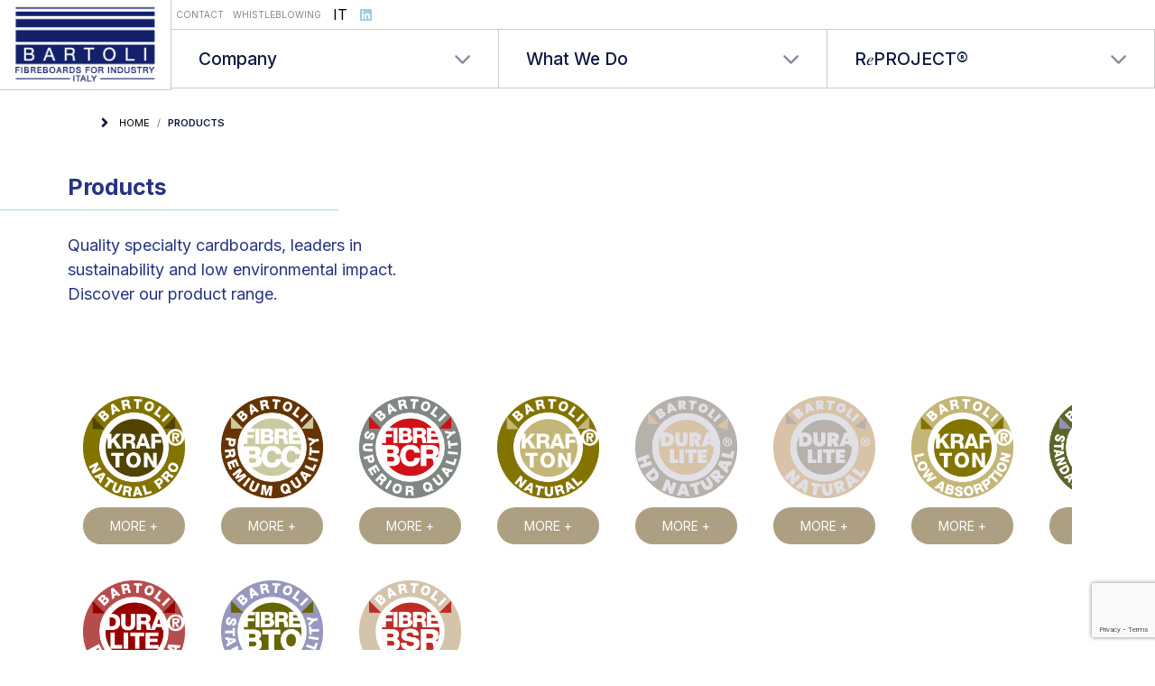

--- FILE ---
content_type: text/html; charset=utf-8
request_url: https://bartolispa.it/en/products
body_size: 590290
content:
<!DOCTYPE html>
<html lang="en-GB" dir="ltr">
        
<head>
    
            <meta name="viewport" content="width=device-width, initial-scale=1.0">
        <meta http-equiv="X-UA-Compatible" content="IE=edge" />
        

        
            
         <meta charset="utf-8">
	<meta name="generator" content="CMS powered by Prismanet.com">
	<title>Products</title>
	<link href="/en/products?format=feed&amp;type=rss" rel="alternate" type="application/rss+xml" title="Products">
	<link href="/en/products?format=feed&amp;type=atom" rel="alternate" type="application/atom+xml" title="Products">
	<link href="https://bartolispa.it/prodotti" rel="alternate" hreflang="it-IT">
	<link href="https://bartolispa.it/en/products" rel="alternate" hreflang="en-GB">

    <link href="/media/mod_languages/css/template.min.css?6e3a03" rel="stylesheet" />
	<link href="/media/vendor/joomla-custom-elements/css/joomla-alert.min.css?0.2.0" rel="stylesheet" />
	<link href="/plugins/system/gdpr/assets/css/cookieconsent.min.css?6e3a03" rel="stylesheet" />
	<link href="/media/com_rstbox/css/vendor/animate.min.css?6e3a03" rel="stylesheet" />
	<link href="/media/com_rstbox/css/engagebox.css?6e3a03" rel="stylesheet" />
	<link href="/media/gantry5/engines/nucleus/css-compiled/nucleus.css" rel="stylesheet" />
	<link href="/templates/g5_helium/custom/css-compiled/helium_16.css" rel="stylesheet" />
	<link href="/media/gantry5/engines/nucleus/css-compiled/bootstrap5.css" rel="stylesheet" />
	<link href="/media/system/css/joomla-fontawesome.min.css" rel="stylesheet" />
	<link href="/media/plg_system_debug/css/debug.css" rel="stylesheet" />
	<link href="/media/gantry5/assets/css/font-awesome.min.css" rel="stylesheet" />
	<link href="/templates/g5_helium/custom/css-compiled/helium-joomla_16.css" rel="stylesheet" />
	<link href="/templates/g5_helium/custom/css-compiled/custom_16.css" rel="stylesheet" />
	<link href="/templates/g5_helium/custom/css-compiled/editor_16.css" rel="stylesheet" />
	<link href="/templates/g5_helium/custom/css-compiled/customPnet_16.css" rel="stylesheet" />
	<style>div.cc-window.cc-floating{max-width:24em}@media(max-width: 639px){div.cc-window.cc-floating:not(.cc-center){max-width: none}}div.cc-window, span.cc-cookie-settings-toggler{font-size:16px}div.cc-revoke{font-size:16px}div.cc-settings-label,span.cc-cookie-settings-toggle{font-size:14px}div.cc-window.cc-banner{padding:1em 1.8em}div.cc-window.cc-floating{padding:2em 1.8em}input.cc-cookie-checkbox+span:before, input.cc-cookie-checkbox+span:after{border-radius:1px}div.cc-center,div.cc-floating,div.cc-checkbox-container,div.gdpr-fancybox-container div.fancybox-content,ul.cc-cookie-category-list li,fieldset.cc-service-list-title legend{border-radius:0px}div.cc-window a.cc-btn,span.cc-cookie-settings-toggle{border-radius:0px}</style>
	<style>.eb-1 .eb-dialog{--eb-max-width:600px;--eb-height:auto;--eb-padding:40px 30px 30px 30px;--eb-border-radius:20px;--eb-background-color:rgba(0, 0, 0, 1);--eb-text-color:rgba(255, 255, 255, 1);--eb-dialog-shadow:var(--eb-shadow-1);text-align:left;--eb-border-style:solid;--eb-border-color:rgba(0, 0, 0, 0.4);--eb-border-width:1px;}.eb-1 .eb-close{--eb-close-button-inside:block;--eb-close-button-outside:none;--eb-close-button-icon:block;--eb-close-button-image:none;--eb-close-button-font-size:30px;--eb-close-button-color:rgba(136, 136, 136, 1);--eb-close-button-hover-color:rgba(85, 85, 85, 1);}.eb-1 .eb-dialog .eb-container{justify-content:flex-start;min-height:100%;display:flex;flex-direction:column;}.eb-1.eb-inst{justify-content:center;align-items:center;}@media screen and (max-width: 1024px){.eb-1 .eb-dialog{--eb-height:auto;}}@media screen and (max-width: 575px){.eb-1 .eb-dialog{--eb-height:auto;}}</style>
	<style>.eb-1 {
                --animation_duration: 300ms;

            }
        </style>
	<style>.eb-1.eb-inst {
  background-color: #fff9;
}
.popup {
  color: #000;
  font-weight: 500;
  font-size: 12px;
  line-height: 20px;
}</style>
	<style>
        #g-navigation {
            /* Needed for Safari (Mac) */
            width: 100%;
        }

        #g-navigation.g-fixed-active {
            position: fixed;
            width: ;
            top: 0;
            z-index: 1003;
            left: auto;
            -webkit-transition: all .6s;
            -moz-transition: all .6s;
            -ms-transition: all .6s;
            -o-transition: all .6s;
            transition: all .6s;
        }

        .animated {
          -webkit-transition: transform 200ms linear;
          -moz-transition: transform 200ms linear;
          -ms-transition: transform 200ms linear;
          -o-transition: transform 200ms linear;
          transition: transform 200ms linear;
        }

        .slideDown {
          -webkit-transform: translateY(0%);
          -moz-transform: translateY(0%);
          -ms-transform: translateY(0%);
          -o-transform: translateY(0%);
          transform: translateY(0%);
        }

        .slideUp {
          -webkit-transform: translateY(-100%);
          -moz-transform: translateY(-100%);
          -ms-transform: translateY(-100%);
          -o-transform: translateY(-100%);
          transform: translateY(-100%);
        }

        .animated {
          -webkit-animation-duration: 0.5s;
          -moz-animation-duration: 0.5s;
          -ms-animation-duration: 0.5s;
          -o-animation-duration: 0.5s;
          animation-duration: 0.5s;
          -webkit-animation-fill-mode: both;
          -moz-animation-fill-mode: both;
          -ms-animation-fill-mode: both;
          -o-animation-fill-mode: both;
          animation-fill-mode: both;
        }

        @-webkit-keyframes slideDownHR {
            0% {
                -webkit-transform: translateY(-100%);
            }

            100% {
                -webkit-transform: translateY(0);
            }
        }

        @-moz-keyframes slideDownHR {
            0% {
                -moz-transform: translateY(-100%);
            }

            100% {
                -moz-transform: translateY(0);
            }
        }

        @-o-keyframes slideDownHR {
            0% {
                -o-transform: translateY(-100%);
            }

            100% {
                -o-transform: translateY(0);
            }
        }

        @keyframes slideDownHR {
            0% {
                transform: translateY(-100%);
            }

            100% {
                transform: translateY(0);
            }
        }

        .animated.slideDown {
            -webkit-animation-name: slideDownHR;
            -moz-animation-name: slideDownHR;
            -o-animation-name: slideDownHR;
            animation-name: slideDownHR;
        }

        @-webkit-keyframes slideUpHR {
            0% {
                -webkit-transform: translateY(0);
            }

            100% {
                -webkit-transform: translateY(-100%);
            }
        }

        @-moz-keyframes slideUpHR {
            0% {
                -moz-transform: translateY(0);
            }

            100% {
                -moz-transform: translateY(-100%);
            }
        }

        @-o-keyframes slideUpHR {
            0% {
                -o-transform: translateY(0);
            }

            100% {
                -o-transform: translateY(-100%);
            }
        }

        @keyframes slideUpHR {
            0% {
                transform: translateY(0);
            }

            100% {
                transform: translateY(-100%);
            }
        }

        .animated.slideUp {
            -webkit-animation-name: slideUpHR;
            -moz-animation-name: slideUpHR;
            -o-animation-name: slideUpHR;
            animation-name: slideUpHR;
        }

        @-webkit-keyframes swingInX {
            0% {
                -webkit-transform: perspective(400px) rotateX(-90deg);
            }
            
            100% {
                -webkit-transform: perspective(400px) rotateX(0deg);
            }
        }

        @-moz-keyframes swingInX {
            0% {
                -moz-transform: perspective(400px) rotateX(-90deg);
            }

            100% {
                -moz-transform: perspective(400px) rotateX(0deg);
            }
        }

        @-o-keyframes swingInX {
            0% {
                -o-transform: perspective(400px) rotateX(-90deg);
            }
            
            100% {
                -o-transform: perspective(400px) rotateX(0deg);
            }
        }

        @keyframes swingInX {
            0% {
                transform: perspective(400px) rotateX(-90deg);
            }
            
            100% {
                transform: perspective(400px) rotateX(0deg);
            }
        }

        .animated.swingInX {
            -webkit-transform-origin: top;
            -moz-transform-origin: top;
            -ie-transform-origin: top;
            -o-transform-origin: top;
            transform-origin: top;
          
            -webkit-backface-visibility: visible !important;
            -webkit-animation-name: swingInX;
            -moz-backface-visibility: visible !important;
            -moz-animation-name: swingInX;
            -o-backface-visibility: visible !important;
            -o-animation-name: swingInX;
            backface-visibility: visible !important;
            animation-name: swingInX;
        }

        @-webkit-keyframes swingOutX {
            0% {
                -webkit-transform: perspective(400px) rotateX(0deg);
            }
          100% {
                -webkit-transform: perspective(400px) rotateX(-90deg);
            }
        }

        @-moz-keyframes swingOutX {
            0% {
                -moz-transform: perspective(400px) rotateX(0deg);
            }
          100% {
                -moz-transform: perspective(400px) rotateX(-90deg);
            }
        }

        @-o-keyframes swingOutX {
            0% {
                -o-transform: perspective(400px) rotateX(0deg);
            }
          100% {
                -o-transform: perspective(400px) rotateX(-90deg);
            }
        }

        @keyframes swingOutX {
            0% {
                transform: perspective(400px) rotateX(0deg);
            }
          100% {
                transform: perspective(400px) rotateX(-90deg);
            }
        }

        .animated.swingOutX {
            -webkit-transform-origin: top;
            -webkit-animation-name: swingOutX;
            -webkit-backface-visibility: visible !important;
            -moz-animation-name: swingOutX;
            -moz-backface-visibility: visible !important;
            -o-animation-name: swingOutX;
            -o-backface-visibility: visible !important;
            animation-name: swingOutX;
            backface-visibility: visible !important;
        }

        @-webkit-keyframes flipInX {
            0% {
                -webkit-transform: perspective(400px) rotateX(90deg);
                opacity: 0;
            }
            
            100% {
                -webkit-transform: perspective(400px) rotateX(0deg);
                opacity: 1;
            }
        }

        @-moz-keyframes flipInX {
            0% {
                -moz-transform: perspective(400px) rotateX(90deg);
                opacity: 0;
            }

            100% {
                -moz-transform: perspective(400px) rotateX(0deg);
                opacity: 1;
            }
        }

        @-o-keyframes flipInX {
            0% {
                -o-transform: perspective(400px) rotateX(90deg);
                opacity: 0;
            }
            
            100% {
                -o-transform: perspective(400px) rotateX(0deg);
                opacity: 1;
            }
        }

        @keyframes flipInX {
            0% {
                transform: perspective(400px) rotateX(90deg);
                opacity: 0;
            }
            
            100% {
                transform: perspective(400px) rotateX(0deg);
                opacity: 1;
            }
        }

        .animated.flipInX {
            -webkit-backface-visibility: visible !important;
            -webkit-animation-name: flipInX;
            -moz-backface-visibility: visible !important;
            -moz-animation-name: flipInX;
            -o-backface-visibility: visible !important;
            -o-animation-name: flipInX;
            backface-visibility: visible !important;
            animation-name: flipInX;
        }

        @-webkit-keyframes flipOutX {
            0% {
                -webkit-transform: perspective(400px) rotateX(0deg);
                opacity: 1;
            }
          100% {
                -webkit-transform: perspective(400px) rotateX(90deg);
                opacity: 0;
            }
        }

        @-moz-keyframes flipOutX {
            0% {
                -moz-transform: perspective(400px) rotateX(0deg);
                opacity: 1;
            }
          100% {
                -moz-transform: perspective(400px) rotateX(90deg);
                opacity: 0;
            }
        }

        @-o-keyframes flipOutX {
            0% {
                -o-transform: perspective(400px) rotateX(0deg);
                opacity: 1;
            }
          100% {
                -o-transform: perspective(400px) rotateX(90deg);
                opacity: 0;
            }
        }

        @keyframes flipOutX {
            0% {
                transform: perspective(400px) rotateX(0deg);
                opacity: 1;
            }
          100% {
                transform: perspective(400px) rotateX(90deg);
                opacity: 0;
            }
        }

        .animated.flipOutX {
            -webkit-animation-name: flipOutX;
            -webkit-backface-visibility: visible !important;
            -moz-animation-name: flipOutX;
            -moz-backface-visibility: visible !important;
            -o-animation-name: flipOutX;
            -o-backface-visibility: visible !important;
            animation-name: flipOutX;
            backface-visibility: visible !important;
        }

        @-webkit-keyframes bounceInDown {
            0% {
                opacity: 0;
                -webkit-transform: translateY(-200px);
            }

            60% {
                opacity: 1;
                -webkit-transform: translateY(30px);
            }

            80% {
                -webkit-transform: translateY(-10px);
            }

            100% {
                -webkit-transform: translateY(0);
            }
        }

        @-moz-keyframes bounceInDown {
            0% {
                opacity: 0;
                -moz-transform: translateY(-200px);
            }

            60% {
                opacity: 1;
                -moz-transform: translateY(30px);
            }

            80% {
                -moz-transform: translateY(-10px);
            }

            100% {
                -moz-transform: translateY(0);
            }
        }

        @-o-keyframes bounceInDown {
            0% {
                opacity: 0;
                -o-transform: translateY(-200px);
            }

            60% {
                opacity: 1;
                -o-transform: translateY(30px);
            }

            80% {
                -o-transform: translateY(-10px);
            }

            100% {
                -o-transform: translateY(0);
            }
        }

        @keyframes bounceInDown {
            0% {
                opacity: 0;
                transform: translateY(-200px);
            }

            60% {
                opacity: 1;
                transform: translateY(30px);
            }

            80% {
                transform: translateY(-10px);
            }

            100% {
                transform: translateY(0);
            }
        }

        .animated.bounceInDown {
            -webkit-animation-name: bounceInDown;
            -moz-animation-name: bounceInDown;
            -o-animation-name: bounceInDown;
            animation-name: bounceInDown;
        }

        @-webkit-keyframes bounceOutUp {
            0% {
                -webkit-transform: translateY(0);
            }

            30% {
                opacity: 1;
                -webkit-transform: translateY(20px);
            }

            100% {
                opacity: 0;
                -webkit-transform: translateY(-200px);
            }
        }

        @-moz-keyframes bounceOutUp {
            0% {
                -moz-transform: translateY(0);
            }

            30% {
                opacity: 1;
                -moz-transform: translateY(20px);
            }

            100% {
                opacity: 0;
                -moz-transform: translateY(-200px);
            }
        }

        @-o-keyframes bounceOutUp {
            0% {
                -o-transform: translateY(0);
            }

            30% {
                opacity: 1;
                -o-transform: translateY(20px);
            }

            100% {
                opacity: 0;
                -o-transform: translateY(-200px);
            }
        }

        @keyframes bounceOutUp {
            0% {
                transform: translateY(0);
            }

            30% {
                opacity: 1;
                transform: translateY(20px);
            }

            100% {
                opacity: 0;
                transform: translateY(-200px);
            }
        }

        .animated.bounceOutUp {
            -webkit-animation-name: bounceOutUp;
            -moz-animation-name: bounceOutUp;
            -o-animation-name: bounceOutUp;
            animation-name: bounceOutUp;
        }
        </style>

    <script type="application/json" class="joomla-script-options new">{"joomla.jtext":{"ERROR":"Error","MESSAGE":"Message","NOTICE":"Notice","WARNING":"Warning","JCLOSE":"Close","JOK":"OK","JOPEN":"Open"},"system.paths":{"root":"","rootFull":"https://bartolispa.it/","base":"","baseFull":"https://bartolispa.it/"},"csrf.token":"9adcb4585c4d14990cfc5444ce9e31b2"}</script>
	<script src="/media/system/js/core.min.js?83f2c9"></script>
	<script src="/media/mod_menu/js/menu.min.js?6e3a03" type="module"></script>
	<script src="/media/vendor/bootstrap/js/collapse.min.js?5.3.2" type="module"></script>
	<script src="/media/vendor/jquery/js/jquery.min.js?3.7.1"></script>
	<script src="/media/legacy/js/jquery-noconflict.min.js?504da4"></script>
	<script src="/media/system/js/messages.min.js?7a5169" type="module"></script>
	<script src="/plugins/system/gdpr/assets/js/cookieconsent.min.js?6e3a03" defer></script>
	<script src="/plugins/system/gdpr/assets/js/init.js?6e3a03" defer></script>
	<script src="/media/com_rstbox/js/engagebox.js?6e3a03"></script>
	<script type="application/ld+json">{"@context":"https://schema.org","@type":"BreadcrumbList","@id":"https://bartolispa.it/#/schema/BreadcrumbList/17","itemListElement":[{"@type":"ListItem","position":1,"item":{"@id":"https://bartolispa.it/en/","name":"Home"}},{"@type":"ListItem","position":2,"item":{"@id":"https://bartolispa.it/en/products","name":"Products"}}]}</script>
	<script>var gdprConfigurationOptions = { complianceType: 'opt-in',
																			  cookieConsentLifetime: 365,
																			  cookieConsentSamesitePolicy: '',
																			  cookieConsentSecure: 0,
																			  disableFirstReload: 0,
																	  		  blockJoomlaSessionCookie: 1,
																			  blockExternalCookiesDomains: 0,
																			  externalAdvancedBlockingModeCustomAttribute: '',
																			  allowedCookies: '',
																			  blockCookieDefine: 1,
																			  autoAcceptOnNextPage: 0,
																			  revokable: 1,
																			  lawByCountry: 0,
																			  checkboxLawByCountry: 0,
																			  blockPrivacyPolicy: 0,
																			  cacheGeolocationCountry: 1,
																			  countryAcceptReloadTimeout: 1000,
																			  usaCCPARegions: null,
																			  countryEnableReload: 1,
																			  customHasLawCountries: [""],
																			  dismissOnScroll: 0,
																			  dismissOnTimeout: 0,
																			  containerSelector: 'body',
																			  hideOnMobileDevices: 0,
																			  autoFloatingOnMobile: 0,
																			  autoFloatingOnMobileThreshold: 1024,
																			  autoRedirectOnDecline: 0,
																			  autoRedirectOnDeclineLink: '',
																			  showReloadMsg: 0,
																			  showReloadMsgText: 'Applying preferences and reloading the page...',
																			  defaultClosedToolbar: 0,
																			  toolbarLayout: 'basic',
																			  toolbarTheme: 'block',
																			  toolbarButtonsTheme: 'decline_first',
																			  revocableToolbarTheme: 'basic',
																			  toolbarPosition: 'bottom',
																			  toolbarCenterTheme: 'compact',
																			  revokePosition: 'revoke-top',
																			  toolbarPositionmentType: 1,
																			  positionCenterSimpleBackdrop: 0,
																			  positionCenterBlurEffect: 0,
																			  preventPageScrolling: 0,
																			  popupEffect: 'fade',
																			  popupBackground: '#000000',
																			  popupText: '#ffffff',
																			  popupLink: '#ffffff',
																			  buttonBackground: '#ffffff',
																			  buttonBorder: '#ffffff',
																			  buttonText: '#000000',
																			  highlightOpacity: '100',
																			  highlightBackground: '#333333',
																			  highlightBorder: '#ffffff',
																			  highlightText: '#ffffff',
																			  highlightDismissBackground: '#333333',
																		  	  highlightDismissBorder: '#ffffff',
																		 	  highlightDismissText: '#ffffff',
																			  hideRevokableButton: 0,
																			  hideRevokableButtonOnscroll: 0,
																			  customRevokableButton: 0,
																			  customRevokableButtonAction: 0,
																			  headerText: '<p>Cookies used on the website!</p>',
																			  messageText: 'This website uses cookies to ensure you get the best experience on our website.',
																			  denyMessageEnabled: 0, 
																			  denyMessage: 'You have declined cookies, to ensure the best experience on this website please consent the cookie usage.',
																			  placeholderBlockedResources: 0, 
																			  placeholderBlockedResourcesAction: '',
																	  		  placeholderBlockedResourcesText: 'You must accept cookies and reload the page to view this content',
																			  placeholderIndividualBlockedResourcesText: 'You must accept cookies from {domain} and reload the page to view this content',
																			  placeholderIndividualBlockedResourcesAction: 0,
																			  placeholderOnpageUnlock: 0,
																			  scriptsOnpageUnlock: 0,
																			  dismissText: 'Got it!',
																			  allowText: 'Allow cookies',
																			  denyText: 'Decline',
																			  cookiePolicyLinkText: 'Cookie policy',
																			  cookiePolicyLink: '/privacy',
																			  cookiePolicyRevocableTabText: 'Cookie policy',
																			  privacyPolicyLinkText: 'Privacy policy',
																			  privacyPolicyLink: '/privacy',
																			  enableGdprBulkConsent: 0,
																			  enableCustomScriptExecGeneric: 0,
																			  customScriptExecGeneric: '',
																			  categoriesCheckboxTemplate: 'cc-checkboxes-light',
																			  toggleCookieSettings: 0,
																			  toggleCookieSettingsLinkedView: 0,
 																			  toggleCookieSettingsLinkedViewSefLink: '/en/component/gdpr/',
																	  		  toggleCookieSettingsText: '<span class="cc-cookie-settings-toggle">Settings <span class="cc-cookie-settings-toggler">&#x25EE;</span></span>',
																			  toggleCookieSettingsButtonBackground: '#333333',
																			  toggleCookieSettingsButtonBorder: '#ffffff',
																			  toggleCookieSettingsButtonText: '#ffffff',
																			  showLinks: 1,
																			  blankLinks: '_blank',
																			  autoOpenPrivacyPolicy: 0,
																			  openAlwaysDeclined: 0,
																			  cookieSettingsLabel: 'Cookie settings:',
															  				  cookieSettingsDesc: 'Choose which kind of cookies you want to disable by clicking on the checkboxes. Click on a category name for more informations about used cookies.',
																			  cookieCategory1Enable: 0,
																			  cookieCategory1Name: 'Necessary',
																			  cookieCategory1Locked: 0,
																			  cookieCategory2Enable: 0,
																			  cookieCategory2Name: 'Preferences',
																			  cookieCategory2Locked: 0,
																			  cookieCategory3Enable: 0,
																			  cookieCategory3Name: 'Statistics',
																			  cookieCategory3Locked: 0,
																			  cookieCategory4Enable: 0,
																			  cookieCategory4Name: 'Marketing',
																			  cookieCategory4Locked: 0,
																			  cookieCategoriesDescriptions: {},
																			  alwaysReloadAfterCategoriesChange: 0,
																			  preserveLockedCategories: 0,
																			  declineButtonBehavior: 'hard',
																			  reloadOnfirstDeclineall: 0,
																			  trackExistingCheckboxSelectors: '',
															  		  		  trackExistingCheckboxConsentLogsFormfields: 'name,email,subject,message',
																			  allowallShowbutton: 0,
																			  allowallText: 'Allow all cookies',
																			  allowallButtonBackground: '#ffffff',
																			  allowallButtonBorder: '#ffffff',
																			  allowallButtonText: '#000000',
																			  allowallButtonTimingAjax: 'fast',
																			  includeAcceptButton: 0,
																			  trackConsentDate: 0,
																			  execCustomScriptsOnce: 1,
																			  optoutIndividualResources: 0,
																			  blockIndividualResourcesServerside: 0,
																			  disableSwitchersOptoutCategory: 0,
																			  allowallIndividualResources: 1,
																			  blockLocalStorage: 0,
																			  blockSessionStorage: 0,
																			  externalAdvancedBlockingModeTags: 'iframe,script,img,source,link',
																			  enableCustomScriptExecCategory1: 0,
																			  customScriptExecCategory1: '',
																			  enableCustomScriptExecCategory2: 0,
																			  customScriptExecCategory2: '',
																			  enableCustomScriptExecCategory3: 0,
																			  customScriptExecCategory3: '',
																			  enableCustomScriptExecCategory4: 0,
																			  customScriptExecCategory4: '',
																			  enableCustomDeclineScriptExecCategory1: 0,
																			  customScriptDeclineExecCategory1: '',
																			  enableCustomDeclineScriptExecCategory2: 0,
																			  customScriptDeclineExecCategory2: '',
																			  enableCustomDeclineScriptExecCategory3: 0,
																			  customScriptDeclineExecCategory3: '',
																			  enableCustomDeclineScriptExecCategory4: 0,
																			  customScriptDeclineExecCategory4: '',
																			  enableCMPStatistics: 0,
																			  enableCMPAds: 0,
																			  debugMode: 0
																		};var gdpr_ajax_livesite='https://bartolispa.it/';var gdpr_enable_log_cookie_consent=1;</script>
	<script type="application/ld+json">{"@context":"https://schema.org","@graph":[{"@type":"Organization","@id":"https://bartolispa.it/#/schema/Organization/base","name":"BartoliSpA","url":"https://bartolispa.it/"},{"@type":"WebSite","@id":"https://bartolispa.it/#/schema/WebSite/base","url":"https://bartolispa.it/","name":"BartoliSpA","publisher":{"@id":"https://bartolispa.it/#/schema/Organization/base"},"potentialAction":{"@type":"SearchAction","target":"https://bartolispa.it/en/cerca?q={search_term_string}","query-input":"required name=search_term_string"}},{"@type":"WebPage","@id":"https://bartolispa.it/#/schema/WebPage/base","url":"https://bartolispa.it/en/products","name":"Products","isPartOf":{"@id":"https://bartolispa.it/#/schema/WebSite/base"},"about":{"@id":"https://bartolispa.it/#/schema/Organization/base"},"inLanguage":"en-GB","breadcrumb":{"@id":"https://bartolispa.it/#/schema/BreadcrumbList/17"}},{"@type":"Blog","@id":"https://bartolispa.it/#/schema/com_content/category/32","isPartOf":{"@id":"https://bartolispa.it/#/schema/WebPage/base"},"name":"Products","blogPost":[{"@id":"https://bartolispa.it/#/schema/com_content/article/127"},{"@id":"https://bartolispa.it/#/schema/com_content/article/141"},{"@id":"https://bartolispa.it/#/schema/com_content/article/142"},{"@id":"https://bartolispa.it/#/schema/com_content/article/139"},{"@id":"https://bartolispa.it/#/schema/com_content/article/140"},{"@id":"https://bartolispa.it/#/schema/com_content/article/138"},{"@id":"https://bartolispa.it/#/schema/com_content/article/137"},{"@id":"https://bartolispa.it/#/schema/com_content/article/136"},{"@id":"https://bartolispa.it/#/schema/com_content/article/135"},{"@id":"https://bartolispa.it/#/schema/com_content/article/134"},{"@id":"https://bartolispa.it/#/schema/com_content/article/133"}]},{"@type":"BlogPosting","@id":"https://bartolispa.it/#/schema/com_content/article/127","name":"Krafton®","headline":"Krafton®","inLanguage":"en-GB"},{"@type":"BlogPosting","@id":"https://bartolispa.it/#/schema/com_content/article/141","name":"Krafton® Natural ","headline":"Krafton® Natural ","inLanguage":"en-GB"},{"@type":"BlogPosting","@id":"https://bartolispa.it/#/schema/com_content/article/142","name":"Krafton® Natural Pro","headline":"Krafton® Natural Pro","inLanguage":"en-GB"},{"@type":"BlogPosting","@id":"https://bartolispa.it/#/schema/com_content/article/139","name":"DURALITE® ","headline":"DURALITE® ","inLanguage":"en-GB"},{"@type":"BlogPosting","@id":"https://bartolispa.it/#/schema/com_content/article/140","name":"DURALITE® Natural","headline":"DURALITE® Natural","inLanguage":"en-GB"},{"@type":"BlogPosting","@id":"https://bartolispa.it/#/schema/com_content/article/138","name":"DURALITE® HD Natural","headline":"DURALITE® HD Natural","inLanguage":"en-GB"},{"@type":"BlogPosting","@id":"https://bartolispa.it/#/schema/com_content/article/137","name":"BTO","headline":"BTO","inLanguage":"en-GB"},{"@type":"BlogPosting","@id":"https://bartolispa.it/#/schema/com_content/article/136","name":"BSR Natural","headline":"BSR Natural","inLanguage":"en-GB"},{"@type":"BlogPosting","@id":"https://bartolispa.it/#/schema/com_content/article/135","name":"BCT","headline":"BCT","inLanguage":"en-GB"},{"@type":"BlogPosting","@id":"https://bartolispa.it/#/schema/com_content/article/134","name":"BCR","headline":"BCR","inLanguage":"en-GB"},{"@type":"BlogPosting","@id":"https://bartolispa.it/#/schema/com_content/article/133","name":"BCC","headline":"BCC","inLanguage":"en-GB"}]}</script>
	<link href="https://bartolispa.it/prodotti" rel="alternate" hreflang="x-default">

    
                     <script src="/media/system/js/wow.min.js" type="text/javascript"></script>
<link rel="stylesheet" href="/media/system/css/animate.css">
<!-- Google tag (gtag.js) -->
<script async src="https://www.googletagmanager.com/gtag/js?id=G-6QGPWHQMGV"></script>
<script>
  window.dataLayer = window.dataLayer || [];
  function gtag(){dataLayer.push(arguments);}
  gtag('js', new Date());

  gtag('config', 'G-6QGPWHQMGV');
</script>

            

<style>
.G3-body *,.G3-body :after,.G3-body :before{-webkit-box-sizing:inherit;box-sizing:border-box}.G3-body html{-webkit-box-sizing:border-box;box-sizing:border-box}.G3-body input[type=email],.G3-body input[type=password],.G3-body input[type=search],.G3-body input[type=text]{-webkit-appearance:none;-moz-appearance:none}.G3-body html{line-height:1.15;-webkit-text-size-adjust:100%}.G3-body body{margin:0}.G3-body main{display:block}.G3-body h1{font-size:2em;margin:.67em 0}.G3-body hr{-webkit-box-sizing:content-box;box-sizing:content-box;height:0;overflow:visible}.G3-body pre{font-family:monospace,monospace;font-size:1em}/*.G3-body a{background-color:transparent}*/.G3-body abbr[title]{border-bottom:none;text-decoration:underline;-webkit-text-decoration:underline dotted;text-decoration:underline dotted}.G3-body b,.G3-body strong{font-weight:bolder}.G3-body code,.G3-body kbd,.G3-body samp{font-family:monospace,monospace;font-size:1em}.G3-body small{font-size:80%}.G3-body sub,.G3-body sup{font-size:75%;line-height:0;position:relative;vertical-align:baseline}.G3-body sub{bottom:-.25em}.G3-body sup{top:-.5em}.G3-body img{border-style:none}.G3-body button,.G3-body input,.G3-body optgroup,.G3-body select,.G3-body textarea{font-family:inherit;font-size:100%;line-height:1.15;margin:0}.G3-body button,.G3-body input{overflow:visible}.G3-body button,.G3-body select{text-transform:none}.G3-body [type=button],.G3-body [type=reset],.G3-body [type=submit],.G3-body button{-webkit-appearance:button}.G3-body [type=button]::-moz-focus-inner,.G3-body [type=reset]::-moz-focus-inner,.G3-body [type=submit]::-moz-focus-inner,.G3-body button::-moz-focus-inner{border-style:none;padding:0}.G3-body [type=button]:-moz-focusring,.G3-body [type=reset]:-moz-focusring,.G3-body [type=submit]:-moz-focusring,.G3-body button:-moz-focusring{outline:1px dotted ButtonText}.G3-body fieldset{padding:.35em .75em .625em}.G3-body legend{-webkit-box-sizing:border-box;box-sizing:border-box;color:inherit;display:table;max-width:100%;padding:0;white-space:normal}.G3-body progress{vertical-align:baseline}.G3-body textarea{overflow:auto}.G3-body [type=checkbox],.G3-body [type=radio]{-webkit-box-sizing:border-box;box-sizing:border-box;padding:0}.G3-body [type=number]::-webkit-inner-spin-button,.G3-body [type=number]::-webkit-outer-spin-button{height:auto}.G3-body [type=search]{-webkit-appearance:textfield;outline-offset:-2px}.G3-body [type=search]::-webkit-search-decoration{-webkit-appearance:none}.G3-body ::-webkit-file-upload-button{-webkit-appearance:button;font:inherit}.G3-body details{display:block}.G3-body summary{display:list-item}.G3-body template{display:none}.G3-body [hidden]{display:none}
/*!
 * # Fomantic-UI - Transition
 * http://github.com/fomantic/Fomantic-UI/
 *
 *
 * Released under the MIT license
 * http://opensource.org/licenses/MIT
 *
 */.transition{-webkit-animation-iteration-count:1;animation-iteration-count:1;-webkit-animation-duration:.3s;animation-duration:.3s;-webkit-animation-timing-function:ease;animation-timing-function:ease;-webkit-animation-fill-mode:both;animation-fill-mode:both}.animating.transition{-webkit-backface-visibility:hidden;backface-visibility:hidden;visibility:visible!important}.loading.transition{position:absolute;top:-99999px;left:-99999px}.hidden.transition{display:none;visibility:hidden}.visible.transition{display:block!important;visibility:visible!important}.disabled.transition{-webkit-animation-play-state:paused;animation-play-state:paused}.looping.transition{-webkit-animation-iteration-count:infinite;animation-iteration-count:infinite}.transition.browse{-webkit-animation-duration:.5s;animation-duration:.5s}.transition.browse.in{-webkit-animation-name:browseIn;animation-name:browseIn}.transition.browse.left.out,.transition.browse.out{-webkit-animation-name:browseOutLeft;animation-name:browseOutLeft}.transition.browse.right.out{-webkit-animation-name:browseOutRight;animation-name:browseOutRight}@-webkit-keyframes browseIn{0%{-webkit-transform:scale(.8) translateZ(0);transform:scale(.8) translateZ(0);z-index:-1}10%{-webkit-transform:scale(.8) translateZ(0);transform:scale(.8) translateZ(0);z-index:-1;opacity:.7}80%{-webkit-transform:scale(1.05) translateZ(0);transform:scale(1.05) translateZ(0);opacity:1;z-index:999}100%{-webkit-transform:scale(1) translateZ(0);transform:scale(1) translateZ(0);z-index:999}}@keyframes browseIn{0%{-webkit-transform:scale(.8) translateZ(0);transform:scale(.8) translateZ(0);z-index:-1}10%{-webkit-transform:scale(.8) translateZ(0);transform:scale(.8) translateZ(0);z-index:-1;opacity:.7}80%{-webkit-transform:scale(1.05) translateZ(0);transform:scale(1.05) translateZ(0);opacity:1;z-index:999}100%{-webkit-transform:scale(1) translateZ(0);transform:scale(1) translateZ(0);z-index:999}}@-webkit-keyframes browseOutLeft{0%{z-index:999;-webkit-transform:translateX(0) rotateY(0) rotateX(0);transform:translateX(0) rotateY(0) rotateX(0)}50%{z-index:-1;-webkit-transform:translateX(-105%) rotateY(35deg) rotateX(10deg) translateZ(-10px);transform:translateX(-105%) rotateY(35deg) rotateX(10deg) translateZ(-10px)}80%{opacity:1}100%{z-index:-1;-webkit-transform:translateX(0) rotateY(0) rotateX(0) translateZ(-10px);transform:translateX(0) rotateY(0) rotateX(0) translateZ(-10px);opacity:0}}@keyframes browseOutLeft{0%{z-index:999;-webkit-transform:translateX(0) rotateY(0) rotateX(0);transform:translateX(0) rotateY(0) rotateX(0)}50%{z-index:-1;-webkit-transform:translateX(-105%) rotateY(35deg) rotateX(10deg) translateZ(-10px);transform:translateX(-105%) rotateY(35deg) rotateX(10deg) translateZ(-10px)}80%{opacity:1}100%{z-index:-1;-webkit-transform:translateX(0) rotateY(0) rotateX(0) translateZ(-10px);transform:translateX(0) rotateY(0) rotateX(0) translateZ(-10px);opacity:0}}@-webkit-keyframes browseOutRight{0%{z-index:999;-webkit-transform:translateX(0) rotateY(0) rotateX(0);transform:translateX(0) rotateY(0) rotateX(0)}50%{z-index:1;-webkit-transform:translateX(105%) rotateY(35deg) rotateX(10deg) translateZ(-10px);transform:translateX(105%) rotateY(35deg) rotateX(10deg) translateZ(-10px)}80%{opacity:1}100%{z-index:1;-webkit-transform:translateX(0) rotateY(0) rotateX(0) translateZ(-10px);transform:translateX(0) rotateY(0) rotateX(0) translateZ(-10px);opacity:0}}@keyframes browseOutRight{0%{z-index:999;-webkit-transform:translateX(0) rotateY(0) rotateX(0);transform:translateX(0) rotateY(0) rotateX(0)}50%{z-index:1;-webkit-transform:translateX(105%) rotateY(35deg) rotateX(10deg) translateZ(-10px);transform:translateX(105%) rotateY(35deg) rotateX(10deg) translateZ(-10px)}80%{opacity:1}100%{z-index:1;-webkit-transform:translateX(0) rotateY(0) rotateX(0) translateZ(-10px);transform:translateX(0) rotateY(0) rotateX(0) translateZ(-10px);opacity:0}}.drop.transition{-webkit-transform-origin:top center;transform-origin:top center;-webkit-animation-duration:.4s;animation-duration:.4s;-webkit-animation-timing-function:cubic-bezier(.34,1.61,.7,1);animation-timing-function:cubic-bezier(.34,1.61,.7,1)}.drop.transition.in{-webkit-animation-name:dropIn;animation-name:dropIn}.drop.transition.out{-webkit-animation-name:dropOut;animation-name:dropOut}@-webkit-keyframes dropIn{0%{opacity:0;-webkit-transform:scale(0);transform:scale(0)}100%{opacity:1;-webkit-transform:scale(1);transform:scale(1)}}@keyframes dropIn{0%{opacity:0;-webkit-transform:scale(0);transform:scale(0)}100%{opacity:1;-webkit-transform:scale(1);transform:scale(1)}}@-webkit-keyframes dropOut{0%{opacity:1;-webkit-transform:scale(1);transform:scale(1)}100%{opacity:0;-webkit-transform:scale(0);transform:scale(0)}}@keyframes dropOut{0%{opacity:1;-webkit-transform:scale(1);transform:scale(1)}100%{opacity:0;-webkit-transform:scale(0);transform:scale(0)}}.transition.fade.in{-webkit-animation-name:fadeIn;animation-name:fadeIn}.transition[class*="fade up"].in{-webkit-animation-name:fadeInUp;animation-name:fadeInUp}.transition[class*="fade down"].in{-webkit-animation-name:fadeInDown;animation-name:fadeInDown}.transition[class*="fade left"].in{-webkit-animation-name:fadeInLeft;animation-name:fadeInLeft}.transition[class*="fade right"].in{-webkit-animation-name:fadeInRight;animation-name:fadeInRight}.transition.fade.out{-webkit-animation-name:fadeOut;animation-name:fadeOut}.transition[class*="fade up"].out{-webkit-animation-name:fadeOutUp;animation-name:fadeOutUp}.transition[class*="fade down"].out{-webkit-animation-name:fadeOutDown;animation-name:fadeOutDown}.transition[class*="fade left"].out{-webkit-animation-name:fadeOutLeft;animation-name:fadeOutLeft}.transition[class*="fade right"].out{-webkit-animation-name:fadeOutRight;animation-name:fadeOutRight}@-webkit-keyframes fadeIn{0%{opacity:0}100%{opacity:1}}@keyframes fadeIn{0%{opacity:0}100%{opacity:1}}@-webkit-keyframes fadeInUp{0%{opacity:0;-webkit-transform:translateY(10%);transform:translateY(10%)}100%{opacity:1;-webkit-transform:translateY(0);transform:translateY(0)}}@keyframes fadeInUp{0%{opacity:0;-webkit-transform:translateY(10%);transform:translateY(10%)}100%{opacity:1;-webkit-transform:translateY(0);transform:translateY(0)}}@-webkit-keyframes fadeInDown{0%{opacity:0;-webkit-transform:translateY(-10%);transform:translateY(-10%)}100%{opacity:1;-webkit-transform:translateY(0);transform:translateY(0)}}@keyframes fadeInDown{0%{opacity:0;-webkit-transform:translateY(-10%);transform:translateY(-10%)}100%{opacity:1;-webkit-transform:translateY(0);transform:translateY(0)}}@-webkit-keyframes fadeInLeft{0%{opacity:0;-webkit-transform:translateX(10%);transform:translateX(10%)}100%{opacity:1;-webkit-transform:translateX(0);transform:translateX(0)}}@keyframes fadeInLeft{0%{opacity:0;-webkit-transform:translateX(10%);transform:translateX(10%)}100%{opacity:1;-webkit-transform:translateX(0);transform:translateX(0)}}@-webkit-keyframes fadeInRight{0%{opacity:0;-webkit-transform:translateX(-10%);transform:translateX(-10%)}100%{opacity:1;-webkit-transform:translateX(0);transform:translateX(0)}}@keyframes fadeInRight{0%{opacity:0;-webkit-transform:translateX(-10%);transform:translateX(-10%)}100%{opacity:1;-webkit-transform:translateX(0);transform:translateX(0)}}@-webkit-keyframes fadeOut{0%{opacity:1}100%{opacity:0}}@keyframes fadeOut{0%{opacity:1}100%{opacity:0}}@-webkit-keyframes fadeOutUp{0%{opacity:1;-webkit-transform:translateY(0);transform:translateY(0)}100%{opacity:0;-webkit-transform:translateY(5%);transform:translateY(5%)}}@keyframes fadeOutUp{0%{opacity:1;-webkit-transform:translateY(0);transform:translateY(0)}100%{opacity:0;-webkit-transform:translateY(5%);transform:translateY(5%)}}@-webkit-keyframes fadeOutDown{0%{opacity:1;-webkit-transform:translateY(0);transform:translateY(0)}100%{opacity:0;-webkit-transform:translateY(-5%);transform:translateY(-5%)}}@keyframes fadeOutDown{0%{opacity:1;-webkit-transform:translateY(0);transform:translateY(0)}100%{opacity:0;-webkit-transform:translateY(-5%);transform:translateY(-5%)}}@-webkit-keyframes fadeOutLeft{0%{opacity:1;-webkit-transform:translateX(0);transform:translateX(0)}100%{opacity:0;-webkit-transform:translateX(5%);transform:translateX(5%)}}@keyframes fadeOutLeft{0%{opacity:1;-webkit-transform:translateX(0);transform:translateX(0)}100%{opacity:0;-webkit-transform:translateX(5%);transform:translateX(5%)}}@-webkit-keyframes fadeOutRight{0%{opacity:1;-webkit-transform:translateX(0);transform:translateX(0)}100%{opacity:0;-webkit-transform:translateX(-5%);transform:translateX(-5%)}}@keyframes fadeOutRight{0%{opacity:1;-webkit-transform:translateX(0);transform:translateX(0)}100%{opacity:0;-webkit-transform:translateX(-5%);transform:translateX(-5%)}}.flip.transition.in,.flip.transition.out{-webkit-animation-duration:.6s;animation-duration:.6s}.horizontal.flip.transition.in{-webkit-animation-name:horizontalFlipIn;animation-name:horizontalFlipIn}.horizontal.flip.transition.out{-webkit-animation-name:horizontalFlipOut;animation-name:horizontalFlipOut}.vertical.flip.transition.in{-webkit-animation-name:verticalFlipIn;animation-name:verticalFlipIn}.vertical.flip.transition.out{-webkit-animation-name:verticalFlipOut;animation-name:verticalFlipOut}@-webkit-keyframes horizontalFlipIn{0%{-webkit-transform:perspective(2000px) rotateY(-90deg);transform:perspective(2000px) rotateY(-90deg);opacity:0}100%{-webkit-transform:perspective(2000px) rotateY(0);transform:perspective(2000px) rotateY(0);opacity:1}}@keyframes horizontalFlipIn{0%{-webkit-transform:perspective(2000px) rotateY(-90deg);transform:perspective(2000px) rotateY(-90deg);opacity:0}100%{-webkit-transform:perspective(2000px) rotateY(0);transform:perspective(2000px) rotateY(0);opacity:1}}@-webkit-keyframes verticalFlipIn{0%{-webkit-transform:perspective(2000px) rotateX(-90deg);transform:perspective(2000px) rotateX(-90deg);opacity:0}100%{-webkit-transform:perspective(2000px) rotateX(0);transform:perspective(2000px) rotateX(0);opacity:1}}@keyframes verticalFlipIn{0%{-webkit-transform:perspective(2000px) rotateX(-90deg);transform:perspective(2000px) rotateX(-90deg);opacity:0}100%{-webkit-transform:perspective(2000px) rotateX(0);transform:perspective(2000px) rotateX(0);opacity:1}}@-webkit-keyframes horizontalFlipOut{0%{-webkit-transform:perspective(2000px) rotateY(0);transform:perspective(2000px) rotateY(0);opacity:1}100%{-webkit-transform:perspective(2000px) rotateY(90deg);transform:perspective(2000px) rotateY(90deg);opacity:0}}@keyframes horizontalFlipOut{0%{-webkit-transform:perspective(2000px) rotateY(0);transform:perspective(2000px) rotateY(0);opacity:1}100%{-webkit-transform:perspective(2000px) rotateY(90deg);transform:perspective(2000px) rotateY(90deg);opacity:0}}@-webkit-keyframes verticalFlipOut{0%{-webkit-transform:perspective(2000px) rotateX(0);transform:perspective(2000px) rotateX(0);opacity:1}100%{-webkit-transform:perspective(2000px) rotateX(-90deg);transform:perspective(2000px) rotateX(-90deg);opacity:0}}@keyframes verticalFlipOut{0%{-webkit-transform:perspective(2000px) rotateX(0);transform:perspective(2000px) rotateX(0);opacity:1}100%{-webkit-transform:perspective(2000px) rotateX(-90deg);transform:perspective(2000px) rotateX(-90deg);opacity:0}}.scale.transition.in{-webkit-animation-name:scaleIn;animation-name:scaleIn}.scale.transition.out{-webkit-animation-name:scaleOut;animation-name:scaleOut}@-webkit-keyframes scaleIn{0%{opacity:0;-webkit-transform:scale(.8);transform:scale(.8)}100%{opacity:1;-webkit-transform:scale(1);transform:scale(1)}}@keyframes scaleIn{0%{opacity:0;-webkit-transform:scale(.8);transform:scale(.8)}100%{opacity:1;-webkit-transform:scale(1);transform:scale(1)}}@-webkit-keyframes scaleOut{0%{opacity:1;-webkit-transform:scale(1);transform:scale(1)}100%{opacity:0;-webkit-transform:scale(.9);transform:scale(.9)}}@keyframes scaleOut{0%{opacity:1;-webkit-transform:scale(1);transform:scale(1)}100%{opacity:0;-webkit-transform:scale(.9);transform:scale(.9)}}.transition.fly{-webkit-animation-duration:.6s;animation-duration:.6s;-webkit-transition-timing-function:cubic-bezier(.215,.61,.355,1);transition-timing-function:cubic-bezier(.215,.61,.355,1)}.transition.fly.in{-webkit-animation-name:flyIn;animation-name:flyIn}.transition[class*="fly up"].in{-webkit-animation-name:flyInUp;animation-name:flyInUp}.transition[class*="fly down"].in{-webkit-animation-name:flyInDown;animation-name:flyInDown}.transition[class*="fly left"].in{-webkit-animation-name:flyInLeft;animation-name:flyInLeft}.transition[class*="fly right"].in{-webkit-animation-name:flyInRight;animation-name:flyInRight}.transition.fly.out{-webkit-animation-name:flyOut;animation-name:flyOut}.transition[class*="fly up"].out{-webkit-animation-name:flyOutUp;animation-name:flyOutUp}.transition[class*="fly down"].out{-webkit-animation-name:flyOutDown;animation-name:flyOutDown}.transition[class*="fly left"].out{-webkit-animation-name:flyOutLeft;animation-name:flyOutLeft}.transition[class*="fly right"].out{-webkit-animation-name:flyOutRight;animation-name:flyOutRight}@-webkit-keyframes flyIn{0%{opacity:0;-webkit-transform:scale3d(.3,.3,.3);transform:scale3d(.3,.3,.3)}20%{-webkit-transform:scale3d(1.1,1.1,1.1);transform:scale3d(1.1,1.1,1.1)}40%{-webkit-transform:scale3d(.9,.9,.9);transform:scale3d(.9,.9,.9)}60%{opacity:1;-webkit-transform:scale3d(1.03,1.03,1.03);transform:scale3d(1.03,1.03,1.03)}80%{-webkit-transform:scale3d(.97,.97,.97);transform:scale3d(.97,.97,.97)}100%{opacity:1;-webkit-transform:scale3d(1,1,1);transform:scale3d(1,1,1)}}@keyframes flyIn{0%{opacity:0;-webkit-transform:scale3d(.3,.3,.3);transform:scale3d(.3,.3,.3)}20%{-webkit-transform:scale3d(1.1,1.1,1.1);transform:scale3d(1.1,1.1,1.1)}40%{-webkit-transform:scale3d(.9,.9,.9);transform:scale3d(.9,.9,.9)}60%{opacity:1;-webkit-transform:scale3d(1.03,1.03,1.03);transform:scale3d(1.03,1.03,1.03)}80%{-webkit-transform:scale3d(.97,.97,.97);transform:scale3d(.97,.97,.97)}100%{opacity:1;-webkit-transform:scale3d(1,1,1);transform:scale3d(1,1,1)}}@-webkit-keyframes flyInUp{0%{opacity:0;-webkit-transform:translate3d(0,1500px,0);transform:translate3d(0,1500px,0)}60%{opacity:1;-webkit-transform:translate3d(0,-20px,0);transform:translate3d(0,-20px,0)}75%{-webkit-transform:translate3d(0,10px,0);transform:translate3d(0,10px,0)}90%{-webkit-transform:translate3d(0,-5px,0);transform:translate3d(0,-5px,0)}100%{-webkit-transform:translate3d(0,0,0);transform:translate3d(0,0,0)}}@keyframes flyInUp{0%{opacity:0;-webkit-transform:translate3d(0,1500px,0);transform:translate3d(0,1500px,0)}60%{opacity:1;-webkit-transform:translate3d(0,-20px,0);transform:translate3d(0,-20px,0)}75%{-webkit-transform:translate3d(0,10px,0);transform:translate3d(0,10px,0)}90%{-webkit-transform:translate3d(0,-5px,0);transform:translate3d(0,-5px,0)}100%{-webkit-transform:translate3d(0,0,0);transform:translate3d(0,0,0)}}@-webkit-keyframes flyInDown{0%{opacity:0;-webkit-transform:translate3d(0,-1500px,0);transform:translate3d(0,-1500px,0)}60%{opacity:1;-webkit-transform:translate3d(0,25px,0);transform:translate3d(0,25px,0)}75%{-webkit-transform:translate3d(0,-10px,0);transform:translate3d(0,-10px,0)}90%{-webkit-transform:translate3d(0,5px,0);transform:translate3d(0,5px,0)}100%{-webkit-transform:none;transform:none}}@keyframes flyInDown{0%{opacity:0;-webkit-transform:translate3d(0,-1500px,0);transform:translate3d(0,-1500px,0)}60%{opacity:1;-webkit-transform:translate3d(0,25px,0);transform:translate3d(0,25px,0)}75%{-webkit-transform:translate3d(0,-10px,0);transform:translate3d(0,-10px,0)}90%{-webkit-transform:translate3d(0,5px,0);transform:translate3d(0,5px,0)}100%{-webkit-transform:none;transform:none}}@-webkit-keyframes flyInLeft{0%{opacity:0;-webkit-transform:translate3d(1500px,0,0);transform:translate3d(1500px,0,0)}60%{opacity:1;-webkit-transform:translate3d(-25px,0,0);transform:translate3d(-25px,0,0)}75%{-webkit-transform:translate3d(10px,0,0);transform:translate3d(10px,0,0)}90%{-webkit-transform:translate3d(-5px,0,0);transform:translate3d(-5px,0,0)}100%{-webkit-transform:none;transform:none}}@keyframes flyInLeft{0%{opacity:0;-webkit-transform:translate3d(1500px,0,0);transform:translate3d(1500px,0,0)}60%{opacity:1;-webkit-transform:translate3d(-25px,0,0);transform:translate3d(-25px,0,0)}75%{-webkit-transform:translate3d(10px,0,0);transform:translate3d(10px,0,0)}90%{-webkit-transform:translate3d(-5px,0,0);transform:translate3d(-5px,0,0)}100%{-webkit-transform:none;transform:none}}@-webkit-keyframes flyInRight{0%{opacity:0;-webkit-transform:translate3d(-1500px,0,0);transform:translate3d(-1500px,0,0)}60%{opacity:1;-webkit-transform:translate3d(25px,0,0);transform:translate3d(25px,0,0)}75%{-webkit-transform:translate3d(-10px,0,0);transform:translate3d(-10px,0,0)}90%{-webkit-transform:translate3d(5px,0,0);transform:translate3d(5px,0,0)}100%{-webkit-transform:none;transform:none}}@keyframes flyInRight{0%{opacity:0;-webkit-transform:translate3d(-1500px,0,0);transform:translate3d(-1500px,0,0)}60%{opacity:1;-webkit-transform:translate3d(25px,0,0);transform:translate3d(25px,0,0)}75%{-webkit-transform:translate3d(-10px,0,0);transform:translate3d(-10px,0,0)}90%{-webkit-transform:translate3d(5px,0,0);transform:translate3d(5px,0,0)}100%{-webkit-transform:none;transform:none}}@-webkit-keyframes flyOut{20%{-webkit-transform:scale3d(.9,.9,.9);transform:scale3d(.9,.9,.9)}50%,55%{opacity:1;-webkit-transform:scale3d(1.1,1.1,1.1);transform:scale3d(1.1,1.1,1.1)}100%{opacity:0;-webkit-transform:scale3d(.3,.3,.3);transform:scale3d(.3,.3,.3)}}@keyframes flyOut{20%{-webkit-transform:scale3d(.9,.9,.9);transform:scale3d(.9,.9,.9)}50%,55%{opacity:1;-webkit-transform:scale3d(1.1,1.1,1.1);transform:scale3d(1.1,1.1,1.1)}100%{opacity:0;-webkit-transform:scale3d(.3,.3,.3);transform:scale3d(.3,.3,.3)}}@-webkit-keyframes flyOutUp{20%{-webkit-transform:translate3d(0,10px,0);transform:translate3d(0,10px,0)}40%,45%{opacity:1;-webkit-transform:translate3d(0,-20px,0);transform:translate3d(0,-20px,0)}100%{opacity:0;-webkit-transform:translate3d(0,2000px,0);transform:translate3d(0,2000px,0)}}@keyframes flyOutUp{20%{-webkit-transform:translate3d(0,10px,0);transform:translate3d(0,10px,0)}40%,45%{opacity:1;-webkit-transform:translate3d(0,-20px,0);transform:translate3d(0,-20px,0)}100%{opacity:0;-webkit-transform:translate3d(0,2000px,0);transform:translate3d(0,2000px,0)}}@-webkit-keyframes flyOutDown{20%{-webkit-transform:translate3d(0,-10px,0);transform:translate3d(0,-10px,0)}40%,45%{opacity:1;-webkit-transform:translate3d(0,20px,0);transform:translate3d(0,20px,0)}100%{opacity:0;-webkit-transform:translate3d(0,-2000px,0);transform:translate3d(0,-2000px,0)}}@keyframes flyOutDown{20%{-webkit-transform:translate3d(0,-10px,0);transform:translate3d(0,-10px,0)}40%,45%{opacity:1;-webkit-transform:translate3d(0,20px,0);transform:translate3d(0,20px,0)}100%{opacity:0;-webkit-transform:translate3d(0,-2000px,0);transform:translate3d(0,-2000px,0)}}@-webkit-keyframes flyOutRight{20%{opacity:1;-webkit-transform:translate3d(20px,0,0);transform:translate3d(20px,0,0)}100%{opacity:0;-webkit-transform:translate3d(-2000px,0,0);transform:translate3d(-2000px,0,0)}}@keyframes flyOutRight{20%{opacity:1;-webkit-transform:translate3d(20px,0,0);transform:translate3d(20px,0,0)}100%{opacity:0;-webkit-transform:translate3d(-2000px,0,0);transform:translate3d(-2000px,0,0)}}@-webkit-keyframes flyOutLeft{20%{opacity:1;-webkit-transform:translate3d(-20px,0,0);transform:translate3d(-20px,0,0)}100%{opacity:0;-webkit-transform:translate3d(2000px,0,0);transform:translate3d(2000px,0,0)}}@keyframes flyOutLeft{20%{opacity:1;-webkit-transform:translate3d(-20px,0,0);transform:translate3d(-20px,0,0)}100%{opacity:0;-webkit-transform:translate3d(2000px,0,0);transform:translate3d(2000px,0,0)}}.transition.slide.in,.transition[class*="slide down"].in{-webkit-animation-name:slideInY;animation-name:slideInY;-webkit-transform-origin:top center;transform-origin:top center}.transition[class*="slide up"].in{-webkit-animation-name:slideInY;animation-name:slideInY;-webkit-transform-origin:bottom center;transform-origin:bottom center}.transition[class*="slide left"].in{-webkit-animation-name:slideInX;animation-name:slideInX;-webkit-transform-origin:right center;transform-origin:right center}.transition[class*="slide right"].in{-webkit-animation-name:slideInX;animation-name:slideInX;-webkit-transform-origin:left center;transform-origin:left center}.transition.slide.out,.transition[class*="slide down"].out{-webkit-animation-name:slideOutY;animation-name:slideOutY;-webkit-transform-origin:top center;transform-origin:top center}.transition[class*="slide up"].out{-webkit-animation-name:slideOutY;animation-name:slideOutY;-webkit-transform-origin:bottom center;transform-origin:bottom center}.transition[class*="slide left"].out{-webkit-animation-name:slideOutX;animation-name:slideOutX;-webkit-transform-origin:right center;transform-origin:right center}.transition[class*="slide right"].out{-webkit-animation-name:slideOutX;animation-name:slideOutX;-webkit-transform-origin:left center;transform-origin:left center}@-webkit-keyframes slideInY{0%{opacity:0;-webkit-transform:scaleY(0);transform:scaleY(0)}100%{opacity:1;-webkit-transform:scaleY(1);transform:scaleY(1)}}@keyframes slideInY{0%{opacity:0;-webkit-transform:scaleY(0);transform:scaleY(0)}100%{opacity:1;-webkit-transform:scaleY(1);transform:scaleY(1)}}@-webkit-keyframes slideInX{0%{opacity:0;-webkit-transform:scaleX(0);transform:scaleX(0)}100%{opacity:1;-webkit-transform:scaleX(1);transform:scaleX(1)}}@keyframes slideInX{0%{opacity:0;-webkit-transform:scaleX(0);transform:scaleX(0)}100%{opacity:1;-webkit-transform:scaleX(1);transform:scaleX(1)}}@-webkit-keyframes slideOutY{0%{opacity:1;-webkit-transform:scaleY(1);transform:scaleY(1)}100%{opacity:0;-webkit-transform:scaleY(0);transform:scaleY(0)}}@keyframes slideOutY{0%{opacity:1;-webkit-transform:scaleY(1);transform:scaleY(1)}100%{opacity:0;-webkit-transform:scaleY(0);transform:scaleY(0)}}@-webkit-keyframes slideOutX{0%{opacity:1;-webkit-transform:scaleX(1);transform:scaleX(1)}100%{opacity:0;-webkit-transform:scaleX(0);transform:scaleX(0)}}@keyframes slideOutX{0%{opacity:1;-webkit-transform:scaleX(1);transform:scaleX(1)}100%{opacity:0;-webkit-transform:scaleX(0);transform:scaleX(0)}}.transition.swing{-webkit-animation-duration:.8s;animation-duration:.8s}.transition[class*="swing down"].in{-webkit-animation-name:swingInX;animation-name:swingInX;-webkit-transform-origin:top center;transform-origin:top center}.transition[class*="swing up"].in{-webkit-animation-name:swingInX;animation-name:swingInX;-webkit-transform-origin:bottom center;transform-origin:bottom center}.transition[class*="swing left"].in{-webkit-animation-name:swingInY;animation-name:swingInY;-webkit-transform-origin:right center;transform-origin:right center}.transition[class*="swing right"].in{-webkit-animation-name:swingInY;animation-name:swingInY;-webkit-transform-origin:left center;transform-origin:left center}.transition.swing.out,.transition[class*="swing down"].out{-webkit-animation-name:swingOutX;animation-name:swingOutX;-webkit-transform-origin:top center;transform-origin:top center}.transition[class*="swing up"].out{-webkit-animation-name:swingOutX;animation-name:swingOutX;-webkit-transform-origin:bottom center;transform-origin:bottom center}.transition[class*="swing left"].out{-webkit-animation-name:swingOutY;animation-name:swingOutY;-webkit-transform-origin:right center;transform-origin:right center}.transition[class*="swing right"].out{-webkit-animation-name:swingOutY;animation-name:swingOutY;-webkit-transform-origin:left center;transform-origin:left center}@-webkit-keyframes swingInX{0%{-webkit-transform:perspective(1000px) rotateX(90deg);transform:perspective(1000px) rotateX(90deg);opacity:0}40%{-webkit-transform:perspective(1000px) rotateX(-30deg);transform:perspective(1000px) rotateX(-30deg);opacity:1}60%{-webkit-transform:perspective(1000px) rotateX(15deg);transform:perspective(1000px) rotateX(15deg)}80%{-webkit-transform:perspective(1000px) rotateX(-7.5deg);transform:perspective(1000px) rotateX(-7.5deg)}100%{-webkit-transform:perspective(1000px) rotateX(0);transform:perspective(1000px) rotateX(0)}}@keyframes swingInX{0%{-webkit-transform:perspective(1000px) rotateX(90deg);transform:perspective(1000px) rotateX(90deg);opacity:0}40%{-webkit-transform:perspective(1000px) rotateX(-30deg);transform:perspective(1000px) rotateX(-30deg);opacity:1}60%{-webkit-transform:perspective(1000px) rotateX(15deg);transform:perspective(1000px) rotateX(15deg)}80%{-webkit-transform:perspective(1000px) rotateX(-7.5deg);transform:perspective(1000px) rotateX(-7.5deg)}100%{-webkit-transform:perspective(1000px) rotateX(0);transform:perspective(1000px) rotateX(0)}}@-webkit-keyframes swingInY{0%{-webkit-transform:perspective(1000px) rotateY(-90deg);transform:perspective(1000px) rotateY(-90deg);opacity:0}40%{-webkit-transform:perspective(1000px) rotateY(30deg);transform:perspective(1000px) rotateY(30deg);opacity:1}60%{-webkit-transform:perspective(1000px) rotateY(-17.5deg);transform:perspective(1000px) rotateY(-17.5deg)}80%{-webkit-transform:perspective(1000px) rotateY(7.5deg);transform:perspective(1000px) rotateY(7.5deg)}100%{-webkit-transform:perspective(1000px) rotateY(0);transform:perspective(1000px) rotateY(0)}}@keyframes swingInY{0%{-webkit-transform:perspective(1000px) rotateY(-90deg);transform:perspective(1000px) rotateY(-90deg);opacity:0}40%{-webkit-transform:perspective(1000px) rotateY(30deg);transform:perspective(1000px) rotateY(30deg);opacity:1}60%{-webkit-transform:perspective(1000px) rotateY(-17.5deg);transform:perspective(1000px) rotateY(-17.5deg)}80%{-webkit-transform:perspective(1000px) rotateY(7.5deg);transform:perspective(1000px) rotateY(7.5deg)}100%{-webkit-transform:perspective(1000px) rotateY(0);transform:perspective(1000px) rotateY(0)}}@-webkit-keyframes swingOutX{0%{-webkit-transform:perspective(1000px) rotateX(0);transform:perspective(1000px) rotateX(0)}40%{-webkit-transform:perspective(1000px) rotateX(-7.5deg);transform:perspective(1000px) rotateX(-7.5deg)}60%{-webkit-transform:perspective(1000px) rotateX(17.5deg);transform:perspective(1000px) rotateX(17.5deg)}80%{-webkit-transform:perspective(1000px) rotateX(-30deg);transform:perspective(1000px) rotateX(-30deg);opacity:1}100%{-webkit-transform:perspective(1000px) rotateX(90deg);transform:perspective(1000px) rotateX(90deg);opacity:0}}@keyframes swingOutX{0%{-webkit-transform:perspective(1000px) rotateX(0);transform:perspective(1000px) rotateX(0)}40%{-webkit-transform:perspective(1000px) rotateX(-7.5deg);transform:perspective(1000px) rotateX(-7.5deg)}60%{-webkit-transform:perspective(1000px) rotateX(17.5deg);transform:perspective(1000px) rotateX(17.5deg)}80%{-webkit-transform:perspective(1000px) rotateX(-30deg);transform:perspective(1000px) rotateX(-30deg);opacity:1}100%{-webkit-transform:perspective(1000px) rotateX(90deg);transform:perspective(1000px) rotateX(90deg);opacity:0}}@-webkit-keyframes swingOutY{0%{-webkit-transform:perspective(1000px) rotateY(0);transform:perspective(1000px) rotateY(0)}40%{-webkit-transform:perspective(1000px) rotateY(7.5deg);transform:perspective(1000px) rotateY(7.5deg)}60%{-webkit-transform:perspective(1000px) rotateY(-10deg);transform:perspective(1000px) rotateY(-10deg)}80%{-webkit-transform:perspective(1000px) rotateY(30deg);transform:perspective(1000px) rotateY(30deg);opacity:1}100%{-webkit-transform:perspective(1000px) rotateY(-90deg);transform:perspective(1000px) rotateY(-90deg);opacity:0}}@keyframes swingOutY{0%{-webkit-transform:perspective(1000px) rotateY(0);transform:perspective(1000px) rotateY(0)}40%{-webkit-transform:perspective(1000px) rotateY(7.5deg);transform:perspective(1000px) rotateY(7.5deg)}60%{-webkit-transform:perspective(1000px) rotateY(-10deg);transform:perspective(1000px) rotateY(-10deg)}80%{-webkit-transform:perspective(1000px) rotateY(30deg);transform:perspective(1000px) rotateY(30deg);opacity:1}100%{-webkit-transform:perspective(1000px) rotateY(-90deg);transform:perspective(1000px) rotateY(-90deg);opacity:0}}.transition.zoom.in{-webkit-animation-name:zoomIn;animation-name:zoomIn}.transition.zoom.out{-webkit-animation-name:zoomOut;animation-name:zoomOut}@-webkit-keyframes zoomIn{0%{opacity:1;-webkit-transform:scale(0);transform:scale(0)}100%{opacity:1;-webkit-transform:scale(1);transform:scale(1)}}@keyframes zoomIn{0%{opacity:1;-webkit-transform:scale(0);transform:scale(0)}100%{opacity:1;-webkit-transform:scale(1);transform:scale(1)}}@-webkit-keyframes zoomOut{0%{opacity:1;-webkit-transform:scale(1);transform:scale(1)}100%{opacity:1;-webkit-transform:scale(0);transform:scale(0)}}@keyframes zoomOut{0%{opacity:1;-webkit-transform:scale(1);transform:scale(1)}100%{opacity:1;-webkit-transform:scale(0);transform:scale(0)}}.flash.transition{-webkit-animation-duration:750ms;animation-duration:750ms;-webkit-animation-name:flash;animation-name:flash}.shake.transition{-webkit-animation-duration:750ms;animation-duration:750ms;-webkit-animation-name:shake;animation-name:shake}.bounce.transition{-webkit-animation-duration:750ms;animation-duration:750ms;-webkit-animation-name:bounce;animation-name:bounce}.tada.transition{-webkit-animation-duration:750ms;animation-duration:750ms;-webkit-animation-name:tada;animation-name:tada}.pulse.transition{-webkit-animation-duration:.5s;animation-duration:.5s;-webkit-animation-name:pulse;animation-name:pulse}.jiggle.transition{-webkit-animation-duration:750ms;animation-duration:750ms;-webkit-animation-name:jiggle;animation-name:jiggle}.transition.glow{-webkit-animation-duration:2s;animation-duration:2s;-webkit-animation-timing-function:cubic-bezier(.19,1,.22,1);animation-timing-function:cubic-bezier(.19,1,.22,1)}.transition.glow{-webkit-animation-name:glow;animation-name:glow}@-webkit-keyframes flash{0%,100%,50%{opacity:1}25%,75%{opacity:0}}@keyframes flash{0%,100%,50%{opacity:1}25%,75%{opacity:0}}@-webkit-keyframes shake{0%,100%{-webkit-transform:translateX(0);transform:translateX(0)}10%,30%,50%,70%,90%{-webkit-transform:translateX(-10px);transform:translateX(-10px)}20%,40%,60%,80%{-webkit-transform:translateX(10px);transform:translateX(10px)}}@keyframes shake{0%,100%{-webkit-transform:translateX(0);transform:translateX(0)}10%,30%,50%,70%,90%{-webkit-transform:translateX(-10px);transform:translateX(-10px)}20%,40%,60%,80%{-webkit-transform:translateX(10px);transform:translateX(10px)}}@-webkit-keyframes bounce{0%,100%,20%,50%,80%{-webkit-transform:translateY(0);transform:translateY(0)}40%{-webkit-transform:translateY(-30px);transform:translateY(-30px)}60%{-webkit-transform:translateY(-15px);transform:translateY(-15px)}}@keyframes bounce{0%,100%,20%,50%,80%{-webkit-transform:translateY(0);transform:translateY(0)}40%{-webkit-transform:translateY(-30px);transform:translateY(-30px)}60%{-webkit-transform:translateY(-15px);transform:translateY(-15px)}}@-webkit-keyframes tada{0%{-webkit-transform:scale(1);transform:scale(1)}10%,20%{-webkit-transform:scale(.9) rotate(-3deg);transform:scale(.9) rotate(-3deg)}30%,50%,70%,90%{-webkit-transform:scale(1.1) rotate(3deg);transform:scale(1.1) rotate(3deg)}40%,60%,80%{-webkit-transform:scale(1.1) rotate(-3deg);transform:scale(1.1) rotate(-3deg)}100%{-webkit-transform:scale(1) rotate(0);transform:scale(1) rotate(0)}}@keyframes tada{0%{-webkit-transform:scale(1);transform:scale(1)}10%,20%{-webkit-transform:scale(.9) rotate(-3deg);transform:scale(.9) rotate(-3deg)}30%,50%,70%,90%{-webkit-transform:scale(1.1) rotate(3deg);transform:scale(1.1) rotate(3deg)}40%,60%,80%{-webkit-transform:scale(1.1) rotate(-3deg);transform:scale(1.1) rotate(-3deg)}100%{-webkit-transform:scale(1) rotate(0);transform:scale(1) rotate(0)}}@-webkit-keyframes pulse{0%{-webkit-transform:scale(1);transform:scale(1);opacity:1}50%{-webkit-transform:scale(.9);transform:scale(.9);opacity:.7}100%{-webkit-transform:scale(1);transform:scale(1);opacity:1}}@keyframes pulse{0%{-webkit-transform:scale(1);transform:scale(1);opacity:1}50%{-webkit-transform:scale(.9);transform:scale(.9);opacity:.7}100%{-webkit-transform:scale(1);transform:scale(1);opacity:1}}@-webkit-keyframes jiggle{0%{-webkit-transform:scale3d(1,1,1);transform:scale3d(1,1,1)}30%{-webkit-transform:scale3d(1.25,.75,1);transform:scale3d(1.25,.75,1)}40%{-webkit-transform:scale3d(.75,1.25,1);transform:scale3d(.75,1.25,1)}50%{-webkit-transform:scale3d(1.15,.85,1);transform:scale3d(1.15,.85,1)}65%{-webkit-transform:scale3d(.95,1.05,1);transform:scale3d(.95,1.05,1)}75%{-webkit-transform:scale3d(1.05,.95,1);transform:scale3d(1.05,.95,1)}100%{-webkit-transform:scale3d(1,1,1);transform:scale3d(1,1,1)}}@keyframes jiggle{0%{-webkit-transform:scale3d(1,1,1);transform:scale3d(1,1,1)}30%{-webkit-transform:scale3d(1.25,.75,1);transform:scale3d(1.25,.75,1)}40%{-webkit-transform:scale3d(.75,1.25,1);transform:scale3d(.75,1.25,1)}50%{-webkit-transform:scale3d(1.15,.85,1);transform:scale3d(1.15,.85,1)}65%{-webkit-transform:scale3d(.95,1.05,1);transform:scale3d(.95,1.05,1)}75%{-webkit-transform:scale3d(1.05,.95,1);transform:scale3d(1.05,.95,1)}100%{-webkit-transform:scale3d(1,1,1);transform:scale3d(1,1,1)}}@-webkit-keyframes glow{0%{background-color:#fcfcfd}30%{background-color:#fff6cd}100%{background-color:#fcfcfd}}@keyframes glow{0%{background-color:#fcfcfd}30%{background-color:#fff6cd}100%{background-color:#fcfcfd}}
/*!
 * # Fomantic-UI - Loader
 * http://github.com/fomantic/Fomantic-UI/
 *
 *
 * Released under the MIT license
 * http://opensource.org/licenses/MIT
 *
 */.ui.loader{display:none;position:absolute;top:50%;left:50%;margin:0;text-align:center;z-index:1000;-webkit-transform:translateX(-50%) translateY(-50%);transform:translateX(-50%) translateY(-50%)}.ui.loader:before{position:absolute;content:"";top:0;left:50%;width:100%;height:100%;border-radius:7000px;border:.2em solid rgba(0,0,0,.1)}.ui.loader:after{position:absolute;content:"";top:0;left:50%;width:100%;height:100%;-webkit-animation:loader .6s infinite linear;animation:loader .6s infinite linear;border:.2em solid #767676;border-radius:7000px;-webkit-box-shadow:0 0 0 1px transparent;box-shadow:0 0 0 1px transparent}.ui.fast.loader:after,.ui.fast.loading .input>i.icon:after,.ui.fast.loading:after,.ui.fast.loading>i.icon:after{-webkit-animation-duration:.3s;animation-duration:.3s}.ui.slow.loader:after,.ui.slow.loading .input>i.icon:after,.ui.slow.loading:after,.ui.slow.loading>i.icon:after{-webkit-animation-duration:.9s;animation-duration:.9s}@-webkit-keyframes loader{100%{-webkit-transform:rotate(360deg);transform:rotate(360deg)}}@keyframes loader{100%{-webkit-transform:rotate(360deg);transform:rotate(360deg)}}.ui.dimmer>.loader{display:block}.ui.dimmer>.ui.loader{color:rgba(255,255,255,.9)}.ui.dimmer>.ui.loader:not(.elastic):before{border-color:rgba(255,255,255,.15)}.ui.inverted.dimmer>.ui.loader{color:rgba(0,0,0,.87)}.ui.inverted.dimmer>.ui.loader:not(.elastic):before{border-color:rgba(0,0,0,.1)}.ui.ui.ui.ui.text.loader{width:auto;height:auto;text-align:center;font-style:normal}.ui.indeterminate.loader:after{animation-direction:reverse;-webkit-animation-duration:1.2s;animation-duration:1.2s}.ui.loader.active,.ui.loader.visible{display:block}.ui.loader.disabled,.ui.loader.hidden{display:none}.ui.loader{width:32.00000006px;height:32.00000006px;font-size:1em}.ui.loader:after,.ui.loader:before{width:32.00000006px;height:32.00000006px;margin:0 0 0 -15.99999996px}.ui.text.loader{min-width:32.00000006px;padding-top:42.99999998px}.ui.elastic.loader:before,.ui.elastic.loading .input>i.icon:before,.ui.elastic.loading:before,.ui.elastic.loading>i.icon:before,.ui.loader:after,.ui.loading .input>i.icon:after,.ui.loading:not(.usual):after,.ui.loading>i.icon:after{border-color:currentColor}.ui.elastic.loading.button:not(.inverted):not(.basic):before{color:#fff}.ui.elastic.basic.loading.button:after,.ui.elastic.basic.loading.button:before{color:#767676}.ui.double.loading.button:after{border-bottom-color:currentColor}.ui.inline.loader{position:relative;vertical-align:middle;margin:0;left:0;top:0;-webkit-transform:none;transform:none}.ui.inline.loader.active,.ui.inline.loader.visible{display:inline-block}.ui.centered.inline.loader.active,.ui.centered.inline.loader.visible{display:block;margin-left:auto;margin-right:auto}.ui.loader:after,.ui.loading .input>i.icon:after,.ui.loading:after,.ui.loading>i.icon:after{border-left-color:transparent;border-right-color:transparent}.ui.loader:not(.double):after,.ui.loading:not(.double) .input>i.icon:after,.ui.loading:not(.double):after,.ui.loading:not(.double)>i.icon:after{border-bottom-color:transparent}.ui.loading.form:after,.ui.loading.segment:after{border-left-color:rgba(0,0,0,.1);border-right-color:rgba(0,0,0,.1)}.ui.loading.form:not(.double):after,.ui.loading.segment:not(.double):after{border-bottom-color:rgba(0,0,0,.1)}.ui.dimmer>.ui.elastic.loader{color:#fff}.ui.inverted.dimmer>.ui.elastic.loader{color:#767676}.ui.elastic.loader:after,.ui.elastic.loading .input>i.icon:after,.ui.elastic.loading:not(.form):not(.segment):after,.ui.elastic.loading>i.icon:after{-webkit-animation:loader 1s infinite cubic-bezier(.27,1.05,.92,.61);animation:loader 1s infinite cubic-bezier(.27,1.05,.92,.61);-webkit-animation-delay:.3s;animation-delay:.3s}.ui.elastic.loader:before,.ui.elastic.loading .input>i.icon:before,.ui.elastic.loading:not(.form):not(.segment):before,.ui.elastic.loading>i.icon:before{-webkit-animation:elastic-loader 1s infinite cubic-bezier(.27,1.05,.92,.61);animation:elastic-loader 1s infinite cubic-bezier(.27,1.05,.92,.61);-moz-animation:currentcolor-elastic-loader 1s infinite cubic-bezier(.27,1.05,.92,.61);border-right-color:transparent}.ui.elastic.inline.loader:empty{-webkit-animation:loader 8s infinite linear;animation:loader 8s infinite linear}.ui.slow.elastic.loader:after,.ui.slow.elastic.loading .input>i.icon:after,.ui.slow.elastic.loading:not(.form):not(.segment):after,.ui.slow.elastic.loading>i.icon:after{-webkit-animation-duration:1.5s;animation-duration:1.5s;-webkit-animation-delay:.45s;animation-delay:.45s}.ui.slow.elastic.loader:before,.ui.slow.elastic.loading .input>i.icon:before,.ui.slow.elastic.loading:not(.form):not(.segment):before,.ui.slow.elastic.loading>i.icon:before{-webkit-animation-duration:1.5s;animation-duration:1.5s}.ui.fast.elastic.loader:after,.ui.fast.elastic.loading .input>i.icon:after,.ui.fast.elastic.loading:not(.form):not(.segment):after,.ui.fast.elastic.loading>i.icon:after{-webkit-animation-duration:.66s;animation-duration:.66s;-webkit-animation-delay:.2s;animation-delay:.2s}.ui.fast.elastic.loader:before,.ui.fast.elastic.loading .input>i.icon:before,.ui.fast.elastic.loading:not(.form):not(.segment):before,.ui.fast.elastic.loading>i.icon:before{-webkit-animation-duration:.66s;animation-duration:.66s}@-webkit-keyframes elastic-loader{0%,1%{border-left-color:transparent;border-bottom-color:transparent}1.1%,50%{border-left-color:inherit}10%,35.1%{border-bottom-color:transparent}10.1%,35%{border-bottom-color:inherit}50.1%{border-left-color:transparent}100%{border-left-color:transparent;border-bottom-color:transparent;-webkit-transform:rotate(360deg);transform:rotate(360deg)}}@keyframes elastic-loader{0%,1%{border-left-color:transparent;border-bottom-color:transparent}1.1%,50%{border-left-color:inherit}10%,35.1%{border-bottom-color:transparent}10.1%,35%{border-bottom-color:inherit}50.1%{border-left-color:transparent}100%{border-left-color:transparent;border-bottom-color:transparent;-webkit-transform:rotate(360deg);transform:rotate(360deg)}}@-webkit-keyframes currentcolor-elastic-loader{0%,1%{border-left-color:transparent;border-bottom-color:transparent}1.1%,50%{border-left-color:currentColor}10%,35.1%{border-bottom-color:transparent}10.1%,35%{border-bottom-color:currentColor}50.1%{border-left-color:transparent}100%{border-left-color:transparent;border-bottom-color:transparent;-webkit-transform:rotate(360deg);transform:rotate(360deg)}}@keyframes currentcolor-elastic-loader{0%,1%{border-left-color:transparent;border-bottom-color:transparent}1.1%,50%{border-left-color:currentColor}10%,35.1%{border-bottom-color:transparent}10.1%,35%{border-bottom-color:currentColor}50.1%{border-left-color:transparent}100%{border-left-color:transparent;border-bottom-color:transparent;-webkit-transform:rotate(360deg);transform:rotate(360deg)}}
/*!
 * # Fomantic-UI - Text
 * http://github.com/fomantic/Fomantic-UI/
 *
 *
 * Released under the MIT license
 * https://github.com/fomantic/Fomantic-UI/blob/master/LICENSE.md
 *
 */span.ui.text{line-height:1}span.ui.primary.text{color:#2185d0}span.ui.inverted.primary.text{color:#54c8ff}span.ui.secondary.text{color:#1b1c1d}span.ui.inverted.secondary.text{color:#545454}span.ui.red.text{color:#db2828}span.ui.inverted.red.text{color:#ff695e}span.ui.orange.text{color:#f2711c}span.ui.inverted.orange.text{color:#ff851b}span.ui.yellow.text{color:#fbbd08}span.ui.inverted.yellow.text{color:#ffe21f}span.ui.olive.text{color:#b5cc18}span.ui.inverted.olive.text{color:#d9e778}span.ui.green.text{color:#21ba45}span.ui.inverted.green.text{color:#2ecc40}span.ui.teal.text{color:#00b5ad}span.ui.inverted.teal.text{color:#6dffff}span.ui.blue.text{color:#2185d0}span.ui.inverted.blue.text{color:#54c8ff}span.ui.violet.text{color:#6435c9}span.ui.inverted.violet.text{color:#a291fb}span.ui.purple.text{color:#a333c8}span.ui.inverted.purple.text{color:#dc73ff}span.ui.pink.text{color:#e03997}span.ui.inverted.pink.text{color:#ff8edf}span.ui.brown.text{color:#a5673f}span.ui.inverted.brown.text{color:#d67c1c}span.ui.grey.text{color:#767676}span.ui.inverted.grey.text{color:#dcddde}span.ui.black.text{color:#1b1c1d}span.ui.inverted.black.text{color:#545454}span.ui.disabled.text{opacity:.45}span.ui.medium.text{font-size:1em}span.ui.mini.text{font-size:.4em}span.ui.tiny.text{font-size:.5em}span.ui.small.text{font-size:.75em}span.ui.large.text{font-size:1.5em}span.ui.big.text{font-size:2em}span.ui.huge.text{font-size:4em}span.ui.massive.text{font-size:8em}
/*!
 * # Fomantic-UI - Button
 * http://github.com/fomantic/Fomantic-UI/
 *
 *
 * Released under the MIT license
 * http://opensource.org/licenses/MIT
 *
 */.ui.button{cursor:pointer;display:inline-block;min-height:1em;outline:0;border:none;vertical-align:baseline;background:#e0e1e2 none;color:rgba(0,0,0,.6);margin:0 .25em 0 0;padding:.78571429em 1.5em .78571429em;text-transform:none;text-shadow:none;font-weight:700;line-height:1em;font-style:normal;text-align:center;text-decoration:none;border-radius:4.00000006px;-webkit-box-shadow:0 0 0 1px transparent inset,0 0 0 0 rgba(34,36,38,.15) inset;box-shadow:0 0 0 1px transparent inset,0 0 0 0 rgba(34,36,38,.15) inset;-webkit-user-select:none;-moz-user-select:none;-ms-user-select:none;user-select:none;-webkit-transition:opacity .1s ease,background-color .1s ease,color .1s ease,background .1s ease,-webkit-box-shadow .1s ease;transition:opacity .1s ease,background-color .1s ease,color .1s ease,background .1s ease,-webkit-box-shadow .1s ease;transition:opacity .1s ease,background-color .1s ease,color .1s ease,box-shadow .1s ease,background .1s ease;transition:opacity .1s ease,background-color .1s ease,color .1s ease,box-shadow .1s ease,background .1s ease,-webkit-box-shadow .1s ease;will-change:auto;-webkit-tap-highlight-color:transparent}.ui.button:hover{background-color:#cacbcd;background-image:none;-webkit-box-shadow:0 0 0 1px transparent inset,0 0 0 0 rgba(34,36,38,.15) inset;box-shadow:0 0 0 1px transparent inset,0 0 0 0 rgba(34,36,38,.15) inset;color:rgba(0,0,0,.8)}.ui.button:hover .icon{opacity:.85}.ui.button:focus{background-color:#cacbcd;color:rgba(0,0,0,.8);background-image:none;-webkit-box-shadow:"";box-shadow:""}.ui.button:focus .icon{opacity:.85}.ui.active.button:active,.ui.button:active{background-color:#babbbc;background-image:"";color:rgba(0,0,0,.9);-webkit-box-shadow:0 0 0 1px transparent inset,none;box-shadow:0 0 0 1px transparent inset,none}.ui.active.button{background-color:#c0c1c2;background-image:none;-webkit-box-shadow:0 0 0 1px transparent inset;box-shadow:0 0 0 1px transparent inset;color:rgba(0,0,0,.95)}.ui.active.button:hover{background-color:#c0c1c2;background-image:none;color:rgba(0,0,0,.95)}.ui.active.button:active{background-color:#c0c1c2;background-image:none}.ui.labeled.button:not(.icon){display:-webkit-inline-box;display:-ms-inline-flexbox;display:inline-flex;-webkit-box-orient:horizontal;-webkit-box-direction:normal;-ms-flex-direction:row;flex-direction:row;background:0 0;padding:0!important;border:none;-webkit-box-shadow:none;box-shadow:none}.ui.labeled.button>.button{margin:0}.ui.labeled.button>.label{display:-webkit-box;display:-ms-flexbox;display:flex;-webkit-box-align:center;-ms-flex-align:center;align-items:center;margin:0 0 0 -1px!important;font-size:1em;padding:"";border-color:rgba(34,36,38,.15)}.ui.labeled.button>.tag.label:before{width:1.85em;height:1.85em}.ui.labeled.button:not([class*="left labeled"])>.button{border-top-right-radius:0;border-bottom-right-radius:0}.ui.labeled.button:not([class*="left labeled"])>.label{border-top-left-radius:0;border-bottom-left-radius:0}.ui[class*="left labeled"].button>.button{border-top-left-radius:0;border-bottom-left-radius:0}.ui[class*="left labeled"].button>.label{border-top-right-radius:0;border-bottom-right-radius:0}.ui.button>.icon:not(.button){height:auto;opacity:.8;-webkit-transition:opacity .1s ease;transition:opacity .1s ease;color:""}.ui.button:not(.icon)>.icon:not(.button):not(.dropdown),.ui.button:not(.icon)>.icons:not(.button):not(.dropdown){margin:0 .42857143em 0 -.21428571em;vertical-align:baseline}.ui.button:not(.icon)>.icons:not(.button):not(.dropdown)>.icon{vertical-align:baseline}.ui.button:not(.icon)>.right.icon:not(.button):not(.dropdown){margin:0 -.21428571em 0 .42857143em}.ui[class*="left floated"].button,.ui[class*="left floated"].buttons{float:left;margin-left:0;margin-right:.25em}.ui[class*="right floated"].button,.ui[class*="right floated"].buttons{float:right;margin-right:0;margin-left:.25em}.ui.button,.ui.buttons .button,.ui.buttons .or{font-size:14px}.ui.icon.button>.icon,.ui.icon.buttons .button>.icon{opacity:.9;margin:0!important;vertical-align:top}.ui.labeled.icon.button,.ui.labeled.icon.buttons .button{position:relative;padding-left:4.07142857em!important;padding-right:1.5em!important}.ui.labeled.icon.button>.icon,.ui.labeled.icon.buttons>.button>.icon{position:absolute;top:0;left:0;height:100%;line-height:1;border-radius:0;border-top-left-radius:inherit;border-bottom-left-radius:inherit;text-align:center;-webkit-animation:none;animation:none;padding:.78571429em 0 .78571429em 0;margin:0;width:2.57142857em;background-color:rgba(0,0,0,.05);color:"";-webkit-box-shadow:-1px 0 0 0 transparent inset;box-shadow:-1px 0 0 0 transparent inset}.ui[class*="right labeled"].icon.button{padding-right:4.07142857em!important;padding-left:1.5em!important}.ui[class*="right labeled"].icon.button>.icon{left:auto;right:0;border-radius:0;border-top-right-radius:inherit;border-bottom-right-radius:inherit;-webkit-box-shadow:1px 0 0 0 transparent inset;box-shadow:1px 0 0 0 transparent inset}.ui.labeled.icon.button>.icon:after,.ui.labeled.icon.button>.icon:before,.ui.labeled.icon.buttons>.button>.icon:after,.ui.labeled.icon.buttons>.button>.icon:before{display:block;position:relative;width:100%;top:0;text-align:center}.ui.labeled.icon.button>.loading.icon:before{-webkit-animation:loader 2s linear infinite;animation:loader 2s linear infinite}.ui.circular.button{border-radius:10em}.ui.fluid.button,.ui.fluid.buttons{width:100%}.ui.fluid.button{display:block}.ui.compact.button,.ui.compact.buttons .button{padding:.58928571em 1.125em .58928571em}.ui.compact.icon.button,.ui.compact.icon.buttons .button{padding:.58928571em .58928571em .58928571em}.ui.compact.labeled.icon.button,.ui.compact.labeled.icon.buttons .button{padding:.58928571em 3.69642857em .58928571em}.ui.compact.labeled.icon.button>.icon,.ui.compact.labeled.icon.buttons .button>.icon{padding:.58928571em 0 .58928571em 0}.ui.blue.button{background-color:#2185d0;color:#fff}.ui.green.button{background-color:#21ba45;color:#fff}.ui.red.button{background-color:#db2828;color:#fff}.ui.black.button{background-color:#000;color:#fff}.ui.yellow.button{background-color:#fbbd08;color:#fff}.ui.orange.button{background-color:#f2711c;color:#fff}.ui.olive.button{background-color:#b5cc18;color:#fff}.ui.teal.button{background-color:#00b5ad;color:#fff}.ui.violet.button{background-color:#6435c9;color:#fff}.ui.purple.button{background-color:#a333c8;color:#fff}.ui.pink.button{background-color:#e03997;color:#fff}.ui.brown.button{background-color:#a5673f;color:#fff}
/*!
 * # Fomantic-UI - Container
 * http://github.com/fomantic/Fomantic-UI/
 *
 *
 * Released under the MIT license
 * http://opensource.org/licenses/MIT
 *
 */.ui.container{display:block;max-width:100%}@media only screen and (max-width:767.98px){.ui.ui.ui.container:not(.fluid){width:auto;margin-left:1em;margin-right:1em}.ui.ui.ui.grid.container{width:auto}.ui.ui.ui.relaxed.grid.container{width:auto}.ui.ui.ui.very.relaxed.grid.container{width:auto}}@media only screen and (min-width:768px) and (max-width:991.98px){.ui.ui.ui.container:not(.fluid){width:723px;margin-left:auto;margin-right:auto}.ui.ui.ui.grid.container{width:calc(723px + 28px)}.ui.ui.ui.relaxed.grid.container{width:calc(723px + 42px)}.ui.ui.ui.very.relaxed.grid.container{width:calc(723px + 70px)}}@media only screen and (min-width:992px) and (max-width:1199.98px){.ui.ui.ui.container:not(.fluid){width:933px;margin-left:auto;margin-right:auto}.ui.ui.ui.grid.container{width:calc(933px + 28px)}.ui.ui.ui.relaxed.grid.container{width:calc(933px + 42px)}.ui.ui.ui.very.relaxed.grid.container{width:calc(933px + 70px)}}@media only screen and (min-width:1200px){.ui.ui.ui.container:not(.fluid){width:1127px;margin-left:auto;margin-right:auto}.ui.ui.ui.grid.container{width:calc(1127px + 28px)}.ui.ui.ui.relaxed.grid.container{width:calc(1127px + 42px)}.ui.ui.ui.very.relaxed.grid.container{width:calc(1127px + 70px)}}.ui.text.container{max-width:700px;line-height:1.5;font-size:15.99999996px}.ui.fluid.container{width:100%}.ui[class*="left aligned"].container{text-align:left}.ui[class*="center aligned"].container{text-align:center}.ui[class*="right aligned"].container{text-align:right}.ui.justified.container{text-align:justify;-webkit-hyphens:auto;-ms-hyphens:auto;hyphens:auto}
/*!
 * # Fomantic-UI - Form
 * http://github.com/fomantic/Fomantic-UI/
 *
 *
 * Released under the MIT license
 * http://opensource.org/licenses/MIT
 *
 */.ui.form{position:relative;max-width:100%}.ui.form>p{margin:1em 0}.ui.form .field{clear:both;margin:0 0 1em}.ui.form .field:last-child,.ui.form .fields .fields,.ui.form .fields:last-child .field{margin-bottom:0}.ui.form .fields .field{clear:both;margin:0}.ui.form .field>label{display:block;margin:0 0 4.00000006px 0;color:rgba(0,0,0,.87);font-size:.92857143em;font-weight:700;text-transform:none}.ui.form input:not([type]),.ui.form input[type=date],.ui.form input[type=datetime-local],.ui.form input[type=email],.ui.form input[type=file],.ui.form input[type=number],.ui.form input[type=password],.ui.form input[type=search],.ui.form input[type=tel],.ui.form input[type=text],.ui.form input[type=time],.ui.form input[type=url],.ui.form textarea{width:100%;vertical-align:top}.ui.form ::-webkit-datetime-edit,.ui.form ::-webkit-inner-spin-button{height:1.21428571em}.ui.form input:not([type]),.ui.form input[type=date],.ui.form input[type=datetime-local],.ui.form input[type=email],.ui.form input[type=file],.ui.form input[type=number],.ui.form input[type=password],.ui.form input[type=search],.ui.form input[type=tel],.ui.form input[type=text],.ui.form input[type=time],.ui.form input[type=url]{margin:0;outline:0;-webkit-appearance:none;-webkit-tap-highlight-color:rgba(255,255,255,0);line-height:1.21428571em;padding:.67857143em 1em;font-size:1em;background:#fff;border:1px solid rgba(34,36,38,.15);color:rgba(0,0,0,.87);border-radius:4.00000006px;-webkit-box-shadow:0 0 0 0 transparent inset;box-shadow:0 0 0 0 transparent inset;-webkit-transition:color .1s ease,border-color .1s ease;transition:color .1s ease,border-color .1s ease}.ui.form textarea,.ui.input textarea{margin:0;-webkit-appearance:none;-webkit-tap-highlight-color:rgba(255,255,255,0);padding:.78571429em 1em;background:#fff;border:1px solid rgba(34,36,38,.15);outline:0;color:rgba(0,0,0,.87);border-radius:4.00000006px;-webkit-box-shadow:0 0 0 0 transparent inset;box-shadow:0 0 0 0 transparent inset;-webkit-transition:color .1s ease,border-color .1s ease;transition:color .1s ease,border-color .1s ease;font-size:1em;line-height:1.2857;resize:vertical}.ui.form textarea:not([rows]){height:12em;min-height:8em;max-height:24em}.ui.form input[type=checkbox],.ui.form textarea{vertical-align:top}.ui.form .fields:not(.grouped):not(.inline) .field:not(:only-child) label+.ui.ui.checkbox{margin-top:.7em}.ui.form .fields:not(.grouped):not(.inline) .field:not(:only-child) .ui.checkbox{margin-top:2.41428571em}.ui.form .fields:not(.grouped):not(.inline) .field:not(:only-child) .ui.toggle.checkbox{margin-top:2.21428571em}.ui.form .fields:not(.grouped):not(.inline) .field:not(:only-child) .ui.slider.checkbox{margin-top:2.61428571em}.ui.ui.form .field .fields .field:not(:only-child) .ui.checkbox{margin-top:.6em}.ui.ui.form .field .fields .field:not(:only-child) .ui.toggle.checkbox{margin-top:.5em}.ui.ui.form .field .fields .field:not(:only-child) .ui.slider.checkbox{margin-top:.7em}.ui.form .field .transparent.input:not(.icon) input,.ui.form .field input.transparent,.ui.form .field textarea.transparent{padding:.67857143em 1em}.ui.form .field input.transparent,.ui.form .field textarea.transparent{border-color:transparent!important;background-color:transparent!important;-webkit-box-shadow:none!important;box-shadow:none!important}.ui.form input.attached{width:auto}.ui.form select{display:block;height:auto;width:100%;background:#fff;border:1px solid rgba(34,36,38,.15);border-radius:4.00000006px;-webkit-box-shadow:0 0 0 0 transparent inset;box-shadow:0 0 0 0 transparent inset;padding:.62em 1em;color:rgba(0,0,0,.87);-webkit-transition:color .1s ease,border-color .1s ease;transition:color .1s ease,border-color .1s ease}.ui.form .field>.selection.dropdown{min-width:auto;width:100%}.ui.form .field>.selection.dropdown>.dropdown.icon{float:right}.ui.form .inline.field>.selection.dropdown,.ui.form .inline.fields .field>.selection.dropdown{width:auto}.ui.form .inline.field>.selection.dropdown>.dropdown.icon,.ui.form .inline.fields .field>.selection.dropdown>.dropdown.icon{float:none}.ui.form .field .ui.input,.ui.form .fields .field .ui.input,.ui.form .wide.field .ui.input{width:100%}.ui.form .inline.field:not(.wide) .ui.input,.ui.form .inline.fields .field:not(.wide) .ui.input{width:auto;vertical-align:middle}.ui.form .field .ui.input input,.ui.form .fields .field .ui.input input{width:auto}.ui.form .eight.fields .ui.input input,.ui.form .five.fields .ui.input input,.ui.form .four.fields .ui.input input,.ui.form .nine.fields .ui.input input,.ui.form .seven.fields .ui.input input,.ui.form .six.fields .ui.input input,.ui.form .ten.fields .ui.input input,.ui.form .three.fields .ui.input input,.ui.form .two.fields .ui.input input,.ui.form .wide.field .ui.input input{-webkit-box-flex:1;-ms-flex:1 0 auto;flex:1 0 auto;width:0}.ui.form .error.message,.ui.form .error.message:empty{display:none}.ui.form .info.message,.ui.form .info.message:empty{display:none}.ui.form .success.message,.ui.form .success.message:empty{display:none}.ui.form .warning.message,.ui.form .warning.message:empty{display:none}.ui.form .message:first-child{margin-top:0}.ui.form .field .prompt.label{white-space:normal;background:#fff!important;border:1px solid #e0b4b4!important;color:#9f3a38!important}.ui.form .inline.field .prompt,.ui.form .inline.fields .field .prompt{vertical-align:top;margin:-.25em 0 -.5em .5em}.ui.form .inline.field .prompt:before,.ui.form .inline.fields .field .prompt:before{border-width:0 0 1px 1px;bottom:auto;right:auto;top:50%;left:0}.ui.form .field.field input:-webkit-autofill{-webkit-box-shadow:0 0 0 100px ivory inset!important;box-shadow:0 0 0 100px ivory inset!important;border-color:#e5dfa1!important}.ui.form .field.field input:-webkit-autofill:focus{-webkit-box-shadow:0 0 0 100px ivory inset!important;box-shadow:0 0 0 100px ivory inset!important;border-color:#d5c315!important}.ui.form ::-webkit-input-placeholder{color:rgba(191,191,191,.87)}.ui.form :-ms-input-placeholder{color:rgba(191,191,191,.87)!important}.ui.form ::-moz-placeholder{color:rgba(191,191,191,.87)}.ui.form :focus::-webkit-input-placeholder{color:rgba(115,115,115,.87)}.ui.form :focus:-ms-input-placeholder{color:rgba(115,115,115,.87)!important}.ui.form :focus::-moz-placeholder{color:rgba(115,115,115,.87)}.ui.form input:not([type]):focus,.ui.form input[type=date]:focus,.ui.form input[type=datetime-local]:focus,.ui.form input[type=email]:focus,.ui.form input[type=file]:focus,.ui.form input[type=number]:focus,.ui.form input[type=password]:focus,.ui.form input[type=search]:focus,.ui.form input[type=tel]:focus,.ui.form input[type=text]:focus,.ui.form input[type=time]:focus,.ui.form input[type=url]:focus{color:rgba(0,0,0,.95);border-color:#85b7d9;border-radius:4.00000006px;background:#fff;-webkit-box-shadow:0 0 0 0 rgba(34,36,38,.35) inset;box-shadow:0 0 0 0 rgba(34,36,38,.35) inset}.ui.form .ui.action.input:not([class*="left action"]) input:not([type]):focus,.ui.form .ui.action.input:not([class*="left action"]) input[type=date]:focus,.ui.form .ui.action.input:not([class*="left action"]) input[type=datetime-local]:focus,.ui.form .ui.action.input:not([class*="left action"]) input[type=email]:focus,.ui.form .ui.action.input:not([class*="left action"]) input[type=file]:focus,.ui.form .ui.action.input:not([class*="left action"]) input[type=number]:focus,.ui.form .ui.action.input:not([class*="left action"]) input[type=password]:focus,.ui.form .ui.action.input:not([class*="left action"]) input[type=search]:focus,.ui.form .ui.action.input:not([class*="left action"]) input[type=tel]:focus,.ui.form .ui.action.input:not([class*="left action"]) input[type=text]:focus,.ui.form .ui.action.input:not([class*="left action"]) input[type=time]:focus,.ui.form .ui.action.input:not([class*="left action"]) input[type=url]:focus{border-top-right-radius:0;border-bottom-right-radius:0}.ui.form .ui[class*="left action"].input input:not([type]),.ui.form .ui[class*="left action"].input input[type=date],.ui.form .ui[class*="left action"].input input[type=datetime-local],.ui.form .ui[class*="left action"].input input[type=email],.ui.form .ui[class*="left action"].input input[type=file],.ui.form .ui[class*="left action"].input input[type=number],.ui.form .ui[class*="left action"].input input[type=password],.ui.form .ui[class*="left action"].input input[type=search],.ui.form .ui[class*="left action"].input input[type=tel],.ui.form .ui[class*="left action"].input input[type=text],.ui.form .ui[class*="left action"].input input[type=time],.ui.form .ui[class*="left action"].input input[type=url]{border-bottom-left-radius:0;border-top-left-radius:0}.ui.form textarea:focus{color:rgba(0,0,0,.95);border-color:#85b7d9;border-radius:4.00000006px;background:#fff;-webkit-box-shadow:0 0 0 0 rgba(34,36,38,.35) inset;box-shadow:0 0 0 0 rgba(34,36,38,.35) inset;-webkit-appearance:none}.ui.form.error .error.message:not(:empty){display:block}.ui.form.error .compact.error.message:not(:empty){display:inline-block}.ui.form.error .icon.error.message:not(:empty){display:-webkit-box;display:-ms-flexbox;display:flex}.ui.form .field.error .error.message:not(:empty),.ui.form .fields.error .error.message:not(:empty){display:block}.ui.form .field.error .compact.error.message:not(:empty),.ui.form .fields.error .compact.error.message:not(:empty){display:inline-block}.ui.form .field.error .icon.error.message:not(:empty),.ui.form .fields.error .icon.error.message:not(:empty){display:-webkit-box;display:-ms-flexbox;display:flex}.ui.ui.form .field.error .input,.ui.ui.form .field.error label,.ui.ui.form .fields.error .field .input,.ui.ui.form .fields.error .field label{color:#9f3a38}.ui.form .field.error .corner.label,.ui.form .fields.error .field .corner.label{border-color:#9f3a38;color:#fff}.ui.form .field.error input:not([type]),.ui.form .field.error input[type=date],.ui.form .field.error input[type=datetime-local],.ui.form .field.error input[type=email],.ui.form .field.error input[type=file],.ui.form .field.error input[type=number],.ui.form .field.error input[type=password],.ui.form .field.error input[type=search],.ui.form .field.error input[type=tel],.ui.form .field.error input[type=text],.ui.form .field.error input[type=time],.ui.form .field.error input[type=url],.ui.form .field.error select,.ui.form .field.error textarea,.ui.form .fields.error .field input:not([type]),.ui.form .fields.error .field input[type=date],.ui.form .fields.error .field input[type=datetime-local],.ui.form .fields.error .field input[type=email],.ui.form .fields.error .field input[type=file],.ui.form .fields.error .field input[type=number],.ui.form .fields.error .field input[type=password],.ui.form .fields.error .field input[type=search],.ui.form .fields.error .field input[type=tel],.ui.form .fields.error .field input[type=text],.ui.form .fields.error .field input[type=time],.ui.form .fields.error .field input[type=url],.ui.form .fields.error .field select,.ui.form .fields.error .field textarea{color:#9f3a38;background:#fff6f6;border-color:#e0b4b4;border-radius:'';-webkit-box-shadow:none;box-shadow:none}.ui.form .field.error input:not([type]):focus,.ui.form .field.error input[type=date]:focus,.ui.form .field.error input[type=datetime-local]:focus,.ui.form .field.error input[type=email]:focus,.ui.form .field.error input[type=file]:focus,.ui.form .field.error input[type=number]:focus,.ui.form .field.error input[type=password]:focus,.ui.form .field.error input[type=search]:focus,.ui.form .field.error input[type=tel]:focus,.ui.form .field.error input[type=text]:focus,.ui.form .field.error input[type=time]:focus,.ui.form .field.error input[type=url]:focus,.ui.form .field.error select:focus,.ui.form .field.error textarea:focus{background:#fff6f6;border-color:#e0b4b4;color:#9f3a38;-webkit-box-shadow:none;box-shadow:none}.ui.form .field.error select{-webkit-appearance:menulist-button}.ui.form .field.error .transparent.input input,.ui.form .field.error .transparent.input textarea,.ui.form .field.error input.transparent,.ui.form .field.error textarea.transparent{background-color:#fff6f6!important;color:#9f3a38!important}.ui.form .error.error input:-webkit-autofill{-webkit-box-shadow:0 0 0 100px #fffaf0 inset!important;box-shadow:0 0 0 100px #fffaf0 inset!important;border-color:#e0b4b4!important}.ui.form .error ::-webkit-input-placeholder{color:#e7bdbc}.ui.form .error :-ms-input-placeholder{color:#e7bdbc!important}.ui.form .error ::-moz-placeholder{color:#e7bdbc}.ui.form .error :focus::-webkit-input-placeholder{color:#da9796}.ui.form .error :focus:-ms-input-placeholder{color:#da9796!important}.ui.form .error :focus::-moz-placeholder{color:#da9796}.ui.form .field.error .ui.dropdown,.ui.form .field.error .ui.dropdown .item,.ui.form .field.error .ui.dropdown .text,.ui.form .fields.error .field .ui.dropdown,.ui.form .fields.error .field .ui.dropdown .item{background:#fff6f6;color:#9f3a38}.ui.form .field.error .ui.dropdown,.ui.form .fields.error .field .ui.dropdown{border-color:#e0b4b4!important}.ui.form .field.error .ui.dropdown:hover,.ui.form .fields.error .field .ui.dropdown:hover{border-color:#e0b4b4!important}.ui.form .field.error .ui.dropdown:hover .menu,.ui.form .fields.error .field .ui.dropdown:hover .menu{border-color:#e0b4b4}.ui.form .field.error .ui.multiple.selection.dropdown>.label,.ui.form .fields.error .field .ui.multiple.selection.dropdown>.label{background-color:#eacbcb;color:#9f3a38}.ui.form .field.error .ui.dropdown .menu .item:hover,.ui.form .fields.error .field .ui.dropdown .menu .item:hover{background-color:#fbe7e7}.ui.form .field.error .ui.dropdown .menu .selected.item,.ui.form .fields.error .field .ui.dropdown .menu .selected.item{background-color:#fbe7e7}.ui.form .field.error .ui.dropdown .menu .active.item,.ui.form .fields.error .field .ui.dropdown .menu .active.item{background-color:#fdcfcf!important}.ui.form .field.error .checkbox:not(.toggle):not(.slider) .box,.ui.form .field.error .checkbox:not(.toggle):not(.slider) label,.ui.form .fields.error .field .checkbox:not(.toggle):not(.slider) .box,.ui.form .fields.error .field .checkbox:not(.toggle):not(.slider) label{color:#9f3a38}.ui.form .field.error .checkbox:not(.toggle):not(.slider) .box:before,.ui.form .field.error .checkbox:not(.toggle):not(.slider) label:before,.ui.form .fields.error .field .checkbox:not(.toggle):not(.slider) .box:before,.ui.form .fields.error .field .checkbox:not(.toggle):not(.slider) label:before{background:#fff6f6;border-color:#e0b4b4}.ui.form .field.error .checkbox .box:after,.ui.form .field.error .checkbox label:after,.ui.form .fields.error .field .checkbox .box:after,.ui.form .fields.error .field .checkbox label:after{color:#9f3a38}.ui.form.info .info.message:not(:empty){display:block}.ui.form.info .compact.info.message:not(:empty){display:inline-block}.ui.form.info .icon.info.message:not(:empty){display:-webkit-box;display:-ms-flexbox;display:flex}.ui.form .field.info .info.message:not(:empty),.ui.form .fields.info .info.message:not(:empty){display:block}.ui.form .field.info .compact.info.message:not(:empty),.ui.form .fields.info .compact.info.message:not(:empty){display:inline-block}.ui.form .field.info .icon.info.message:not(:empty),.ui.form .fields.info .icon.info.message:not(:empty){display:-webkit-box;display:-ms-flexbox;display:flex}.ui.ui.form .field.info .input,.ui.ui.form .field.info label,.ui.ui.form .fields.info .field .input,.ui.ui.form .fields.info .field label{color:#276f86}.ui.form .field.info .corner.label,.ui.form .fields.info .field .corner.label{border-color:#276f86;color:#fff}.ui.form .field.info input:not([type]),.ui.form .field.info input[type=date],.ui.form .field.info input[type=datetime-local],.ui.form .field.info input[type=email],.ui.form .field.info input[type=file],.ui.form .field.info input[type=number],.ui.form .field.info input[type=password],.ui.form .field.info input[type=search],.ui.form .field.info input[type=tel],.ui.form .field.info input[type=text],.ui.form .field.info input[type=time],.ui.form .field.info input[type=url],.ui.form .field.info select,.ui.form .field.info textarea,.ui.form .fields.info .field input:not([type]),.ui.form .fields.info .field input[type=date],.ui.form .fields.info .field input[type=datetime-local],.ui.form .fields.info .field input[type=email],.ui.form .fields.info .field input[type=file],.ui.form .fields.info .field input[type=number],.ui.form .fields.info .field input[type=password],.ui.form .fields.info .field input[type=search],.ui.form .fields.info .field input[type=tel],.ui.form .fields.info .field input[type=text],.ui.form .fields.info .field input[type=time],.ui.form .fields.info .field input[type=url],.ui.form .fields.info .field select,.ui.form .fields.info .field textarea{color:#276f86;background:#f8ffff;border-color:#a9d5de;border-radius:'';-webkit-box-shadow:none;box-shadow:none}.ui.form .field.info input:not([type]):focus,.ui.form .field.info input[type=date]:focus,.ui.form .field.info input[type=datetime-local]:focus,.ui.form .field.info input[type=email]:focus,.ui.form .field.info input[type=file]:focus,.ui.form .field.info input[type=number]:focus,.ui.form .field.info input[type=password]:focus,.ui.form .field.info input[type=search]:focus,.ui.form .field.info input[type=tel]:focus,.ui.form .field.info input[type=text]:focus,.ui.form .field.info input[type=time]:focus,.ui.form .field.info input[type=url]:focus,.ui.form .field.info select:focus,.ui.form .field.info textarea:focus{background:#f8ffff;border-color:#a9d5de;color:#276f86;-webkit-box-shadow:none;box-shadow:none}.ui.form .field.info select{-webkit-appearance:menulist-button}.ui.form .field.info .transparent.input input,.ui.form .field.info .transparent.input textarea,.ui.form .field.info input.transparent,.ui.form .field.info textarea.transparent{background-color:#f8ffff!important;color:#276f86!important}.ui.form .info.info input:-webkit-autofill{-webkit-box-shadow:0 0 0 100px #f0faff inset!important;box-shadow:0 0 0 100px #f0faff inset!important;border-color:#b3e0e0!important}.ui.form .info ::-webkit-input-placeholder{color:#98cfe1}.ui.form .info :-ms-input-placeholder{color:#98cfe1!important}.ui.form .info ::-moz-placeholder{color:#98cfe1}.ui.form .info :focus::-webkit-input-placeholder{color:#70bdd6}.ui.form .info :focus:-ms-input-placeholder{color:#70bdd6!important}.ui.form .info :focus::-moz-placeholder{color:#70bdd6}.ui.form .field.info .ui.dropdown,.ui.form .field.info .ui.dropdown .item,.ui.form .field.info .ui.dropdown .text,.ui.form .fields.info .field .ui.dropdown,.ui.form .fields.info .field .ui.dropdown .item{background:#f8ffff;color:#276f86}.ui.form .field.info .ui.dropdown,.ui.form .fields.info .field .ui.dropdown{border-color:#a9d5de!important}.ui.form .field.info .ui.dropdown:hover,.ui.form .fields.info .field .ui.dropdown:hover{border-color:#a9d5de!important}.ui.form .field.info .ui.dropdown:hover .menu,.ui.form .fields.info .field .ui.dropdown:hover .menu{border-color:#a9d5de}.ui.form .field.info .ui.multiple.selection.dropdown>.label,.ui.form .fields.info .field .ui.multiple.selection.dropdown>.label{background-color:#cce3ea;color:#276f86}.ui.form .field.info .ui.dropdown .menu .item:hover,.ui.form .fields.info .field .ui.dropdown .menu .item:hover{background-color:#e9f2fb}.ui.form .field.info .ui.dropdown .menu .selected.item,.ui.form .fields.info .field .ui.dropdown .menu .selected.item{background-color:#e9f2fb}.ui.form .field.info .ui.dropdown .menu .active.item,.ui.form .fields.info .field .ui.dropdown .menu .active.item{background-color:#cef1fd!important}.ui.form .field.info .checkbox:not(.toggle):not(.slider) .box,.ui.form .field.info .checkbox:not(.toggle):not(.slider) label,.ui.form .fields.info .field .checkbox:not(.toggle):not(.slider) .box,.ui.form .fields.info .field .checkbox:not(.toggle):not(.slider) label{color:#276f86}.ui.form .field.info .checkbox:not(.toggle):not(.slider) .box:before,.ui.form .field.info .checkbox:not(.toggle):not(.slider) label:before,.ui.form .fields.info .field .checkbox:not(.toggle):not(.slider) .box:before,.ui.form .fields.info .field .checkbox:not(.toggle):not(.slider) label:before{background:#f8ffff;border-color:#a9d5de}.ui.form .field.info .checkbox .box:after,.ui.form .field.info .checkbox label:after,.ui.form .fields.info .field .checkbox .box:after,.ui.form .fields.info .field .checkbox label:after{color:#276f86}.ui.form.success .success.message:not(:empty){display:block}.ui.form.success .compact.success.message:not(:empty){display:inline-block}.ui.form.success .icon.success.message:not(:empty){display:-webkit-box;display:-ms-flexbox;display:flex}.ui.form .field.success .success.message:not(:empty),.ui.form .fields.success .success.message:not(:empty){display:block}.ui.form .field.success .compact.success.message:not(:empty),.ui.form .fields.success .compact.success.message:not(:empty){display:inline-block}.ui.form .field.success .icon.success.message:not(:empty),.ui.form .fields.success .icon.success.message:not(:empty){display:-webkit-box;display:-ms-flexbox;display:flex}.ui.ui.form .field.success .input,.ui.ui.form .field.success label,.ui.ui.form .fields.success .field .input,.ui.ui.form .fields.success .field label{color:#2c662d}.ui.form .field.success .corner.label,.ui.form .fields.success .field .corner.label{border-color:#2c662d;color:#fff}.ui.form .field.success input:not([type]),.ui.form .field.success input[type=date],.ui.form .field.success input[type=datetime-local],.ui.form .field.success input[type=email],.ui.form .field.success input[type=file],.ui.form .field.success input[type=number],.ui.form .field.success input[type=password],.ui.form .field.success input[type=search],.ui.form .field.success input[type=tel],.ui.form .field.success input[type=text],.ui.form .field.success input[type=time],.ui.form .field.success input[type=url],.ui.form .field.success select,.ui.form .field.success textarea,.ui.form .fields.success .field input:not([type]),.ui.form .fields.success .field input[type=date],.ui.form .fields.success .field input[type=datetime-local],.ui.form .fields.success .field input[type=email],.ui.form .fields.success .field input[type=file],.ui.form .fields.success .field input[type=number],.ui.form .fields.success .field input[type=password],.ui.form .fields.success .field input[type=search],.ui.form .fields.success .field input[type=tel],.ui.form .fields.success .field input[type=text],.ui.form .fields.success .field input[type=time],.ui.form .fields.success .field input[type=url],.ui.form .fields.success .field select,.ui.form .fields.success .field textarea{color:#2c662d;background:#fcfff5;border-color:#a3c293;border-radius:'';-webkit-box-shadow:none;box-shadow:none}.ui.form .field.success input:not([type]):focus,.ui.form .field.success input[type=date]:focus,.ui.form .field.success input[type=datetime-local]:focus,.ui.form .field.success input[type=email]:focus,.ui.form .field.success input[type=file]:focus,.ui.form .field.success input[type=number]:focus,.ui.form .field.success input[type=password]:focus,.ui.form .field.success input[type=search]:focus,.ui.form .field.success input[type=tel]:focus,.ui.form .field.success input[type=text]:focus,.ui.form .field.success input[type=time]:focus,.ui.form .field.success input[type=url]:focus,.ui.form .field.success select:focus,.ui.form .field.success textarea:focus{background:#fcfff5;border-color:#a3c293;color:#2c662d;-webkit-box-shadow:none;box-shadow:none}.ui.form .field.success select{-webkit-appearance:menulist-button}.ui.form .field.success .transparent.input input,.ui.form .field.success .transparent.input textarea,.ui.form .field.success input.transparent,.ui.form .field.success textarea.transparent{background-color:#fcfff5!important;color:#2c662d!important}.ui.form .success.success input:-webkit-autofill{-webkit-box-shadow:0 0 0 100px #f0fff0 inset!important;box-shadow:0 0 0 100px #f0fff0 inset!important;border-color:#bee0b3!important}.ui.form .success ::-webkit-input-placeholder{color:#8fcf90}.ui.form .success :-ms-input-placeholder{color:#8fcf90!important}.ui.form .success ::-moz-placeholder{color:#8fcf90}.ui.form .success :focus::-webkit-input-placeholder{color:#6cbf6d}.ui.form .success :focus:-ms-input-placeholder{color:#6cbf6d!important}.ui.form .success :focus::-moz-placeholder{color:#6cbf6d}.ui.form .field.success .ui.dropdown,.ui.form .field.success .ui.dropdown .item,.ui.form .field.success .ui.dropdown .text,.ui.form .fields.success .field .ui.dropdown,.ui.form .fields.success .field .ui.dropdown .item{background:#fcfff5;color:#2c662d}.ui.form .field.success .ui.dropdown,.ui.form .fields.success .field .ui.dropdown{border-color:#a3c293!important}.ui.form .field.success .ui.dropdown:hover,.ui.form .fields.success .field .ui.dropdown:hover{border-color:#a3c293!important}.ui.form .field.success .ui.dropdown:hover .menu,.ui.form .fields.success .field .ui.dropdown:hover .menu{border-color:#a3c293}.ui.form .field.success .ui.multiple.selection.dropdown>.label,.ui.form .fields.success .field .ui.multiple.selection.dropdown>.label{background-color:#cceacc;color:#2c662d}.ui.form .field.success .ui.dropdown .menu .item:hover,.ui.form .fields.success .field .ui.dropdown .menu .item:hover{background-color:#e9fbe9}.ui.form .field.success .ui.dropdown .menu .selected.item,.ui.form .fields.success .field .ui.dropdown .menu .selected.item{background-color:#e9fbe9}.ui.form .field.success .ui.dropdown .menu .active.item,.ui.form .fields.success .field .ui.dropdown .menu .active.item{background-color:#dafdce!important}.ui.form .field.success .checkbox:not(.toggle):not(.slider) .box,.ui.form .field.success .checkbox:not(.toggle):not(.slider) label,.ui.form .fields.success .field .checkbox:not(.toggle):not(.slider) .box,.ui.form .fields.success .field .checkbox:not(.toggle):not(.slider) label{color:#2c662d}.ui.form .field.success .checkbox:not(.toggle):not(.slider) .box:before,.ui.form .field.success .checkbox:not(.toggle):not(.slider) label:before,.ui.form .fields.success .field .checkbox:not(.toggle):not(.slider) .box:before,.ui.form .fields.success .field .checkbox:not(.toggle):not(.slider) label:before{background:#fcfff5;border-color:#a3c293}.ui.form .field.success .checkbox .box:after,.ui.form .field.success .checkbox label:after,.ui.form .fields.success .field .checkbox .box:after,.ui.form .fields.success .field .checkbox label:after{color:#2c662d}.ui.form.warning .warning.message:not(:empty){display:block}.ui.form.warning .compact.warning.message:not(:empty){display:inline-block}.ui.form.warning .icon.warning.message:not(:empty){display:-webkit-box;display:-ms-flexbox;display:flex}.ui.form .field.warning .warning.message:not(:empty),.ui.form .fields.warning .warning.message:not(:empty){display:block}.ui.form .field.warning .compact.warning.message:not(:empty),.ui.form .fields.warning .compact.warning.message:not(:empty){display:inline-block}.ui.form .field.warning .icon.warning.message:not(:empty),.ui.form .fields.warning .icon.warning.message:not(:empty){display:-webkit-box;display:-ms-flexbox;display:flex}.ui.ui.form .field.warning .input,.ui.ui.form .field.warning label,.ui.ui.form .fields.warning .field .input,.ui.ui.form .fields.warning .field label{color:#573a08}.ui.form .field.warning .corner.label,.ui.form .fields.warning .field .corner.label{border-color:#573a08;color:#fff}.ui.form .field.warning input:not([type]),.ui.form .field.warning input[type=date],.ui.form .field.warning input[type=datetime-local],.ui.form .field.warning input[type=email],.ui.form .field.warning input[type=file],.ui.form .field.warning input[type=number],.ui.form .field.warning input[type=password],.ui.form .field.warning input[type=search],.ui.form .field.warning input[type=tel],.ui.form .field.warning input[type=text],.ui.form .field.warning input[type=time],.ui.form .field.warning input[type=url],.ui.form .field.warning select,.ui.form .field.warning textarea,.ui.form .fields.warning .field input:not([type]),.ui.form .fields.warning .field input[type=date],.ui.form .fields.warning .field input[type=datetime-local],.ui.form .fields.warning .field input[type=email],.ui.form .fields.warning .field input[type=file],.ui.form .fields.warning .field input[type=number],.ui.form .fields.warning .field input[type=password],.ui.form .fields.warning .field input[type=search],.ui.form .fields.warning .field input[type=tel],.ui.form .fields.warning .field input[type=text],.ui.form .fields.warning .field input[type=time],.ui.form .fields.warning .field input[type=url],.ui.form .fields.warning .field select,.ui.form .fields.warning .field textarea{color:#573a08;background:#fffaf3;border-color:#c9ba9b;border-radius:'';-webkit-box-shadow:none;box-shadow:none}.ui.form .field.warning input:not([type]):focus,.ui.form .field.warning input[type=date]:focus,.ui.form .field.warning input[type=datetime-local]:focus,.ui.form .field.warning input[type=email]:focus,.ui.form .field.warning input[type=file]:focus,.ui.form .field.warning input[type=number]:focus,.ui.form .field.warning input[type=password]:focus,.ui.form .field.warning input[type=search]:focus,.ui.form .field.warning input[type=tel]:focus,.ui.form .field.warning input[type=text]:focus,.ui.form .field.warning input[type=time]:focus,.ui.form .field.warning input[type=url]:focus,.ui.form .field.warning select:focus,.ui.form .field.warning textarea:focus{background:#fffaf3;border-color:#c9ba9b;color:#573a08;-webkit-box-shadow:none;box-shadow:none}.ui.form .field.warning select{-webkit-appearance:menulist-button}.ui.form .field.warning .transparent.input input,.ui.form .field.warning .transparent.input textarea,.ui.form .field.warning input.transparent,.ui.form .field.warning textarea.transparent{background-color:#fffaf3!important;color:#573a08!important}.ui.form .warning.warning input:-webkit-autofill{-webkit-box-shadow:0 0 0 100px #ffffe0 inset!important;box-shadow:0 0 0 100px #ffffe0 inset!important;border-color:#e0e0b3!important}.ui.form .warning ::-webkit-input-placeholder{color:#edad3e}.ui.form .warning :-ms-input-placeholder{color:#edad3e!important}.ui.form .warning ::-moz-placeholder{color:#edad3e}.ui.form .warning :focus::-webkit-input-placeholder{color:#e39715}.ui.form .warning :focus:-ms-input-placeholder{color:#e39715!important}.ui.form .warning :focus::-moz-placeholder{color:#e39715}.ui.form .field.warning .ui.dropdown,.ui.form .field.warning .ui.dropdown .item,.ui.form .field.warning .ui.dropdown .text,.ui.form .fields.warning .field .ui.dropdown,.ui.form .fields.warning .field .ui.dropdown .item{background:#fffaf3;color:#573a08}.ui.form .field.warning .ui.dropdown,.ui.form .fields.warning .field .ui.dropdown{border-color:#c9ba9b!important}.ui.form .field.warning .ui.dropdown:hover,.ui.form .fields.warning .field .ui.dropdown:hover{border-color:#c9ba9b!important}.ui.form .field.warning .ui.dropdown:hover .menu,.ui.form .fields.warning .field .ui.dropdown:hover .menu{border-color:#c9ba9b}.ui.form .field.warning .ui.multiple.selection.dropdown>.label,.ui.form .fields.warning .field .ui.multiple.selection.dropdown>.label{background-color:#eaeacc;color:#573a08}.ui.form .field.warning .ui.dropdown .menu .item:hover,.ui.form .fields.warning .field .ui.dropdown .menu .item:hover{background-color:#fbfbe9}.ui.form .field.warning .ui.dropdown .menu .selected.item,.ui.form .fields.warning .field .ui.dropdown .menu .selected.item{background-color:#fbfbe9}.ui.form .field.warning .ui.dropdown .menu .active.item,.ui.form .fields.warning .field .ui.dropdown .menu .active.item{background-color:#fdfdce!important}.ui.form .field.warning .checkbox:not(.toggle):not(.slider) .box,.ui.form .field.warning .checkbox:not(.toggle):not(.slider) label,.ui.form .fields.warning .field .checkbox:not(.toggle):not(.slider) .box,.ui.form .fields.warning .field .checkbox:not(.toggle):not(.slider) label{color:#573a08}.ui.form .field.warning .checkbox:not(.toggle):not(.slider) .box:before,.ui.form .field.warning .checkbox:not(.toggle):not(.slider) label:before,.ui.form .fields.warning .field .checkbox:not(.toggle):not(.slider) .box:before,.ui.form .fields.warning .field .checkbox:not(.toggle):not(.slider) label:before{background:#fffaf3;border-color:#c9ba9b}.ui.form .field.warning .checkbox .box:after,.ui.form .field.warning .checkbox label:after,.ui.form .fields.warning .field .checkbox .box:after,.ui.form .fields.warning .field .checkbox label:after{color:#573a08}.ui.form .disabled.field,.ui.form .disabled.fields .field,.ui.form .field :disabled{pointer-events:none;opacity:.45}.ui.form .field.disabled>label,.ui.form .fields.disabled>label{opacity:.45}.ui.form .field.disabled :disabled{opacity:1}.ui.loading.form{position:relative;cursor:default;pointer-events:none}.ui.loading.form:before{position:absolute;content:'';top:0;left:0;background:rgba(255,255,255,.8);width:100%;height:100%;z-index:100}.ui.loading.form.segments:before{border-radius:4.00000006px}.ui.loading.form:after{position:absolute;content:'';top:50%;left:50%;margin:-1.5em 0 0 -1.5em;width:3em;height:3em;-webkit-animation:loader .6s infinite linear;animation:loader .6s infinite linear;border:.2em solid #767676;border-radius:7000px;-webkit-box-shadow:0 0 0 1px transparent;box-shadow:0 0 0 1px transparent;visibility:visible;z-index:101}.ui.form .required.field>.checkbox:after,.ui.form .required.field>label:after,.ui.form .required.fields.grouped>label:after,.ui.form .required.fields:not(.grouped)>.field>.checkbox:after,.ui.form .required.fields:not(.grouped)>.field>label:after,.ui.form label.required:after{margin:-.2em 0 0 .2em;content:'*';color:#db2828}.ui.form .required.field>label:after,.ui.form .required.fields.grouped>label:after,.ui.form .required.fields:not(.grouped)>.field>label:after,.ui.form label.required:after{display:inline-block;vertical-align:top}.ui.form .required.field>.checkbox:after,.ui.form .required.fields:not(.grouped)>.field>.checkbox:after{position:absolute;top:0;left:100%}.ui.form .inverted.segment .ui.checkbox .box,.ui.form .inverted.segment .ui.checkbox label,.ui.form .inverted.segment label,.ui.inverted.form .inline.field>label,.ui.inverted.form .inline.field>p,.ui.inverted.form .inline.fields .field>label,.ui.inverted.form .inline.fields .field>p,.ui.inverted.form .inline.fields>label,.ui.inverted.form .ui.checkbox .box,.ui.inverted.form .ui.checkbox label,.ui.inverted.form label{color:rgba(255,255,255,.9)}.ui.inverted.loading.form{color:#fff}.ui.inverted.loading.form:before{background:rgba(0,0,0,.85)}.ui.inverted.form input:not([type]),.ui.inverted.form input[type=date],.ui.inverted.form input[type=datetime-local],.ui.inverted.form input[type=email],.ui.inverted.form input[type=file],.ui.inverted.form input[type=number],.ui.inverted.form input[type=password],.ui.inverted.form input[type=search],.ui.inverted.form input[type=tel],.ui.inverted.form input[type=text],.ui.inverted.form input[type=time],.ui.inverted.form input[type=url]{background:#fff;border-color:rgba(255,255,255,.1);color:rgba(0,0,0,.87);-webkit-box-shadow:none;box-shadow:none}.ui.form .grouped.fields{display:block;margin:0 0 1em}.ui.form .grouped.fields:last-child{margin-bottom:0}.ui.form .grouped.fields>label{margin:0 0 4.00000006px 0;color:rgba(0,0,0,.87);font-size:.92857143em;font-weight:700;text-transform:none}.ui.form .grouped.fields .field,.ui.form .grouped.inline.fields .field{display:block;margin:.5em 0;padding:0}.ui.form .fields{display:-webkit-box;display:-ms-flexbox;display:flex;-webkit-box-orient:horizontal;-webkit-box-direction:normal;-ms-flex-direction:row;flex-direction:row;margin:0 -.5em 1em}.ui.form .fields>.field{-webkit-box-flex:0;-ms-flex:0 1 auto;flex:0 1 auto;padding-left:.5em;padding-right:.5em}.ui.form .fields>.field:first-child{border-left:none;-webkit-box-shadow:none;box-shadow:none}.ui.form .two.fields>.field,.ui.form .two.fields>.fields{width:50%}.ui.form .three.fields>.field,.ui.form .three.fields>.fields{width:33.33333333%}.ui.form .four.fields>.field,.ui.form .four.fields>.fields{width:25%}.ui.form .five.fields>.field,.ui.form .five.fields>.fields{width:20%}.ui.form .six.fields>.field,.ui.form .six.fields>.fields{width:16.66666667%}.ui.form .seven.fields>.field,.ui.form .seven.fields>.fields{width:14.28571429%}.ui.form .eight.fields>.field,.ui.form .eight.fields>.fields{width:12.5%}.ui.form .nine.fields>.field,.ui.form .nine.fields>.fields{width:11.11111111%}.ui.form .ten.fields>.field,.ui.form .ten.fields>.fields{width:10%}@media only screen and (max-width:767.98px){.ui.form .fields{-ms-flex-wrap:wrap;flex-wrap:wrap}.ui.form:not(.unstackable) .eight.fields:not(.unstackable)>.field,.ui.form:not(.unstackable) .eight.fields:not(.unstackable)>.fields,.ui.form:not(.unstackable) .five.fields:not(.unstackable)>.field,.ui.form:not(.unstackable) .five.fields:not(.unstackable)>.fields,.ui.form:not(.unstackable) .four.fields:not(.unstackable)>.field,.ui.form:not(.unstackable) .four.fields:not(.unstackable)>.fields,.ui.form:not(.unstackable) .nine.fields:not(.unstackable)>.field,.ui.form:not(.unstackable) .nine.fields:not(.unstackable)>.fields,.ui.form:not(.unstackable) .seven.fields:not(.unstackable)>.field,.ui.form:not(.unstackable) .seven.fields:not(.unstackable)>.fields,.ui.form:not(.unstackable) .six.fields:not(.unstackable)>.field,.ui.form:not(.unstackable) .six.fields:not(.unstackable)>.fields,.ui.form:not(.unstackable) .ten.fields:not(.unstackable)>.field,.ui.form:not(.unstackable) .ten.fields:not(.unstackable)>.fields,.ui.form:not(.unstackable) .three.fields:not(.unstackable)>.field,.ui.form:not(.unstackable) .three.fields:not(.unstackable)>.fields,.ui.form:not(.unstackable) .two.fields:not(.unstackable)>.field,.ui.form:not(.unstackable) .two.fields:not(.unstackable)>.fields,.ui.form:not(.unstackable) [class*="equal width"].fields:not(.unstackable)>.field,.ui[class*="equal width"].form:not(.unstackable) .fields>.field{width:100%!important;margin:0 0 1em}}.ui.form .fields .wide.field{width:6.25%;padding-left:.5em;padding-right:.5em}.ui.form .one.wide.field{width:6.25%!important}.ui.form .two.wide.field{width:12.5%!important}.ui.form .three.wide.field{width:18.75%!important}.ui.form .four.wide.field{width:25%!important}.ui.form .five.wide.field{width:31.25%!important}.ui.form .six.wide.field{width:37.5%!important}.ui.form .seven.wide.field{width:43.75%!important}.ui.form .eight.wide.field{width:50%!important}.ui.form .nine.wide.field{width:56.25%!important}.ui.form .ten.wide.field{width:62.5%!important}.ui.form .eleven.wide.field{width:68.75%!important}.ui.form .twelve.wide.field{width:75%!important}.ui.form .thirteen.wide.field{width:81.25%!important}.ui.form .fourteen.wide.field{width:87.5%!important}.ui.form .fifteen.wide.field{width:93.75%!important}.ui.form .sixteen.wide.field{width:100%!important}@media only screen and (max-width:767.98px){.ui.form:not(.unstackable) .fields:not(.unstackable)>.eight.wide.field,.ui.form:not(.unstackable) .fields:not(.unstackable)>.eleven.wide.field,.ui.form:not(.unstackable) .fields:not(.unstackable)>.fifteen.wide.field,.ui.form:not(.unstackable) .fields:not(.unstackable)>.five.wide.field,.ui.form:not(.unstackable) .fields:not(.unstackable)>.four.wide.field,.ui.form:not(.unstackable) .fields:not(.unstackable)>.fourteen.wide.field,.ui.form:not(.unstackable) .fields:not(.unstackable)>.nine.wide.field,.ui.form:not(.unstackable) .fields:not(.unstackable)>.seven.wide.field,.ui.form:not(.unstackable) .fields:not(.unstackable)>.six.wide.field,.ui.form:not(.unstackable) .fields:not(.unstackable)>.sixteen.wide.field,.ui.form:not(.unstackable) .fields:not(.unstackable)>.ten.wide.field,.ui.form:not(.unstackable) .fields:not(.unstackable)>.thirteen.wide.field,.ui.form:not(.unstackable) .fields:not(.unstackable)>.three.wide.field,.ui.form:not(.unstackable) .fields:not(.unstackable)>.twelve.wide.field,.ui.form:not(.unstackable) .fields:not(.unstackable)>.two.wide.field,.ui.form:not(.unstackable) .five.fields:not(.unstackable)>.field,.ui.form:not(.unstackable) .five.fields:not(.unstackable)>.fields,.ui.form:not(.unstackable) .four.fields:not(.unstackable)>.field,.ui.form:not(.unstackable) .four.fields:not(.unstackable)>.fields,.ui.form:not(.unstackable) .three.fields:not(.unstackable)>.field,.ui.form:not(.unstackable) .three.fields:not(.unstackable)>.fields,.ui.form:not(.unstackable) .two.fields:not(.unstackable)>.field,.ui.form:not(.unstackable) .two.fields:not(.unstackable)>.fields{width:100%!important}.ui.form .fields{margin-bottom:0}}.ui.form [class*="equal width"].fields>.field,.ui[class*="equal width"].form .fields>.field{width:100%;-webkit-box-flex:1;-ms-flex:1 1 auto;flex:1 1 auto}.ui.form .inline.fields{margin:0 0 1em;-webkit-box-align:center;-ms-flex-align:center;align-items:center}.ui.form .inline.fields .field{margin:0;padding:0 1em 0 0}.ui.form .inline.field>label,.ui.form .inline.field>p,.ui.form .inline.fields .field>label,.ui.form .inline.fields .field>p,.ui.form .inline.fields>label{display:inline-block;width:auto;margin-top:0;margin-bottom:0;vertical-align:baseline;font-size:.92857143em;font-weight:700;color:rgba(0,0,0,.87);text-transform:none}.ui.form .inline.fields>label{margin:.035714em 1em 0 0}.ui.form .inline.field>input,.ui.form .inline.field>select,.ui.form .inline.fields .field>input,.ui.form .inline.fields .field>select{display:inline-block;width:auto;margin-top:0;margin-bottom:0;vertical-align:middle;font-size:1em}.ui.form .inline.field .calendar:not(.popup),.ui.form .inline.fields .field .calendar:not(.popup){display:inline-block}.ui.form .inline.field .calendar:not(.popup)>.input>input,.ui.form .inline.fields .field .calendar:not(.popup)>.input>input{width:13.11em}.ui.form .inline.field>:first-child,.ui.form .inline.fields .field>:first-child{margin:0 .85714286em 0 0}.ui.form .inline.field>:only-child,.ui.form .inline.fields .field>:only-child{margin:0}.ui.form .inline.fields .wide.field{display:-webkit-box;display:-ms-flexbox;display:flex;-webkit-box-align:center;-ms-flex-align:center;align-items:center}.ui.form .inline.fields .wide.field>input,.ui.form .inline.fields .wide.field>select{width:100%}.ui.form,.ui.form .field .dropdown,.ui.form .field .dropdown .menu>.item{font-size:14px}.ui.mini.form,.ui.mini.form .field .dropdown,.ui.mini.form .field .dropdown .menu>.item{font-size:11.00000006px}.ui.tiny.form,.ui.tiny.form .field .dropdown,.ui.tiny.form .field .dropdown .menu>.item{font-size:12.00000004px}.ui.small.form,.ui.small.form .field .dropdown,.ui.small.form .field .dropdown .menu>.item{font-size:13.00000002px}.ui.large.form,.ui.large.form .field .dropdown,.ui.large.form .field .dropdown .menu>.item{font-size:15.99999996px}.ui.big.form,.ui.big.form .field .dropdown,.ui.big.form .field .dropdown .menu>.item{font-size:18.00000006px}.ui.huge.form,.ui.huge.form .field .dropdown,.ui.huge.form .field .dropdown .menu>.item{font-size:20.00000002px}.ui.massive.form,.ui.massive.form .field .dropdown,.ui.massive.form .field .dropdown .menu>.item{font-size:23.99999994px}.fields.inline > label{width:100% !important}.fields.inline{flex-wrap:wrap}
/*!
 * # Fomantic-UI - Checkbox
 * http://github.com/fomantic/Fomantic-UI/
 *
 *
 * Released under the MIT license
 * http://opensource.org/licenses/MIT
 *
 */.ui.checkbox{position:relative;display:inline-block;-webkit-backface-visibility:hidden;backface-visibility:hidden;outline:0;vertical-align:baseline;font-style:normal;min-height:17px;font-size:1em;line-height:17px;min-width:17px}.ui.checkbox input[type=checkbox],.ui.checkbox input[type=radio]{cursor:pointer;position:absolute;top:0;left:0;opacity:0!important;outline:0;z-index:3;width:17px;height:17px}.ui.checkbox label{cursor:auto;position:relative;display:block;padding-left:1.85714em;outline:0;font-size:1em}.ui.checkbox label:before{position:absolute;top:0;left:0;width:17px;height:17px;content:"";background:#fff;border-radius:2.99999994px;-webkit-transition:border .1s ease,opacity .1s ease,-webkit-transform .1s ease,-webkit-box-shadow .1s ease;transition:border .1s ease,opacity .1s ease,-webkit-transform .1s ease,-webkit-box-shadow .1s ease;transition:border .1s ease,opacity .1s ease,transform .1s ease,box-shadow .1s ease;transition:border .1s ease,opacity .1s ease,transform .1s ease,box-shadow .1s ease,-webkit-transform .1s ease,-webkit-box-shadow .1s ease;border:1px solid #d4d4d5}.ui.checkbox label:after{position:absolute;font-size:14px;top:0;left:0;width:17px;height:17px;text-align:center;opacity:0;color:rgba(0,0,0,.87);-webkit-transition:border .1s ease,opacity .1s ease,-webkit-transform .1s ease,-webkit-box-shadow .1s ease;transition:border .1s ease,opacity .1s ease,-webkit-transform .1s ease,-webkit-box-shadow .1s ease;transition:border .1s ease,opacity .1s ease,transform .1s ease,box-shadow .1s ease;transition:border .1s ease,opacity .1s ease,transform .1s ease,box-shadow .1s ease,-webkit-transform .1s ease,-webkit-box-shadow .1s ease}.ui.checkbox label,.ui.checkbox+label{color:rgba(0,0,0,.87);-webkit-transition:color .1s ease;transition:color .1s ease}.ui.checkbox+label{vertical-align:middle}.ui.checkbox label:hover::before{background:#fff;border-color:rgba(34,36,38,.35)}.ui.checkbox label:hover,.ui.checkbox+label:hover{color:rgba(0,0,0,.8)}.ui.checkbox label:active::before{background:#f9fafb;border-color:rgba(34,36,38,.35)}.ui.checkbox label:active::after{color:rgba(0,0,0,.95)}.ui.checkbox input:active~label{color:rgba(0,0,0,.95)}.ui.checkbox input:focus~label:before{background:#fff;border-color:#96c8da}.ui.checkbox input:focus~label:after{color:rgba(0,0,0,.95)}.ui.checkbox input:focus~label{color:rgba(0,0,0,.95)}.ui.checkbox input:checked~label:before{background:#fff;border-color:rgba(34,36,38,.35)}.ui.checkbox input:checked~label:after{opacity:1;color:rgba(0,0,0,.95)}.ui.checkbox input:not([type=radio]):indeterminate~label:before{background:#fff;border-color:rgba(34,36,38,.35)}.ui.checkbox input:not([type=radio]):indeterminate~label:after{opacity:1;color:rgba(0,0,0,.95)}.ui.indeterminate.toggle.checkbox input:not([type=radio]):indeterminate~label:before{background:rgba(0,0,0,.15)}.ui.indeterminate.toggle.checkbox input:not([type=radio])~label:after{left:15.05px}.ui.checkbox input:checked:focus~label:before,.ui.checkbox input:not([type=radio]):indeterminate:focus~label:before{background:#fff;border-color:#96c8da}.ui.checkbox input:checked:focus~label:after,.ui.checkbox input:not([type=radio]):indeterminate:focus~label:after{color:rgba(0,0,0,.95)}.ui.read-only.checkbox,.ui.read-only.checkbox label{cursor:default}.ui.checkbox input[disabled]~label,.ui.disabled.checkbox label{cursor:default!important;opacity:.5;color:#000;pointer-events:none}.ui.checkbox input.hidden{z-index:-1}.ui.checkbox input.hidden+label{cursor:pointer;-webkit-user-select:none;-moz-user-select:none;-ms-user-select:none;user-select:none}.ui.radio.checkbox{min-height:15px}.ui.radio.checkbox label{padding-left:1.85714em}.ui.radio.checkbox label:before{content:"";-webkit-transform:none;transform:none;width:15px;height:15px;border-radius:7000px;top:1px;left:0}.ui.radio.checkbox label:after{border:none;content:""!important;line-height:15px;top:1px;left:0;width:15px;height:15px;border-radius:7000px;-webkit-transform:scale(.46666667);transform:scale(.46666667);background-color:rgba(0,0,0,.87)}.ui.radio.checkbox input:focus~label:before{background-color:#fff}.ui.radio.checkbox input:focus~label:after{background-color:rgba(0,0,0,.95)}.ui.radio.checkbox input:indeterminate~label:after{opacity:0}.ui.radio.checkbox input:checked~label:before{background-color:#fff}.ui.radio.checkbox input:checked~label:after{background-color:rgba(0,0,0,.95)}.ui.radio.checkbox input:focus:checked~label:before{background-color:#fff}.ui.radio.checkbox input:focus:checked~label:after{background-color:rgba(0,0,0,.95)}.ui.slider.checkbox{min-height:17.5px}.ui.slider.checkbox input{width:49px;height:17.5px}.ui.slider.checkbox label{padding-left:63px;line-height:14px;color:rgba(0,0,0,.4)}.ui.slider.checkbox label:before{display:block;position:absolute;content:"";-webkit-transform:none;transform:none;border:none!important;left:0;z-index:1;top:5.6px;background-color:rgba(0,0,0,.05);width:49px;height:2.99999994px;border-radius:7000px;-webkit-transition:background .3s ease;transition:background .3s ease}.ui.slider.checkbox label:after{background:#fff -webkit-gradient(linear,left top,left bottom,from(transparent),to(rgba(0,0,0,.05)));background:#fff -webkit-linear-gradient(transparent,rgba(0,0,0,.05));background:#fff linear-gradient(transparent,rgba(0,0,0,.05));position:absolute;content:""!important;opacity:1;z-index:2;border:none;-webkit-box-shadow:0 1px 2px 0 rgba(34,36,38,.15),0 0 0 1px rgba(34,36,38,.15) inset;box-shadow:0 1px 2px 0 rgba(34,36,38,.15),0 0 0 1px rgba(34,36,38,.15) inset;width:21px;height:21px;top:-3.5px;left:0;-webkit-transform:none;transform:none;border-radius:7000px;-webkit-transition:left .3s ease;transition:left .3s ease}.ui.slider.checkbox input:focus~label:before{background-color:rgba(0,0,0,.15);border:none}.ui.slider.checkbox label:hover{color:rgba(0,0,0,.8)}.ui.slider.checkbox label:hover::before{background:rgba(0,0,0,.15)}.ui.slider.checkbox input:checked~label{color:rgba(0,0,0,.95)!important}.ui.slider.checkbox input:checked~label:before{background-color:#545454!important}.ui.slider.checkbox input:checked~label:after{left:28px}.ui.slider.checkbox input:focus:checked~label{color:rgba(0,0,0,.95)!important}.ui.slider.checkbox input:focus:checked~label:before{background-color:#000!important}.ui.toggle.checkbox{min-height:21px}.ui.toggle.checkbox input{width:49px;height:21px}.ui.toggle.checkbox label{min-height:21px;padding-left:63px;color:rgba(0,0,0,.87)}.ui.toggle.checkbox label{padding-top:.15em}.ui.toggle.checkbox label:before{display:block;position:absolute;content:"";z-index:1;-webkit-transform:none;transform:none;border:none;top:0;background:rgba(0,0,0,.05);-webkit-box-shadow:none;box-shadow:none;width:49px;height:21px;border-radius:7000px}.ui.toggle.checkbox label:after{background:#fff -webkit-gradient(linear,left top,left bottom,from(transparent),to(rgba(0,0,0,.05)));background:#fff -webkit-linear-gradient(transparent,rgba(0,0,0,.05));background:#fff linear-gradient(transparent,rgba(0,0,0,.05));position:absolute;content:""!important;opacity:1;z-index:2;border:none;-webkit-box-shadow:0 1px 2px 0 rgba(34,36,38,.15),0 0 0 1px rgba(34,36,38,.15) inset;box-shadow:0 1px 2px 0 rgba(34,36,38,.15),0 0 0 1px rgba(34,36,38,.15) inset;width:21px;height:21px;top:0;left:0;border-radius:7000px;-webkit-transition:background .3s ease,left .3s ease;transition:background .3s ease,left .3s ease}.ui.toggle.checkbox input~label:after{left:-0.7px;-webkit-box-shadow:0 1px 2px 0 rgba(34,36,38,.15),0 0 0 1px rgba(34,36,38,.15) inset;box-shadow:0 1px 2px 0 rgba(34,36,38,.15),0 0 0 1px rgba(34,36,38,.15) inset}.ui.toggle.checkbox input:focus~label:before{background-color:rgba(0,0,0,.15);border:none}.ui.toggle.checkbox label:hover::before{background-color:rgba(0,0,0,.15);border:none}.ui.toggle.checkbox input:checked~label{color:rgba(0,0,0,.95)!important}.ui.toggle.checkbox input:checked~label:before{background-color:#2185d0!important}.ui.toggle.checkbox input:checked~label:after{left:30.1px;-webkit-box-shadow:0 1px 2px 0 rgba(34,36,38,.15),0 0 0 1px rgba(34,36,38,.15) inset;box-shadow:0 1px 2px 0 rgba(34,36,38,.15),0 0 0 1px rgba(34,36,38,.15) inset}.ui.toggle.checkbox input:focus:checked~label{color:rgba(0,0,0,.95)!important}.ui.toggle.checkbox input:focus:checked~label:before{background-color:#0d71bb!important}.ui.fitted.checkbox label{padding-left:0!important}.ui.fitted.toggle.checkbox{width:49px}.ui.fitted.slider.checkbox{width:49px}.ui.inverted.checkbox label,.ui.inverted.checkbox+label{color:rgba(255,255,255,.9)!important}.ui.inverted.checkbox label:hover{color:#fff!important}.ui.inverted.checkbox label:hover::before{border-color:rgba(34,36,38,.5)}.ui.inverted.slider.checkbox label{color:rgba(255,255,255,.5)}.ui.inverted.slider.checkbox label:before{background-color:rgba(255,255,255,.5)!important}.ui.inverted.slider.checkbox label:hover::before{background:rgba(255,255,255,.7)!important}.ui.inverted.slider.checkbox input:checked~label{color:#fff!important}.ui.inverted.slider.checkbox input:checked~label:before{background-color:rgba(255,255,255,.8)!important}.ui.inverted.slider.checkbox input:focus:checked~label{color:#fff!important}.ui.inverted.slider.checkbox input:focus:checked~label:before{background-color:rgba(255,255,255,.8)!important}.ui.inverted.toggle.checkbox label:before{background-color:rgba(255,255,255,.9)!important}.ui.inverted.toggle.checkbox label:hover::before{background:#fff!important}.ui.inverted.toggle.checkbox input:checked~label{color:#fff!important}.ui.inverted.toggle.checkbox input:checked~label:before{background-color:#2185d0!important}.ui.inverted.toggle.checkbox input:focus:checked~label{color:#fff!important}.ui.inverted.toggle.checkbox input:focus:checked~label:before{background-color:#0d71bb!important}.ui.mini.checkbox{font-size:.78571429em}.ui.tiny.checkbox{font-size:.85714286em}.ui.small.checkbox{font-size:.92857143em}.ui.large.checkbox{font-size:1.14285714em}.ui.large.checkbox:not(.slider):not(.toggle):not(.radio) label:after,.ui.large.checkbox:not(.slider):not(.toggle):not(.radio) label:before,.ui.large.form .checkbox:not(.slider):not(.toggle):not(.radio) label:after,.ui.large.form .checkbox:not(.slider):not(.toggle):not(.radio) label:before{-webkit-transform:scale(1.14285714);transform:scale(1.14285714);-webkit-transform-origin:left;transform-origin:left}.ui.large.checkbox.radio label:before,.ui.large.form .checkbox.radio label:before{-webkit-transform:scale(1.14285714);transform:scale(1.14285714);-webkit-transform-origin:left;transform-origin:left}.ui.large.checkbox.radio label:after,.ui.large.form .checkbox.radio label:after{-webkit-transform:scale(.57142857);transform:scale(.57142857);-webkit-transform-origin:left;transform-origin:left;left:.33571429em}.ui.big.checkbox{font-size:1.28571429em}.ui.big.checkbox:not(.slider):not(.toggle):not(.radio) label:after,.ui.big.checkbox:not(.slider):not(.toggle):not(.radio) label:before,.ui.big.form .checkbox:not(.slider):not(.toggle):not(.radio) label:after,.ui.big.form .checkbox:not(.slider):not(.toggle):not(.radio) label:before{-webkit-transform:scale(1.28571429);transform:scale(1.28571429);-webkit-transform-origin:left;transform-origin:left}.ui.big.checkbox.radio label:before,.ui.big.form .checkbox.radio label:before{-webkit-transform:scale(1.28571429);transform:scale(1.28571429);-webkit-transform-origin:left;transform-origin:left}.ui.big.checkbox.radio label:after,.ui.big.form .checkbox.radio label:after{-webkit-transform:scale(.64285714);transform:scale(.64285714);-webkit-transform-origin:left;transform-origin:left;left:.37142857em}.ui.huge.checkbox{font-size:1.42857143em}.ui.huge.checkbox:not(.slider):not(.toggle):not(.radio) label:after,.ui.huge.checkbox:not(.slider):not(.toggle):not(.radio) label:before,.ui.huge.form .checkbox:not(.slider):not(.toggle):not(.radio) label:after,.ui.huge.form .checkbox:not(.slider):not(.toggle):not(.radio) label:before{-webkit-transform:scale(1.42857143);transform:scale(1.42857143);-webkit-transform-origin:left;transform-origin:left}.ui.huge.checkbox.radio label:before,.ui.huge.form .checkbox.radio label:before{-webkit-transform:scale(1.42857143);transform:scale(1.42857143);-webkit-transform-origin:left;transform-origin:left}.ui.huge.checkbox.radio label:after,.ui.huge.form .checkbox.radio label:after{-webkit-transform:scale(.71428571);transform:scale(.71428571);-webkit-transform-origin:left;transform-origin:left;left:.40714286em}.ui.massive.checkbox{font-size:1.71428571em}.ui.massive.checkbox:not(.slider):not(.toggle):not(.radio) label:after,.ui.massive.checkbox:not(.slider):not(.toggle):not(.radio) label:before,.ui.massive.form .checkbox:not(.slider):not(.toggle):not(.radio) label:after,.ui.massive.form .checkbox:not(.slider):not(.toggle):not(.radio) label:before{-webkit-transform:scale(1.71428571);transform:scale(1.71428571);-webkit-transform-origin:left;transform-origin:left}.ui.massive.checkbox.radio label:before,.ui.massive.form .checkbox.radio label:before{-webkit-transform:scale(1.71428571);transform:scale(1.71428571);-webkit-transform-origin:left;transform-origin:left}.ui.massive.checkbox.radio label:after,.ui.massive.form .checkbox.radio label:after{-webkit-transform:scale(.85714286);transform:scale(.85714286);-webkit-transform-origin:left;transform-origin:left;left:.47857143em}@font-face{font-family:Checkbox;src:url([data-uri]) format("truetype")}.ui.checkbox .box:after,.ui.checkbox label:after{font-family:Checkbox}.ui.checkbox input:checked~.box:after,.ui.checkbox input:checked~label:after{content:"\e800"}.ui.checkbox input:indeterminate~.box:after,.ui.checkbox input:indeterminate~label:after{font-size:12px;content:"\e801"}.ui.checkbox.filled label{padding:.5em;border:1px solid #c6c6c6;border-radius:.25em;text-align:center}.ui.checkbox.filled label:hover,.ui.checkbox.filled.checked label{background-color:#cfcfcf}.ui.checkbox.filled.black.checked label{background-color:#000;color:#fff}.ui.checkbox.filled.brown.checked label{background-color:#a5673f;color:#fff}.ui.checkbox.filled.blue.checked label{background-color:#2185d0;color:#fff}.ui.checkbox.filled.green.checked label{background-color:#21ba45;color:#fff}.ui.checkbox.filled.red.checked label{background-color:#db2828;color:#fff}.ui.checkbox.filled.orange.checked label{background-color:#f2711c;color:#fff}.ui.checkbox.filled.yellow.checked label{background-color:#fbbd08;color:#fff}.ui.checkbox.filled.teal.checked label{background-color:#00b5ad;color:#fff}.ui.checkbox.filled.purple.checked label{background-color:#a333c8;color:#fff}.ui.checkbox.filled.pink.checked label{background-color:#e03997;color:#fff}.ui.checkbox.filled.violet.checked label{background-color:#6435c9;color:#fff}.ui.checkbox.filled.olive.checked label{background-color:#b5cc18;color:#fff}.ui.checkbox.filled input:checked~label:after,.ui.checkbox.filled label:after,.ui.checkbox.filled label:before{content:none!important}
.ui.header,
.ui .header {
    background-color: transparent;
    z-index: auto;
}

.ui.container:not(.segment) {
    padding-right: 0;
    padding-left: 0;
}

.ui.form input {
    height: auto;
}

.ui.radio,
.ui.checkbox {
    padding: 0;
}

.ui.radio .hidden,
.ui.checkbox .hidden {
    display: block !important;
    visibility: initial;
}

label {
    margin: 0;
    max-width: none;
}

.ui.dropdown.selection {
    min-width: 0;
}

.ui.hidden.divider {
    display: block !important;
}

.ui.grid .row {
    margin-left: 0;
}

.ui.modal {
    left: auto !important;
}

.ui.borderless {
    border: 0 !important;
}


/* wp */

.ui-accordion-content {
    height: auto !important;
}

.ui.menu {
    padding-top: 0;
}

.ui.button {
    height: auto;
    /*z-index:9;*/
}

.ui.dropdown.button {
    z-index: 9;
}

.hidden {
    display: none !important;
}

.menu {
    padding-top: 0
}

.ui {
    /* font-family: Lato, 'Helvetica Neue', Arial, Helvetica, sans-serif; */
    --rem: 16px;
}
.quti{
	box-sizing:border-box;
	border:0 solid #000;
}


		svg.fasvg{
			display: inline-block;
			width: 1em;
			height: 1em;
			fill: currentColor;
			vertical-align: middle;
		}
		svg.fasvg:not(.link){
			pointer-events: none;
		}</style>
<style>
.ui.form input{box-sizing:border-box;}</style>
<script src="https://www.google.com/recaptcha/api.js?render=6LeuFJAUAAAAAHHhH6HfLoT5KRuog1XGsqiljkyy"></script>
<script src="https://bartolispa.it/plugins/system/chronog3_plg/chronog3/assets/semantic-ui/js/dropdown.min.js" defer=""></script>
<script>
 /*
 * # Fomantic UI - 2.8.6
 * https://github.com/fomantic/Fomantic-UI
 * http://fomantic-ui.com/
 *
 * Copyright 2014 Contributors
 * Released under the MIT license
 * http://opensource.org/licenses/MIT
 *
 */
!function(C,n,S,T){"use strict";C.isFunction=C.isFunction||function(n){return"function"==typeof n&&"number"!=typeof n.nodeType},n=void 0!==n&&n.Math==Math?n:"undefined"!=typeof self&&self.Math==Math?self:Function("return this")(),C.fn.transition=function(){var d,r=C(this),p=r.selector||"",g=(new Date).getTime(),v=[],b=arguments,y=b[0],h=[].slice.call(arguments,1),w="string"==typeof y;return r.each(function(t){var u,s,e,c,i,a,n,o,m,f=C(this),l=this;(m={initialize:function(){u=m.get.settings.apply(l,b),c=u.className,e=u.error,i=u.metadata,o="."+u.namespace,n="module-"+u.namespace,s=f.data(n)||m,a=m.get.animationEndEvent(),!1===(w=w&&m.invoke(y))&&(m.verbose("Converted arguments into settings object",u),u.interval?m.delay(u.animate):m.animate(),m.instantiate())},instantiate:function(){m.verbose("Storing instance of module",m),s=m,f.data(n,s)},destroy:function(){m.verbose("Destroying previous module for",l),f.removeData(n)},refresh:function(){m.verbose("Refreshing display type on next animation"),delete m.displayType},forceRepaint:function(){m.verbose("Forcing element repaint");var n=f.parent(),e=f.next();0===e.length?f.detach().appendTo(n):f.detach().insertBefore(e)},repaint:function(){m.verbose("Repainting element");l.offsetWidth},delay:function(n){var e,i=m.get.animationDirection();i=i||(m.can.transition()?m.get.direction():"static"),n=n!==T?n:u.interval,e="auto"==u.reverse&&i==c.outward||1==u.reverse?(r.length-t)*u.interval:t*u.interval,m.debug("Delaying animation by",e),setTimeout(m.animate,e)},animate:function(n){if(u=n||u,!m.is.supported())return m.error(e.support),!1;if(m.debug("Preparing animation",u.animation),m.is.animating()){if(u.queue)return!u.allowRepeats&&m.has.direction()&&m.is.occurring()&&!0!==m.queuing?m.debug("Animation is currently occurring, preventing queueing same animation",u.animation):m.queue(u.animation),!1;if(!u.allowRepeats&&m.is.occurring())return m.debug("Animation is already occurring, will not execute repeated animation",u.animation),!1;m.debug("New animation started, completing previous early",u.animation),s.complete()}m.can.animate()?m.set.animating(u.animation):m.error(e.noAnimation,u.animation,l)},reset:function(){m.debug("Resetting animation to beginning conditions"),m.remove.animationCallbacks(),m.restore.conditions(),m.remove.animating()},queue:function(n){m.debug("Queueing animation of",n),m.queuing=!0,f.one(a+".queue"+o,function(){m.queuing=!1,m.repaint(),m.animate.apply(this,u)})},complete:function(n){n&&n.target===l&&n.stopPropagation(),m.debug("Animation complete",u.animation),m.remove.completeCallback(),m.remove.failSafe(),m.is.looping()||(m.is.outward()?(m.verbose("Animation is outward, hiding element"),m.restore.conditions(),m.hide()):m.is.inward()?(m.verbose("Animation is outward, showing element"),m.restore.conditions(),m.show()):(m.verbose("Static animation completed"),m.restore.conditions(),u.onComplete.call(l)))},force:{visible:function(){var n=f.attr("style"),e=m.get.userStyle(n),i=m.get.displayType(),t=e+"display: "+i+" !important;",a=f[0].style.display;return!i||"none"===a&&u.skipInlineHidden||f[0].tagName.match(/(script|link|style)/i)?(m.remove.transition(),!1):(m.verbose("Overriding default display to show element",i),f.attr("style",t),!0)},hidden:function(){var n=f.attr("style"),e=f.css("display"),i=n===T||""===n;"none"===e||m.is.hidden()?i&&f.removeAttr("style"):(m.verbose("Overriding default display to hide element"),f.css("display","none"))}},has:{direction:function(n){var i=!1;return"string"==typeof(n=n||u.animation)&&(n=n.split(" "),C.each(n,function(n,e){e!==c.inward&&e!==c.outward||(i=!0)})),i},inlineDisplay:function(){var n=f.attr("style")||"";return Array.isArray(n.match(/display.*?;/,""))}},set:{animating:function(n){m.remove.completeCallback(),n=n||u.animation;var e=m.get.animationClass(n);m.save.animation(e),m.force.visible()&&(m.remove.hidden(),m.remove.direction(),m.start.animation(e))},duration:function(n,e){!(e="number"==typeof(e=e||u.duration)?e+"ms":e)&&0!==e||(m.verbose("Setting animation duration",e),f.css({"animation-duration":e}))},direction:function(n){(n=n||m.get.direction())==c.inward?m.set.inward():m.set.outward()},looping:function(){m.debug("Transition set to loop"),f.addClass(c.looping)},hidden:function(){f.addClass(c.transition).addClass(c.hidden)},inward:function(){m.debug("Setting direction to inward"),f.removeClass(c.outward).addClass(c.inward)},outward:function(){m.debug("Setting direction to outward"),f.removeClass(c.inward).addClass(c.outward)},visible:function(){f.addClass(c.transition).addClass(c.visible)}},start:{animation:function(n){n=n||m.get.animationClass(),m.debug("Starting tween",n),f.addClass(n).one(a+".complete"+o,m.complete),u.useFailSafe&&m.add.failSafe(),m.set.duration(u.duration),u.onStart.call(l)}},save:{animation:function(n){m.cache||(m.cache={}),m.cache.animation=n},displayType:function(n){"none"!==n&&f.data(i.displayType,n)},transitionExists:function(n,e){C.fn.transition.exists[n]=e,m.verbose("Saving existence of transition",n,e)}},restore:{conditions:function(){var n=m.get.currentAnimation();n&&(f.removeClass(n),m.verbose("Removing animation class",m.cache)),m.remove.duration()}},add:{failSafe:function(){var n=m.get.duration();m.timer=setTimeout(function(){f.triggerHandler(a)},n+u.failSafeDelay),m.verbose("Adding fail safe timer",m.timer)}},remove:{animating:function(){f.removeClass(c.animating)},animationCallbacks:function(){m.remove.queueCallback(),m.remove.completeCallback()},queueCallback:function(){f.off(".queue"+o)},completeCallback:function(){f.off(".complete"+o)},display:function(){f.css("display","")},direction:function(){f.removeClass(c.inward).removeClass(c.outward)},duration:function(){f.css("animation-duration","")},failSafe:function(){m.verbose("Removing fail safe timer",m.timer),m.timer&&clearTimeout(m.timer)},hidden:function(){f.removeClass(c.hidden)},visible:function(){f.removeClass(c.visible)},looping:function(){m.debug("Transitions are no longer looping"),m.is.looping()&&(m.reset(),f.removeClass(c.looping))},transition:function(){f.removeClass(c.transition).removeClass(c.visible).removeClass(c.hidden)}},get:{settings:function(n,e,i){return"object"==typeof n?C.extend(!0,{},C.fn.transition.settings,n):"function"==typeof i?C.extend({},C.fn.transition.settings,{animation:n,onComplete:i,duration:e}):"string"==typeof e||"number"==typeof e?C.extend({},C.fn.transition.settings,{animation:n,duration:e}):"object"==typeof e?C.extend({},C.fn.transition.settings,e,{animation:n}):"function"==typeof e?C.extend({},C.fn.transition.settings,{animation:n,onComplete:e}):C.extend({},C.fn.transition.settings,{animation:n})},animationClass:function(n){var e=n||u.animation,i=m.can.transition()&&!m.has.direction()?m.get.direction()+" ":"";return c.animating+" "+c.transition+" "+i+e},currentAnimation:function(){return!(!m.cache||m.cache.animation===T)&&m.cache.animation},currentDirection:function(){return m.is.inward()?c.inward:c.outward},direction:function(){return m.is.hidden()||!m.is.visible()?c.inward:c.outward},animationDirection:function(n){var i;return"string"==typeof(n=n||u.animation)&&(n=n.split(" "),C.each(n,function(n,e){e===c.inward?i=c.inward:e===c.outward&&(i=c.outward)})),i||!1},duration:function(n){return!1===(n=n||u.duration)&&(n=f.css("animation-duration")||0),"string"==typeof n?-1<n.indexOf("ms")?parseFloat(n):1e3*parseFloat(n):n},displayType:function(n){if(n=n===T||n,u.displayType)return u.displayType;if(n&&f.data(i.displayType)===T){var e=f.css("display");""===e||"none"===e?m.can.transition(!0):m.save.displayType(e)}return f.data(i.displayType)},userStyle:function(n){return(n=n||f.attr("style")||"").replace(/display.*?;/,"")},transitionExists:function(n){return C.fn.transition.exists[n]},animationStartEvent:function(){var n,e=S.createElement("div"),i={animation:"animationstart",OAnimation:"oAnimationStart",MozAnimation:"mozAnimationStart",WebkitAnimation:"webkitAnimationStart"};for(n in i)if(e.style[n]!==T)return i[n];return!1},animationEndEvent:function(){var n,e=S.createElement("div"),i={animation:"animationend",OAnimation:"oAnimationEnd",MozAnimation:"mozAnimationEnd",WebkitAnimation:"webkitAnimationEnd"};for(n in i)if(e.style[n]!==T)return i[n];return!1}},can:{transition:function(n){var e,i,t,a,o,r,s=u.animation,l=m.get.transitionExists(s),d=m.get.displayType(!1);if(l===T||n){if(m.verbose("Determining whether animation exists"),e=f.attr("class"),i=f.prop("tagName"),a=(t=C("<"+i+" />").addClass(e).insertAfter(f)).addClass(s).removeClass(c.inward).removeClass(c.outward).addClass(c.animating).addClass(c.transition).css("animationName"),o=t.addClass(c.inward).css("animationName"),d||(d=t.attr("class",e).removeAttr("style").removeClass(c.hidden).removeClass(c.visible).show().css("display"),m.verbose("Determining final display state",d),m.save.displayType(d)),t.remove(),a!=o)m.debug("Direction exists for animation",s),r=!0;else{if("none"==a||!a)return void m.debug("No animation defined in css",s);m.debug("Static animation found",s,d),r=!1}m.save.transitionExists(s,r)}return l!==T?l:r},animate:function(){return m.can.transition()!==T}},is:{animating:function(){return f.hasClass(c.animating)},inward:function(){return f.hasClass(c.inward)},outward:function(){return f.hasClass(c.outward)},looping:function(){return f.hasClass(c.looping)},occurring:function(n){return n="."+(n=n||u.animation).replace(" ","."),0<f.filter(n).length},visible:function(){return f.is(":visible")},hidden:function(){return"hidden"===f.css("visibility")},supported:function(){return!1!==a}},hide:function(){m.verbose("Hiding element"),m.is.animating()&&m.reset(),l.blur(),m.remove.display(),m.remove.visible(),C.isFunction(u.onBeforeHide)?u.onBeforeHide.call(l,function(){m.hideNow()}):m.hideNow()},hideNow:function(){m.set.hidden(),m.force.hidden(),u.onHide.call(l),u.onComplete.call(l)},show:function(n){m.verbose("Showing element",n),m.force.visible()&&(m.remove.hidden(),m.set.visible(),u.onShow.call(l),u.onComplete.call(l))},toggle:function(){m.is.visible()?m.hide():m.show()},stop:function(){m.debug("Stopping current animation"),f.triggerHandler(a)},stopAll:function(){m.debug("Stopping all animation"),m.remove.queueCallback(),f.triggerHandler(a)},clear:{queue:function(){m.debug("Clearing animation queue"),m.remove.queueCallback()}},enable:function(){m.verbose("Starting animation"),f.removeClass(c.disabled)},disable:function(){m.debug("Stopping animation"),f.addClass(c.disabled)},setting:function(n,e){if(m.debug("Changing setting",n,e),C.isPlainObject(n))C.extend(!0,u,n);else{if(e===T)return u[n];C.isPlainObject(u[n])?C.extend(!0,u[n],e):u[n]=e}},internal:function(n,e){if(C.isPlainObject(n))C.extend(!0,m,n);else{if(e===T)return m[n];m[n]=e}},debug:function(){!u.silent&&u.debug&&(u.performance?m.performance.log(arguments):(m.debug=Function.prototype.bind.call(console.info,console,u.name+":"),m.debug.apply(console,arguments)))},verbose:function(){!u.silent&&u.verbose&&u.debug&&(u.performance?m.performance.log(arguments):(m.verbose=Function.prototype.bind.call(console.info,console,u.name+":"),m.verbose.apply(console,arguments)))},error:function(){u.silent||(m.error=Function.prototype.bind.call(console.error,console,u.name+":"),m.error.apply(console,arguments))},performance:{log:function(n){var e,i;u.performance&&(i=(e=(new Date).getTime())-(g||e),g=e,v.push({Name:n[0],Arguments:[].slice.call(n,1)||"",Element:l,"Execution Time":i})),clearTimeout(m.performance.timer),m.performance.timer=setTimeout(m.performance.display,500)},display:function(){var n=u.name+":",i=0;g=!1,clearTimeout(m.performance.timer),C.each(v,function(n,e){i+=e["Execution Time"]}),n+=" "+i+"ms",p&&(n+=" '"+p+"'"),1<r.length&&(n+=" ("+r.length+")"),(console.group!==T||console.table!==T)&&0<v.length&&(console.groupCollapsed(n),console.table?console.table(v):C.each(v,function(n,e){console.log(e.Name+": "+e["Execution Time"]+"ms")}),console.groupEnd()),v=[]}},invoke:function(t,n,e){var a,o,i,r=s;return n=n||h,e=l||e,"string"==typeof t&&r!==T&&(t=t.split(/[\. ]/),a=t.length-1,C.each(t,function(n,e){var i=n!=a?e+t[n+1].charAt(0).toUpperCase()+t[n+1].slice(1):t;if(C.isPlainObject(r[i])&&n!=a)r=r[i];else{if(r[i]!==T)return o=r[i],!1;if(!C.isPlainObject(r[e])||n==a)return r[e]!==T&&(o=r[e]),!1;r=r[e]}})),C.isFunction(o)?i=o.apply(e,n):o!==T&&(i=o),Array.isArray(d)?d.push(i):d!==T?d=[d,i]:i!==T&&(d=i),o!==T&&o}}).initialize()}),d!==T?d:this},C.fn.transition.exists={},C.fn.transition.settings={name:"Transition",silent:!1,debug:!1,verbose:!1,performance:!0,namespace:"transition",interval:0,reverse:"auto",onStart:function(){},onComplete:function(){},onShow:function(){},onHide:function(){},useFailSafe:!0,failSafeDelay:100,allowRepeats:!1,displayType:!1,animation:"fade",duration:!1,queue:!0,skipInlineHidden:!1,metadata:{displayType:"display"},className:{animating:"animating",disabled:"disabled",hidden:"hidden",inward:"in",loading:"loading",looping:"looping",outward:"out",transition:"transition",visible:"visible"},error:{noAnimation:"Element is no longer attached to DOM. Unable to animate.  Use silent setting to surpress this warning in production.",repeated:"That animation is already occurring, cancelling repeated animation",method:"The method you called is not defined",support:"This browser does not support CSS animations"}}}(jQuery,window,document);
 /*
 * # Fomantic UI - 2.8.6
 * https://github.com/fomantic/Fomantic-UI
 * http://fomantic-ui.com/
 *
 * Copyright 2014 Contributors
 * Released under the MIT license
 * http://opensource.org/licenses/MIT
 *
 */
!function(I,$,O,L){"use strict";I.isFunction=I.isFunction||function(e){return"function"==typeof e&&"number"!=typeof e.nodeType},$=void 0!==$&&$.Math==Math?$:"undefined"!=typeof self&&self.Math==Math?self:Function("return this")(),I.fn.form=function(C){var w,D=I(this),V=D.selector||"",A=(new Date).getTime(),F=[],R=C,S=arguments[1],T="string"==typeof R,j=[].slice.call(arguments,1);return D.each(function(){var n,f,t,e,p,s,m,g,h,r,c,i,a,l,u,v,d=I(this),b=this,y=[],x=!1,o=!1,k=!1,E=["clean","clean"];(v={initialize:function(){v.get.settings(),T?(u===L&&v.instantiate(),v.invoke(R)):(u!==L&&u.invoke("destroy"),v.verbose("Initializing form validation",d,p),v.bindEvents(),v.set.defaults(),p.autoCheckRequired&&v.set.autoCheck(),v.instantiate())},instantiate:function(){v.verbose("Storing instance of module",v),u=v,d.data(a,v)},destroy:function(){v.verbose("Destroying previous module",u),v.removeEvents(),d.removeData(a)},refresh:function(){v.verbose("Refreshing selector cache"),n=d.find(g.field),f=d.find(g.group),t=d.find(g.message),d.find(g.prompt),e=d.find(g.submit),d.find(g.clear),d.find(g.reset)},submit:function(){v.verbose("Submitting form",d),o=!0,d.submit()},attachEvents:function(e,t){t=t||"submit",I(e).on("click"+l,function(e){v[t](),e.preventDefault()})},bindEvents:function(){v.verbose("Attaching form events"),d.on("submit"+l,v.validate.form).on("blur"+l,g.field,v.event.field.blur).on("click"+l,g.submit,v.submit).on("click"+l,g.reset,v.reset).on("click"+l,g.clear,v.clear),p.keyboardShortcuts&&d.on("keydown"+l,g.field,v.event.field.keydown),n.each(function(e,t){var n=I(t),r=n.prop("type"),i=v.get.changeEvent(r,n);n.on(i+l,v.event.field.change)}),p.preventLeaving&&I($).on("beforeunload"+l,v.event.beforeUnload),n.on("change click keyup keydown blur",function(e){I(this).triggerHandler(e.type+".dirty")}),n.on("change.dirty click.dirty keyup.dirty keydown.dirty blur.dirty",v.determine.isDirty),d.on("dirty"+l,function(e){p.onDirty.call()}),d.on("clean"+l,function(e){p.onClean.call()})},clear:function(){n.each(function(e,t){var n=I(t),r=n.parent(),i=n.closest(f),a=i.find(g.prompt),o=n.closest(g.uiCalendar),l=n.data(m.defaultValue)||"",s=r.is(g.uiCheckbox),u=r.is(g.uiDropdown)&&v.can.useElement("dropdown"),c=0<o.length&&v.can.useElement("calendar");i.hasClass(h.error)&&(v.verbose("Resetting error on field",i),i.removeClass(h.error),a.remove()),u?(v.verbose("Resetting dropdown value",r,l),r.dropdown("clear",!0)):s?n.prop("checked",!1):c?o.calendar("clear"):(v.verbose("Resetting field value",n,l),n.val(""))})},reset:function(){n.each(function(e,t){var n=I(t),r=n.parent(),i=n.closest(f),a=n.closest(g.uiCalendar),o=i.find(g.prompt),l=n.data(m.defaultValue),s=r.is(g.uiCheckbox),u=r.is(g.uiDropdown)&&v.can.useElement("dropdown"),c=0<a.length&&v.can.useElement("calendar"),d=i.hasClass(h.error);l!==L&&(d&&(v.verbose("Resetting error on field",i),i.removeClass(h.error),o.remove()),u?(v.verbose("Resetting dropdown value",r,l),r.dropdown("restore defaults",!0)):s?(v.verbose("Resetting checkbox value",r,l),n.prop("checked",l)):c?a.calendar("set date",l):(v.verbose("Resetting field value",n,l),n.val(l)))}),v.determine.isDirty()},determine:{isValid:function(){var n=!0;return I.each(s,function(e,t){v.validate.field(t,e,!0)||(n=!1)}),n},isDirty:function(e){var i=!1;n.each(function(e,t){var n,r=I(t);n=0<r.filter(g.checkbox).length?v.is.checkboxDirty(r):v.is.fieldDirty(r),r.data(p.metadata.isDirty,n),i|=n}),i?v.set.dirty():v.set.clean(),e&&"dirty"===e.namespace&&(e.stopImmediatePropagation(),e.preventDefault())}},is:{bracketedRule:function(e){return e.type&&e.type.match(p.regExp.bracket)},shorthandFields:function(e){var t=e[Object.keys(e)[0]];return v.is.shorthandRules(t)},shorthandRules:function(e){return"string"==typeof e||Array.isArray(e)},empty:function(e){return!e||0===e.length||(e.is(g.checkbox)?!e.is(":checked"):v.is.blank(e))},blank:function(e){return""===String(e.val()).trim()},valid:function(e){var n=!0;return e?(v.verbose("Checking if field is valid",e),v.validate.field(s[e],e,!1)):(v.verbose("Checking if form is valid"),I.each(s,function(e,t){v.is.valid(e)||(n=!1)}),n)},dirty:function(){return k},clean:function(){return!k},fieldDirty:function(e){var t=e.data(m.defaultValue);null==t&&(t="");var n=e.val();null==n&&(n="");var r=/^(true|false)$/i;return r.test(t)&&r.test(n)?!new RegExp("^"+t+"$","i").test(n):n!==t},checkboxDirty:function(e){return e.data(m.defaultValue)!==e.is(":checked")},justDirty:function(){return"dirty"===E[0]},justClean:function(){return"clean"===E[0]}},removeEvents:function(){d.off(l),n.off(l),e.off(l),n.off(l)},event:{field:{keydown:function(e){var t=I(this),n=e.which,r=t.is(g.input),i=t.is(g.checkbox),a=0<t.closest(g.uiDropdown).length,o=13;n==27&&(v.verbose("Escape key pressed blurring field"),t.blur()),e.ctrlKey||n!=o||!r||a||i||(x||(t.one("keyup"+l,v.event.field.keyup),v.submit(),v.debug("Enter pressed on input submitting form")),x=!0)},keyup:function(){x=!1},blur:function(e){var t=I(this),n=t.closest(f),r=v.get.validation(t);n.hasClass(h.error)?(v.debug("Revalidating field",t,r),r&&v.validate.field(r)):"blur"==p.on&&r&&v.validate.field(r)},change:function(e){var t=I(this),n=t.closest(f),r=v.get.validation(t);r&&("change"==p.on||n.hasClass(h.error)&&p.revalidate)&&(clearTimeout(v.timer),v.timer=setTimeout(function(){v.debug("Revalidating field",t,v.get.validation(t)),v.validate.field(r)},p.delay))}},beforeUnload:function(e){if(v.is.dirty()&&!o)return(e=e||$.event)&&(e.returnValue=p.text.leavingMessage),p.text.leavingMessage}},get:{ancillaryValue:function(e){return!(!e.type||!e.value&&!v.is.bracketedRule(e))&&(e.value!==L?e.value:e.type.match(p.regExp.bracket)[1]+"")},ruleName:function(e){return v.is.bracketedRule(e)?e.type.replace(e.type.match(p.regExp.bracket)[0],""):e.type},changeEvent:function(e,t){return"checkbox"==e||"radio"==e||"hidden"==e||t.is("select")?"change":v.get.inputEvent()},inputEvent:function(){return O.createElement("input").oninput!==L?"input":O.createElement("input").onpropertychange!==L?"propertychange":"keyup"},fieldsFromShorthand:function(e){var r={};return I.each(e,function(n,e){"string"==typeof e&&(e=[e]),r[n]={rules:[]},I.each(e,function(e,t){r[n].rules.push({type:t})})}),r},prompt:function(e,t){var n,r,i=v.get.ruleName(e),a=v.get.ancillaryValue(e),o=v.get.field(t.identifier),l=o.val(),s=I.isFunction(e.prompt)?e.prompt(l):e.prompt||p.prompt[i]||p.text.unspecifiedRule,u=-1!==s.search("{value}"),c=-1!==s.search("{name}");return u&&(s=s.replace(/\{value\}/g,o.val())),c&&(r=1==(n=o.closest(g.group).find("label").eq(0)).length?n.text():o.prop("placeholder")||p.text.unspecifiedField,s=s.replace(/\{name\}/g,r)),s=(s=s.replace(/\{identifier\}/g,t.identifier)).replace(/\{ruleValue\}/g,a),e.prompt||v.verbose("Using default validation prompt for type",s,i),s},settings:function(){if(I.isPlainObject(C)){var e=Object.keys(C);0<e.length&&(C[e[0]].identifier!==L&&C[e[0]].rules!==L)?(p=I.extend(!0,{},I.fn.form.settings,S),s=I.extend({},I.fn.form.settings.defaults,C),v.error(p.error.oldSyntax,b),v.verbose("Extending settings from legacy parameters",s,p)):(C.fields&&v.is.shorthandFields(C.fields)&&(C.fields=v.get.fieldsFromShorthand(C.fields)),p=I.extend(!0,{},I.fn.form.settings,C),s=I.extend({},I.fn.form.settings.defaults,p.fields),v.verbose("Extending settings",s,p))}else p=I.fn.form.settings,s=I.fn.form.settings.defaults,v.verbose("Using default form validation",s,p);i=p.namespace,m=p.metadata,g=p.selector,h=p.className,r=p.regExp,c=p.error,a="module-"+i,l="."+i,u=d.data(a),v.refresh()},field:function(e){var t;return v.verbose("Finding field with identifier",e),e=v.escape.string(e),0<(t=n.filter("#"+e)).length?t:0<(t=n.filter('[name="'+e+'"]')).length?t:0<(t=n.filter('[name="'+e+'[]"]')).length?t:0<(t=n.filter("[data-"+m.validate+'="'+e+'"]')).length?t:I("<input/>")},fields:function(e){var n=I();return I.each(e,function(e,t){n=n.add(v.get.field(t))}),n},validation:function(r){var i,a;return!!s&&(I.each(s,function(e,n){a=n.identifier||e,I.each(v.get.field(a),function(e,t){if(t==r[0])return n.identifier=a,i=n,!1})}),i||!1)},value:function(e){var t=[];return t.push(e),v.get.values.call(b,t)[e]},values:function(e){var t=Array.isArray(e)?v.get.fields(e):n,m={};return t.each(function(e,t){var n=I(t),r=n.closest(g.uiCalendar),i=n.prop("name"),a=n.val(),o=n.is(g.checkbox),l=n.is(g.radio),s=-1!==i.indexOf("[]"),u=0<r.length&&v.can.useElement("calendar"),c=!!o&&n.is(":checked");if(i)if(s)i=i.replace("[]",""),m[i]||(m[i]=[]),o?c?m[i].push(a||!0):m[i].push(!1):m[i].push(a);else if(l)m[i]!==L&&!1!==m[i]||(m[i]=!!c&&(a||!0));else if(o)m[i]=!!c&&(a||!0);else if(u){var d=r.calendar("get date");if(null!==d){if("date"==p.dateHandling)m[i]=d;else if("input"==p.dateHandling)m[i]=r.calendar("get input date");else if("formatter"==p.dateHandling){var f=r.calendar("setting","type");switch(f){case"date":m[i]=p.formatter.date(d);break;case"datetime":m[i]=p.formatter.datetime(d);break;case"time":m[i]=p.formatter.time(d);break;case"month":m[i]=p.formatter.month(d);break;case"year":m[i]=p.formatter.year(d);break;default:v.debug("Wrong calendar mode",r,f),m[i]=""}}}else m[i]=""}else m[i]=a}),m},dirtyFields:function(){return n.filter(function(e,t){return I(t).data(m.isDirty)})}},has:{field:function(e){return v.verbose("Checking for existence of a field with identifier",e),"string"!=typeof(e=v.escape.string(e))&&v.error(c.identifier,e),0<n.filter("#"+e).length||(0<n.filter('[name="'+e+'"]').length||0<n.filter("[data-"+m.validate+'="'+e+'"]').length)}},can:{useElement:function(e){return I.fn[e]!==L||(v.error(c.noElement.replace("{element}",e)),!1)}},escape:{string:function(e){return(e=String(e)).replace(r.escape,"\\$&")}},add:{rule:function(e,t){v.add.field(e,t)},field:function(n,e){s[n]!==L&&s[n].rules!==L||(s[n]={rules:[]});var r={rules:[]};v.is.shorthandRules(e)?(e=Array.isArray(e)?e:[e],I.each(e,function(e,t){r.rules.push({type:t})})):r.rules=e.rules,I.each(r.rules,function(e,t){0==I.grep(s[n].rules,function(e){return e.type==t.type}).length&&s[n].rules.push(t)}),v.debug("Adding rules",r.rules,s)},fields:function(e){var t;t=e&&v.is.shorthandFields(e)?v.get.fieldsFromShorthand(e):e,s=I.extend({},s,t)},prompt:function(e,t,n){var r=v.get.field(e).closest(f),i=r.children(g.prompt),a=0!==i.length;t="string"==typeof t?[t]:t,v.verbose("Adding field error state",e),n||r.addClass(h.error),p.inline&&(a||(i=p.templates.prompt(t,h.label)).appendTo(r),i.html(t[0]),a?v.verbose("Inline errors are disabled, no inline error added",e):p.transition&&v.can.useElement("transition")&&d.transition("is supported")?(v.verbose("Displaying error with css transition",p.transition),i.transition(p.transition+" in",p.duration)):(v.verbose("Displaying error with fallback javascript animation"),i.fadeIn(p.duration)))},errors:function(e){v.debug("Adding form error messages",e),v.set.error(),t.html(p.templates.error(e))}},remove:{rule:function(n,e){var r=Array.isArray(e)?e:[e];if(s[n]!==L&&Array.isArray(s[n].rules))return e===L?(v.debug("Removed all rules"),void(s[n].rules=[])):void I.each(s[n].rules,function(e,t){t&&-1!==r.indexOf(t.type)&&(v.debug("Removed rule",t.type),s[n].rules.splice(e,1))})},field:function(e){var t=Array.isArray(e)?e:[e];I.each(t,function(e,t){v.remove.rule(t)})},rules:function(e,n){Array.isArray(e)?I.each(e,function(e,t){v.remove.rule(t,n)}):v.remove.rule(e,n)},fields:function(e){v.remove.field(e)},prompt:function(e){var t=v.get.field(e).closest(f),n=t.children(g.prompt);t.removeClass(h.error),p.inline&&n.is(":visible")&&(v.verbose("Removing prompt for field",e),p.transition&&v.can.useElement("transition")&&d.transition("is supported")?n.transition(p.transition+" out",p.duration,function(){n.remove()}):n.fadeOut(p.duration,function(){n.remove()}))}},set:{success:function(){d.removeClass(h.error).addClass(h.success)},defaults:function(){n.each(function(e,t){var n=I(t),r=n.parent(),i=0<n.filter(g.checkbox).length,a=r.is(g.uiDropdown)&&v.can.useElement("dropdown"),o=n.closest(g.uiCalendar),l=0<o.length&&v.can.useElement("calendar"),s=i?n.is(":checked"):n.val();a?r.dropdown("save defaults"):l&&o.calendar("refresh"),n.data(m.defaultValue,s),n.data(m.isDirty,!1)})},error:function(){d.removeClass(h.success).addClass(h.error)},value:function(e,t){var n={};return n[e]=t,v.set.values.call(b,n)},values:function(e){I.isEmptyObject(e)||I.each(e,function(e,t){var n,r=v.get.field(e),i=r.parent(),a=r.closest(g.uiCalendar),o=Array.isArray(t),l=i.is(g.uiCheckbox)&&v.can.useElement("checkbox"),s=i.is(g.uiDropdown)&&v.can.useElement("dropdown"),u=r.is(g.radio)&&l,c=0<a.length&&v.can.useElement("calendar");0<r.length&&(o&&l?(v.verbose("Selecting multiple",t,r),i.checkbox("uncheck"),I.each(t,function(e,t){n=r.filter('[value="'+t+'"]'),i=n.parent(),0<n.length&&i.checkbox("check")})):u?(v.verbose("Selecting radio value",t,r),r.filter('[value="'+t+'"]').parent(g.uiCheckbox).checkbox("check")):l?(v.verbose("Setting checkbox value",t,i),!0===t||1===t?i.checkbox("check"):i.checkbox("uncheck")):s?(v.verbose("Setting dropdown value",t,i),i.dropdown("set selected",t)):c?a.calendar("set date",t):(v.verbose("Setting field value",t,r),r.val(t)))})},dirty:function(){v.verbose("Setting state dirty"),k=!0,E[0]=E[1],E[1]="dirty",v.is.justClean()&&d.trigger("dirty")},clean:function(){v.verbose("Setting state clean"),k=!1,E[0]=E[1],E[1]="clean",v.is.justDirty()&&d.trigger("clean")},asClean:function(){v.set.defaults(),v.set.clean()},asDirty:function(){v.set.defaults(),v.set.dirty()},autoCheck:function(){v.debug("Enabling auto check on required fields"),n.each(function(e,t){var n=I(t),r=I(t).closest(f),i=0<n.filter(g.checkbox).length,a=n.prop("required")||r.hasClass(h.required)||r.parent().hasClass(h.required),o=n.is(":disabled")||r.hasClass(h.disabled)||r.parent().hasClass(h.disabled),l=v.get.validation(n),s=!!l&&0!==I.grep(l.rules,function(e){return"empty"==e.type}),u=l.identifier||n.attr("id")||n.attr("name")||n.data(m.validate);!a||o||s||u===L||(i?(v.verbose("Adding 'checked' rule on field",u),v.add.rule(u,"checked")):(v.verbose("Adding 'empty' rule on field",u),v.add.rule(u,"empty")))})}},validate:{form:function(e,t){var n=v.get.values();if(x)return!1;if(y=[],v.determine.isValid()){if(v.debug("Form has no validation errors, submitting"),v.set.success(),!0!==t)return p.onSuccess.call(b,e,n)}else if(v.debug("Form has errors"),v.set.error(),p.inline||v.add.errors(y),e&&d.data("moduleApi")!==L&&e.stopImmediatePropagation(),!0!==t)return p.onFailure.call(b,y,n)},field:function(r,e,i){i=i===L||i,"string"==typeof r&&(v.verbose("Validating field",r),r=s[e=r]);var a=r.identifier||e,t=v.get.field(a),n=!!r.depends&&v.get.field(r.depends),o=!0,l=[];return r.identifier||(v.debug("Using field name as identifier",a),r.identifier=a),!t.filter(":not(:disabled)").length?v.debug("Field is disabled. Skipping",a):r.optional&&v.is.blank(t)?v.debug("Field is optional and blank. Skipping",a):r.depends&&v.is.empty(n)?v.debug("Field depends on another value that is not present or empty. Skipping",n):r.rules!==L&&(t.closest(f).removeClass(h.error),I.each(r.rules,function(e,t){if(v.has.field(a)){var n=v.validate.rule(r,t,!0)||[];0<n.length&&(v.debug("Field is invalid",a,t.type),l.push(v.get.prompt(t,r)),o=!1,i&&I(n).closest(f).addClass(h.error))}})),o?(i&&(v.remove.prompt(a,l),p.onValid.call(t)),!0):(i&&(y=y.concat(l),v.add.prompt(a,l,!0),p.onInvalid.call(t,l)),!1)},rule:function(e,t,n){function r(e){var t=u?I(e).filter(":checked").val():I(e).val();return t=t===L||""===t||null===t?"":p.shouldTrim?String(t+"").trim():String(t+""),l.call(e,t,a,d)}var i=v.get.field(e.identifier),a=v.get.ancillaryValue(t),o=v.get.ruleName(t),l=p.rules[o],s=[],u=i.is(g.checkbox);if(I.isFunction(l))return u?r(i)||(s=i):I.each(i,function(e,t){r(t)||s.push(t)}),n?s:!(0<s.length);v.error(c.noRule,o)}},setting:function(e,t){if(I.isPlainObject(e))I.extend(!0,p,e);else{if(t===L)return p[e];p[e]=t}},internal:function(e,t){if(I.isPlainObject(e))I.extend(!0,v,e);else{if(t===L)return v[e];v[e]=t}},debug:function(){!p.silent&&p.debug&&(p.performance?v.performance.log(arguments):(v.debug=Function.prototype.bind.call(console.info,console,p.name+":"),v.debug.apply(console,arguments)))},verbose:function(){!p.silent&&p.verbose&&p.debug&&(p.performance?v.performance.log(arguments):(v.verbose=Function.prototype.bind.call(console.info,console,p.name+":"),v.verbose.apply(console,arguments)))},error:function(){p.silent||(v.error=Function.prototype.bind.call(console.error,console,p.name+":"),v.error.apply(console,arguments))},performance:{log:function(e){var t,n;p.performance&&(n=(t=(new Date).getTime())-(A||t),A=t,F.push({Name:e[0],Arguments:[].slice.call(e,1)||"",Element:b,"Execution Time":n})),clearTimeout(v.performance.timer),v.performance.timer=setTimeout(v.performance.display,500)},display:function(){var e=p.name+":",n=0;A=!1,clearTimeout(v.performance.timer),I.each(F,function(e,t){n+=t["Execution Time"]}),e+=" "+n+"ms",V&&(e+=" '"+V+"'"),1<D.length&&(e+=" ("+D.length+")"),(console.group!==L||console.table!==L)&&0<F.length&&(console.groupCollapsed(e),console.table?console.table(F):I.each(F,function(e,t){console.log(t.Name+": "+t["Execution Time"]+"ms")}),console.groupEnd()),F=[]}},invoke:function(r,e,t){var i,a,n,o=u;return e=e||j,t=b||t,"string"==typeof r&&o!==L&&(r=r.split(/[\. ]/),i=r.length-1,I.each(r,function(e,t){var n=e!=i?t+r[e+1].charAt(0).toUpperCase()+r[e+1].slice(1):r;if(I.isPlainObject(o[n])&&e!=i)o=o[n];else{if(o[n]!==L)return a=o[n],!1;if(!I.isPlainObject(o[t])||e==i)return o[t]!==L&&(a=o[t]),!1;o=o[t]}})),I.isFunction(a)?n=a.apply(t,e):a!==L&&(n=a),Array.isArray(w)?w.push(n):w!==L?w=[w,n]:n!==L&&(w=n),a}}).initialize()}),w!==L?w:this},I.fn.form.settings={name:"Form",namespace:"form",debug:!1,verbose:!1,performance:!0,fields:!1,keyboardShortcuts:!0,on:"submit",inline:!1,delay:200,revalidate:!0,shouldTrim:!0,transition:"scale",duration:200,autoCheckRequired:!1,preventLeaving:!1,dateHandling:"date",onValid:function(){},onInvalid:function(){},onSuccess:function(){return!0},onFailure:function(){return!1},onDirty:function(){},onClean:function(){},metadata:{defaultValue:"default",validate:"validate",isDirty:"isDirty"},regExp:{htmlID:/^[a-zA-Z][\w:.-]*$/g,bracket:/\[(.*)\]/i,decimal:/^\d+\.?\d*$/,email:/^[a-z0-9!#$%&'*+\/=?^_`{|}~.-]+@[a-z0-9]([a-z0-9-]*[a-z0-9])?(\.[a-z0-9]([a-z0-9-]*[a-z0-9])?)*$/i,escape:/[\-\[\]\/\{\}\(\)\*\+\?\.\\\^\$\|:,=@]/g,flags:/^\/(.*)\/(.*)?/,integer:/^\-?\d+$/,number:/^\-?\d*(\.\d+)?$/,url:/(https?:\/\/(?:www\.|(?!www))[^\s\.]+\.[^\s]{2,}|www\.[^\s]+\.[^\s]{2,})/i},text:{unspecifiedRule:"Please enter a valid value",unspecifiedField:"This field",leavingMessage:"There are unsaved changes on this page which will be discarded if you continue."},prompt:{empty:"{name} must have a value",checked:"{name} must be checked",email:"{name} must be a valid e-mail",url:"{name} must be a valid url",regExp:"{name} is not formatted correctly",integer:"{name} must be an integer",decimal:"{name} must be a decimal number",number:"{name} must be set to a number",is:'{name} must be "{ruleValue}"',isExactly:'{name} must be exactly "{ruleValue}"',not:'{name} cannot be set to "{ruleValue}"',notExactly:'{name} cannot be set to exactly "{ruleValue}"',contain:'{name} must contain "{ruleValue}"',containExactly:'{name} must contain exactly "{ruleValue}"',doesntContain:'{name} cannot contain  "{ruleValue}"',doesntContainExactly:'{name} cannot contain exactly "{ruleValue}"',minLength:"{name} must be at least {ruleValue} characters",length:"{name} must be at least {ruleValue} characters",exactLength:"{name} must be exactly {ruleValue} characters",maxLength:"{name} cannot be longer than {ruleValue} characters",match:"{name} must match {ruleValue} field",different:"{name} must have a different value than {ruleValue} field",creditCard:"{name} must be a valid credit card number",minCount:"{name} must have at least {ruleValue} choices",exactCount:"{name} must have exactly {ruleValue} choices",maxCount:"{name} must have {ruleValue} or less choices"},selector:{checkbox:'input[type="checkbox"], input[type="radio"]',clear:".clear",field:"input, textarea, select",group:".field",input:"input",message:".error.message",prompt:".prompt.label",radio:'input[type="radio"]',reset:'.reset:not([type="reset"])',submit:'.submit:not([type="submit"])',uiCheckbox:".ui.checkbox",uiDropdown:".ui.dropdown",uiCalendar:".ui.calendar"},className:{error:"error",label:"ui basic red pointing prompt label",pressed:"down",success:"success",required:"required",disabled:"disabled"},error:{identifier:"You must specify a string identifier for each field",method:"The method you called is not defined.",noRule:"There is no rule matching the one you specified",oldSyntax:"Starting in 2.0 forms now only take a single settings object. Validation settings converted to new syntax automatically.",noElement:"This module requires ui {element}"},templates:{error:function(e){var n='<ul class="list">';return I.each(e,function(e,t){n+="<li>"+t+"</li>"}),I(n+="</ul>")},prompt:function(e,t){return I("<div/>").addClass(t).html(e[0])}},formatter:{date:function(e){return Intl.DateTimeFormat("en-GB").format(e)},datetime:function(e){return Intl.DateTimeFormat("en-GB",{year:"numeric",month:"2-digit",day:"2-digit",hour:"2-digit",minute:"2-digit",second:"2-digit"}).format(e)},time:function(e){return Intl.DateTimeFormat("en-GB",{hour:"2-digit",minute:"2-digit",second:"2-digit"}).format(e)},month:function(e){return Intl.DateTimeFormat("en-GB",{month:"2-digit",year:"numeric"}).format(e)},year:function(e){return Intl.DateTimeFormat("en-GB",{year:"numeric"}).format(e)}},rules:{empty:function(e){return!(e===L||""===e||Array.isArray(e)&&0===e.length)},checked:function(){return 0<I(this).filter(":checked").length},email:function(e){return I.fn.form.settings.regExp.email.test(e)},url:function(e){return I.fn.form.settings.regExp.url.test(e)},regExp:function(e,t){if(t instanceof RegExp)return e.match(t);var n,r=t.match(I.fn.form.settings.regExp.flags);return r&&(t=2<=r.length?r[1]:t,n=3<=r.length?r[2]:""),e.match(new RegExp(t,n))},integer:function(e,t){var n,r,i,a=I.fn.form.settings.regExp.integer;return t&&-1===["",".."].indexOf(t)&&(-1==t.indexOf("..")?a.test(t)&&(n=r=t-0):(i=t.split("..",2),a.test(i[0])&&(n=i[0]-0),a.test(i[1])&&(r=i[1]-0))),a.test(e)&&(n===L||n<=e)&&(r===L||e<=r)},decimal:function(e){return I.fn.form.settings.regExp.decimal.test(e)},number:function(e){return I.fn.form.settings.regExp.number.test(e)},is:function(e,t){return t="string"==typeof t?t.toLowerCase():t,(e="string"==typeof e?e.toLowerCase():e)==t},isExactly:function(e,t){return e==t},not:function(e,t){return(e="string"==typeof e?e.toLowerCase():e)!=(t="string"==typeof t?t.toLowerCase():t)},notExactly:function(e,t){return e!=t},contains:function(e,t){return t=t.replace(I.fn.form.settings.regExp.escape,"\\$&"),-1!==e.search(new RegExp(t,"i"))},containsExactly:function(e,t){return t=t.replace(I.fn.form.settings.regExp.escape,"\\$&"),-1!==e.search(new RegExp(t))},doesntContain:function(e,t){return t=t.replace(I.fn.form.settings.regExp.escape,"\\$&"),-1===e.search(new RegExp(t,"i"))},doesntContainExactly:function(e,t){return t=t.replace(I.fn.form.settings.regExp.escape,"\\$&"),-1===e.search(new RegExp(t))},minLength:function(e,t){return e!==L&&e.length>=t},length:function(e,t){return e!==L&&e.length>=t},exactLength:function(e,t){return e!==L&&e.length==t},maxLength:function(e,t){return e!==L&&e.length<=t},match:function(e,t,n){var r,i;return 0<(i=n.find('[data-validate="'+t+'"]')).length?r=i.val():0<(i=n.find("#"+t)).length?r=i.val():0<(i=n.find('[name="'+t+'"]')).length?r=i.val():0<(i=n.find('[name="'+t+'[]"]')).length&&(r=i),r!==L&&e.toString()==r.toString()},different:function(e,t,n){var r,i;return 0<(i=n.find('[data-validate="'+t+'"]')).length?r=i.val():0<(i=n.find("#"+t)).length?r=i.val():0<(i=n.find('[name="'+t+'"]')).length?r=i.val():0<(i=n.find('[name="'+t+'[]"]')).length&&(r=i),r!==L&&e.toString()!==r.toString()},creditCard:function(n,e){var t,r,i={visa:{pattern:/^4/,length:[16]},amex:{pattern:/^3[47]/,length:[15]},mastercard:{pattern:/^5[1-5]/,length:[16]},discover:{pattern:/^(6011|622(12[6-9]|1[3-9][0-9]|[2-8][0-9]{2}|9[0-1][0-9]|92[0-5]|64[4-9])|65)/,length:[16]},unionPay:{pattern:/^(62|88)/,length:[16,17,18,19]},jcb:{pattern:/^35(2[89]|[3-8][0-9])/,length:[16]},maestro:{pattern:/^(5018|5020|5038|6304|6759|676[1-3])/,length:[12,13,14,15,16,17,18,19]},dinersClub:{pattern:/^(30[0-5]|^36)/,length:[14]},laser:{pattern:/^(6304|670[69]|6771)/,length:[16,17,18,19]},visaElectron:{pattern:/^(4026|417500|4508|4844|491(3|7))/,length:[16]}},a={},o=!1,l="string"==typeof e&&e.split(",");if("string"==typeof n&&0!==n.length){if(n=n.replace(/[\-]/g,""),l&&(I.each(l,function(e,t){(r=i[t])&&(a={length:-1!==I.inArray(n.length,r.length),pattern:-1!==n.search(r.pattern)}).length&&a.pattern&&(o=!0)}),!o))return!1;if((t={number:-1!==I.inArray(n.length,i.unionPay.length),pattern:-1!==n.search(i.unionPay.pattern)}).number&&t.pattern)return!0;for(var s=n.length,u=0,c=[[0,1,2,3,4,5,6,7,8,9],[0,2,4,6,8,1,3,5,7,9]],d=0;s--;)d+=c[u][parseInt(n.charAt(s),10)],u^=1;return d%10==0&&0<d}},minCount:function(e,t){return 0==t||(1==t?""!==e:e.split(",").length>=t)},exactCount:function(e,t){return 0==t?""===e:1==t?""!==e&&-1===e.search(","):e.split(",").length==t},maxCount:function(e,t){return 0!=t&&(1==t?-1===e.search(","):e.split(",").length<=t)}}}}(jQuery,window,document);
 /*
 * # Fomantic UI - 2.8.6
 * https://github.com/fomantic/Fomantic-UI
 * http://fomantic-ui.com/
 *
 * Copyright 2014 Contributors
 * Released under the MIT license
 * http://opensource.org/licenses/MIT
 *
 */
!function(P,j,e,O){"use strict";P.isWindow=P.isWindow||function(e){return null!=e&&e===e.window},j=void 0!==j&&j.Math==Math?j:"undefined"!=typeof self&&self.Math==Math?self:Function("return this")(),P.api=P.fn.api=function(R){var q,e=P.isFunction(this)?P(j):P(this),x=e.selector||"",S=(new Date).getTime(),A=[],w=R,T="string"==typeof w,k=[].slice.call(arguments,1);return e.each(function(){var s,i,r,e,a,u,c=P.isPlainObject(R)?P.extend(!0,{},P.fn.api.settings,R):P.extend({},P.fn.api.settings),t=c.namespace,n=c.metadata,o=c.selector,d=c.error,l=c.className,f="."+t,g="module-"+t,p=P(this),m=p.closest(o.form),b=c.stateContext?P(c.stateContext):p,v=this,h=b[0],y=p.data(g);u={initialize:function(){T||u.bind.events(),u.instantiate()},instantiate:function(){u.verbose("Storing instance of module",u),y=u,p.data(g,y)},destroy:function(){u.verbose("Destroying previous module for",v),p.removeData(g).off(f)},bind:{events:function(){var e=u.get.event();e?(u.verbose("Attaching API events to element",e),p.on(e+f,u.event.trigger)):"now"==c.on&&(u.debug("Querying API endpoint immediately"),u.query())}},decode:{json:function(e){if(e!==O&&"string"==typeof e)try{e=JSON.parse(e)}catch(e){}return e}},read:{cachedResponse:function(e){var t;if(j.Storage!==O)return t=sessionStorage.getItem(e),u.debug("Using cached response",e,t),t=u.decode.json(t);u.error(d.noStorage)}},write:{cachedResponse:function(e,t){t&&""===t?u.debug("Response empty, not caching",t):j.Storage!==O?(P.isPlainObject(t)&&(t=JSON.stringify(t)),sessionStorage.setItem(e,t),u.verbose("Storing cached response for url",e,t)):u.error(d.noStorage)}},query:function(){if(u.is.disabled())u.debug("Element is disabled API request aborted");else{if(u.is.loading()){if(!c.interruptRequests)return void u.debug("Cancelling request, previous request is still pending");u.debug("Interrupting previous request"),u.abort()}if(c.defaultData&&P.extend(!0,c.urlData,u.get.defaultData()),c.serializeForm&&(c.data=u.add.formData(c.data)),!1===(i=u.get.settings()))return u.cancelled=!0,void u.error(d.beforeSend);if(u.cancelled=!1,(r=u.get.templatedURL())||u.is.mocked()){if((r=u.add.urlData(r))||u.is.mocked()){if(i.url=c.base+r,s=P.extend(!0,{},c,{type:c.method||c.type,data:e,url:c.base+r,beforeSend:c.beforeXHR,success:function(){},failure:function(){},complete:function(){}}),u.debug("Querying URL",s.url),u.verbose("Using AJAX settings",s),"local"===c.cache&&u.read.cachedResponse(r))return u.debug("Response returned from local cache"),u.request=u.create.request(),void u.request.resolveWith(h,[u.read.cachedResponse(r)]);c.throttle?c.throttleFirstRequest||u.timer?(u.debug("Throttling request",c.throttle),clearTimeout(u.timer),u.timer=setTimeout(function(){u.timer&&delete u.timer,u.debug("Sending throttled request",e,s.method),u.send.request()},c.throttle)):(u.debug("Sending request",e,s.method),u.send.request(),u.timer=setTimeout(function(){},c.throttle)):(u.debug("Sending request",e,s.method),u.send.request())}}else u.error(d.missingURL)}},should:{removeError:function(){return!0===c.hideError||"auto"===c.hideError&&!u.is.form()}},is:{disabled:function(){return 0<p.filter(o.disabled).length},expectingJSON:function(){return"json"===c.dataType||"jsonp"===c.dataType},form:function(){return p.is("form")||b.is("form")},mocked:function(){return c.mockResponse||c.mockResponseAsync||c.response||c.responseAsync},input:function(){return p.is("input")},loading:function(){return!!u.request&&"pending"==u.request.state()},abortedRequest:function(e){return e&&e.readyState!==O&&0===e.readyState?(u.verbose("XHR request determined to be aborted"),!0):(u.verbose("XHR request was not aborted"),!1)},validResponse:function(e){return u.is.expectingJSON()&&P.isFunction(c.successTest)?(u.debug("Checking JSON returned success",c.successTest,e),c.successTest(e)?(u.debug("Response passed success test",e),!0):(u.debug("Response failed success test",e),!1)):(u.verbose("Response is not JSON, skipping validation",c.successTest,e),!0)}},was:{cancelled:function(){return u.cancelled||!1},succesful:function(){return u.verbose('This behavior will be deleted due to typo. Use "was successful" instead.'),u.was.successful()},successful:function(){return u.request&&"resolved"==u.request.state()},failure:function(){return u.request&&"rejected"==u.request.state()},complete:function(){return u.request&&("resolved"==u.request.state()||"rejected"==u.request.state())}},add:{urlData:function(o,s){var e,t;return o&&(e=o.match(c.regExp.required),t=o.match(c.regExp.optional),s=s||c.urlData,e&&(u.debug("Looking for required URL variables",e),P.each(e,function(e,t){var r=-1!==t.indexOf("$")?t.substr(2,t.length-3):t.substr(1,t.length-2),n=P.isPlainObject(s)&&s[r]!==O?s[r]:p.data(r)!==O?p.data(r):b.data(r)!==O?b.data(r):s[r];if(n===O)return u.error(d.requiredParameter,r,o),o=!1;u.verbose("Found required variable",r,n),n=c.encodeParameters?u.get.urlEncodedValue(n):n,o=o.replace(t,n)})),t&&(u.debug("Looking for optional URL variables",e),P.each(t,function(e,t){var r=-1!==t.indexOf("$")?t.substr(3,t.length-4):t.substr(2,t.length-3),n=P.isPlainObject(s)&&s[r]!==O?s[r]:p.data(r)!==O?p.data(r):b.data(r)!==O?b.data(r):s[r];o=n!==O?(u.verbose("Optional variable Found",r,n),o.replace(t,n)):(u.verbose("Optional variable not found",r),-1!==o.indexOf("/"+t)?o.replace("/"+t,""):o.replace(t,""))}))),o},formData:function(e){var t=P.fn.serializeObject!==O,r=t?m.serializeObject():m.serialize();return e=e||c.data,e=P.isPlainObject(e)?t?(u.debug("Extending existing data with form data",e,r),P.extend(!0,{},e,r)):(u.error(d.missingSerialize),u.debug("Cant extend data. Replacing data with form data",e,r),r):(u.debug("Adding form data",r),r)}},send:{request:function(){u.set.loading(),u.request=u.create.request(),u.is.mocked()?u.mockedXHR=u.create.mockedXHR():u.xhr=u.create.xhr(),c.onRequest.call(h,u.request,u.xhr)}},event:{trigger:function(e){u.query(),"submit"!=e.type&&"click"!=e.type||e.preventDefault()},xhr:{always:function(){},done:function(e,t,r){var n=this,o=(new Date).getTime()-a,s=c.loadingDuration-o,i=!!P.isFunction(c.onResponse)&&(u.is.expectingJSON()&&!c.rawResponse?c.onResponse.call(n,P.extend(!0,{},e)):c.onResponse.call(n,e));s=0<s?s:0,i&&(u.debug("Modified API response in onResponse callback",c.onResponse,i,e),e=i),0<s&&u.debug("Response completed early delaying state change by",s),setTimeout(function(){u.is.validResponse(e)?u.request.resolveWith(n,[e,r]):u.request.rejectWith(n,[r,"invalid"])},s)},fail:function(e,t,r){var n=this,o=(new Date).getTime()-a,s=c.loadingDuration-o;0<(s=0<s?s:0)&&u.debug("Response completed early delaying state change by",s),setTimeout(function(){u.is.abortedRequest(e)?u.request.rejectWith(n,[e,"aborted",r]):u.request.rejectWith(n,[e,"error",t,r])},s)}},request:{done:function(e,t){u.debug("Successful API Response",e),"local"===c.cache&&r&&(u.write.cachedResponse(r,e),u.debug("Saving server response locally",u.cache)),c.onSuccess.call(h,e,p,t)},complete:function(e,t){var r,n;u.was.successful()?(n=e,r=t):(r=e,n=u.get.responseFromXHR(r)),u.remove.loading(),c.onComplete.call(h,n,p,r)},fail:function(e,t,r){var n=u.get.responseFromXHR(e),o=u.get.errorFromRequest(n,t,r);if("aborted"==t)return u.debug("XHR Aborted (Most likely caused by page navigation or CORS Policy)",t,r),c.onAbort.call(h,t,p,e),!0;"invalid"==t?u.debug("JSON did not pass success test. A server-side error has most likely occurred",n):"error"==t&&e!==O&&(u.debug("XHR produced a server error",t,r),(e.status<200||300<=e.status)&&r!==O&&""!==r&&u.error(d.statusMessage+r,s.url),c.onError.call(h,o,p,e)),c.errorDuration&&"aborted"!==t&&(u.debug("Adding error state"),u.set.error(),u.should.removeError()&&setTimeout(u.remove.error,c.errorDuration)),u.debug("API Request failed",o,e),c.onFailure.call(h,n,p,e)}}},create:{request:function(){return P.Deferred().always(u.event.request.complete).done(u.event.request.done).fail(u.event.request.fail)},mockedXHR:function(){var e,t,r,n=c.mockResponse||c.response,o=c.mockResponseAsync||c.responseAsync;return r=P.Deferred().always(u.event.xhr.complete).done(u.event.xhr.done).fail(u.event.xhr.fail),n?(t=P.isFunction(n)?(u.debug("Using specified synchronous callback",n),n.call(h,i)):(u.debug("Using settings specified response",n),n),r.resolveWith(h,[t,!1,{responseText:t}])):P.isFunction(o)&&(e=function(e){u.debug("Async callback returned response",e),e?r.resolveWith(h,[e,!1,{responseText:e}]):r.rejectWith(h,[{responseText:e},!1,!1])},u.debug("Using specified async response callback",o),o.call(h,i,e)),r},xhr:function(){var e;return e=P.ajax(s).always(u.event.xhr.always).done(u.event.xhr.done).fail(u.event.xhr.fail),u.verbose("Created server request",e,s),e}},set:{error:function(){u.verbose("Adding error state to element",b),b.addClass(l.error)},loading:function(){u.verbose("Adding loading state to element",b),b.addClass(l.loading),a=(new Date).getTime()}},remove:{error:function(){u.verbose("Removing error state from element",b),b.removeClass(l.error)},loading:function(){u.verbose("Removing loading state from element",b),b.removeClass(l.loading)}},get:{responseFromXHR:function(e){return!!P.isPlainObject(e)&&(u.is.expectingJSON()?u.decode.json(e.responseText):e.responseText)},errorFromRequest:function(e,t,r){return P.isPlainObject(e)&&e.error!==O?e.error:c.error[t]!==O?c.error[t]:r},request:function(){return u.request||!1},xhr:function(){return u.xhr||!1},settings:function(){var e;return(e=c.beforeSend.call(p,c))&&(e.success!==O&&(u.debug("Legacy success callback detected",e),u.error(d.legacyParameters,e.success),e.onSuccess=e.success),e.failure!==O&&(u.debug("Legacy failure callback detected",e),u.error(d.legacyParameters,e.failure),e.onFailure=e.failure),e.complete!==O&&(u.debug("Legacy complete callback detected",e),u.error(d.legacyParameters,e.complete),e.onComplete=e.complete)),e===O&&u.error(d.noReturnedValue),!1===e?e:e!==O?P.extend(!0,{},e):P.extend(!0,{},c)},urlEncodedValue:function(e){var t=j.decodeURIComponent(e),r=j.encodeURIComponent(e);return t!==e?(u.debug("URL value is already encoded, avoiding double encoding",e),e):(u.verbose("Encoding value using encodeURIComponent",e,r),r)},defaultData:function(){var e={};return P.isWindow(v)||(u.is.input()?e.value=p.val():u.is.form()||(e.text=p.text())),e},event:function(){return P.isWindow(v)||"now"==c.on?(u.debug("API called without element, no events attached"),!1):"auto"==c.on?p.is("input")?v.oninput!==O?"input":v.onpropertychange!==O?"propertychange":"keyup":p.is("form")?"submit":"click":c.on},templatedURL:function(e){if(e=e||p.data(n.action)||c.action||!1,r=p.data(n.url)||c.url||!1)return u.debug("Using specified url",r),r;if(e){if(u.debug("Looking up url for action",e,c.api),c.api[e]===O&&!u.is.mocked())return void u.error(d.missingAction,c.action,c.api);r=c.api[e]}else u.is.form()&&(r=p.attr("action")||b.attr("action")||!1,u.debug("No url or action specified, defaulting to form action",r));return r}},abort:function(){var e=u.get.xhr();e&&"resolved"!==e.state()&&(u.debug("Cancelling API request"),e.abort())},reset:function(){u.remove.error(),u.remove.loading()},setting:function(e,t){if(u.debug("Changing setting",e,t),P.isPlainObject(e))P.extend(!0,c,e);else{if(t===O)return c[e];P.isPlainObject(c[e])?P.extend(!0,c[e],t):c[e]=t}},internal:function(e,t){if(P.isPlainObject(e))P.extend(!0,u,e);else{if(t===O)return u[e];u[e]=t}},debug:function(){!c.silent&&c.debug&&(c.performance?u.performance.log(arguments):(u.debug=Function.prototype.bind.call(console.info,console,c.name+":"),u.debug.apply(console,arguments)))},verbose:function(){!c.silent&&c.verbose&&c.debug&&(c.performance?u.performance.log(arguments):(u.verbose=Function.prototype.bind.call(console.info,console,c.name+":"),u.verbose.apply(console,arguments)))},error:function(){c.silent||(u.error=Function.prototype.bind.call(console.error,console,c.name+":"),u.error.apply(console,arguments))},performance:{log:function(e){var t,r;c.performance&&(r=(t=(new Date).getTime())-(S||t),S=t,A.push({Name:e[0],Arguments:[].slice.call(e,1)||"","Execution Time":r})),clearTimeout(u.performance.timer),u.performance.timer=setTimeout(u.performance.display,500)},display:function(){var e=c.name+":",r=0;S=!1,clearTimeout(u.performance.timer),P.each(A,function(e,t){r+=t["Execution Time"]}),e+=" "+r+"ms",x&&(e+=" '"+x+"'"),(console.group!==O||console.table!==O)&&0<A.length&&(console.groupCollapsed(e),console.table?console.table(A):P.each(A,function(e,t){console.log(t.Name+": "+t["Execution Time"]+"ms")}),console.groupEnd()),A=[]}},invoke:function(n,e,t){var o,s,r,i=y;return e=e||k,t=v||t,"string"==typeof n&&i!==O&&(n=n.split(/[\. ]/),o=n.length-1,P.each(n,function(e,t){var r=e!=o?t+n[e+1].charAt(0).toUpperCase()+n[e+1].slice(1):n;if(P.isPlainObject(i[r])&&e!=o)i=i[r];else{if(i[r]!==O)return s=i[r],!1;if(!P.isPlainObject(i[t])||e==o)return i[t]!==O?s=i[t]:u.error(d.method,n),!1;i=i[t]}})),P.isFunction(s)?r=s.apply(t,e):s!==O&&(r=s),Array.isArray(q)?q.push(r):q!==O?q=[q,r]:r!==O&&(q=r),s}},T?(y===O&&u.initialize(),u.invoke(w)):(y!==O&&y.invoke("destroy"),u.initialize())}),q!==O?q:this},P.api.settings={name:"API",namespace:"api",debug:!1,verbose:!1,performance:!0,api:{},cache:!0,interruptRequests:!0,on:"auto",stateContext:!1,loadingDuration:0,hideError:"auto",errorDuration:2e3,encodeParameters:!0,action:!1,url:!1,base:"",urlData:{},defaultData:!0,serializeForm:!1,throttle:0,throttleFirstRequest:!0,method:"get",data:{},dataType:"json",mockResponse:!1,mockResponseAsync:!1,response:!1,responseAsync:!1,rawResponse:!1,beforeSend:function(e){return e},beforeXHR:function(e){},onRequest:function(e,t){},onResponse:!1,onSuccess:function(e,t){},onComplete:function(e,t){},onFailure:function(e,t){},onError:function(e,t){},onAbort:function(e,t){},successTest:!1,error:{beforeSend:"The before send function has aborted the request",error:"There was an error with your request",exitConditions:"API Request Aborted. Exit conditions met",JSONParse:"JSON could not be parsed during error handling",legacyParameters:"You are using legacy API success callback names",method:"The method you called is not defined",missingAction:"API action used but no url was defined",missingSerialize:"jquery-serialize-object is required to add form data to an existing data object",missingURL:"No URL specified for api event",noReturnedValue:"The beforeSend callback must return a settings object, beforeSend ignored.",noStorage:"Caching responses locally requires session storage",parseError:"There was an error parsing your request",requiredParameter:"Missing a required URL parameter: ",statusMessage:"Server gave an error: ",timeout:"Your request timed out"},regExp:{required:/\{\$*[A-z0-9]+\}/g,optional:/\{\/\$*[A-z0-9]+\}/g},className:{loading:"loading",error:"error"},selector:{disabled:".disabled",form:"form"},metadata:{action:"action",url:"url"}}}(jQuery,window,document);
/*checkbox*/ /*
 * # Fomantic UI - 2.8.6
 * https://github.com/fomantic/Fomantic-UI
 * http://fomantic-ui.com/
 *
 * Copyright 2014 Contributors
 * Released under the MIT license
 * http://opensource.org/licenses/MIT
 *
 */
!function(I,E,S,O){"use strict";I.isFunction=I.isFunction||function(e){return"function"==typeof e&&"number"!=typeof e.nodeType},E=void 0!==E&&E.Math==Math?E:"undefined"!=typeof self&&self.Math==Math?self:Function("return this")(),I.fn.checkbox=function(s){var u,e=I(this),b=e.selector||"",y=(new Date).getTime(),C=[],x=s,w="string"==typeof x,D=[].slice.call(arguments,1);return e.each(function(){var e,h,g=I.extend(!0,{},I.fn.checkbox.settings,s),n=g.className,t=g.namespace,p=g.selector,r=g.error,i="."+t,o="module-"+t,f=I(this),a=I(this).children(p.label),k=I(this).children(p.input),m=k[0],c=!1,v=!1,l=f.data(o),d=this;h={initialize:function(){h.verbose("Initializing checkbox",g),h.create.label(),h.bind.events(),h.set.tabbable(),h.hide.input(),h.observeChanges(),h.instantiate(),h.setup()},instantiate:function(){h.verbose("Storing instance of module",h),l=h,f.data(o,h)},destroy:function(){h.verbose("Destroying module"),h.unbind.events(),h.show.input(),f.removeData(o)},fix:{reference:function(){f.is(p.input)&&(h.debug("Behavior called on <input> adjusting invoked element"),f=f.closest(p.checkbox),h.refresh())}},setup:function(){h.set.initialLoad(),h.is.indeterminate()?(h.debug("Initial value is indeterminate"),h.indeterminate()):h.is.checked()?(h.debug("Initial value is checked"),h.check()):(h.debug("Initial value is unchecked"),h.uncheck()),h.remove.initialLoad()},refresh:function(){a=f.children(p.label),k=f.children(p.input),m=k[0]},hide:{input:function(){h.verbose("Modifying <input> z-index to be unselectable"),k.addClass(n.hidden)}},show:{input:function(){h.verbose("Modifying <input> z-index to be selectable"),k.removeClass(n.hidden)}},observeChanges:function(){"MutationObserver"in E&&((e=new MutationObserver(function(e){h.debug("DOM tree modified, updating selector cache"),h.refresh()})).observe(d,{childList:!0,subtree:!0}),h.debug("Setting up mutation observer",e))},attachEvents:function(e,n){var t=I(e);n=I.isFunction(h[n])?h[n]:h.toggle,0<t.length?(h.debug("Attaching checkbox events to element",e,n),t.on("click"+i,n)):h.error(r.notFound)},preventDefaultOnInputTarget:function(){"undefined"!=typeof event&&null!==event&&I(event.target).is(p.input)&&(h.verbose("Preventing default check action after manual check action"),event.preventDefault())},event:{change:function(e){h.should.ignoreCallbacks()||g.onChange.call(m)},click:function(e){var n=I(e.target);n.is(p.input)?h.verbose("Using default check action on initialized checkbox"):n.is(p.link)?h.debug("Clicking link inside checkbox, skipping toggle"):(h.toggle(),k.focus(),e.preventDefault())},keydown:function(e){var n=e.which,t=13,i=32,o=27,a=37,c=38,r=39,l=40,d=h.get.radios(),s=d.index(f),u=d.length,b=!1;if(n==a||n==c?b=(0===s?u:s)-1:n!=r&&n!=l||(b=s===u-1?0:s+1),!h.should.ignoreCallbacks()&&!1!==b){if(!1===g.beforeUnchecked.apply(m))return h.verbose("Option not allowed to be unchecked, cancelling key navigation"),!1;if(!1===g.beforeChecked.apply(I(d[b]).children(p.input)[0]))return h.verbose("Next option should not allow check, cancelling key navigation"),!1}v=n==o?(h.verbose("Escape key pressed blurring field"),k.blur(),!0):!(e.ctrlKey||!(n==i||n==t&&g.enableEnterKey))&&(h.verbose("Enter/space key pressed, toggling checkbox"),h.toggle(),!0)},keyup:function(e){v&&e.preventDefault()}},check:function(){h.should.allowCheck()&&(h.debug("Checking checkbox",k),h.set.checked(),h.should.ignoreCallbacks()||(g.onChecked.call(m),h.trigger.change()),h.preventDefaultOnInputTarget())},uncheck:function(){h.should.allowUncheck()&&(h.debug("Unchecking checkbox"),h.set.unchecked(),h.should.ignoreCallbacks()||(g.onUnchecked.call(m),h.trigger.change()),h.preventDefaultOnInputTarget())},indeterminate:function(){h.should.allowIndeterminate()?h.debug("Checkbox is already indeterminate"):(h.debug("Making checkbox indeterminate"),h.set.indeterminate(),h.should.ignoreCallbacks()||(g.onIndeterminate.call(m),h.trigger.change()))},determinate:function(){h.should.allowDeterminate()?h.debug("Checkbox is already determinate"):(h.debug("Making checkbox determinate"),h.set.determinate(),h.should.ignoreCallbacks()||(g.onDeterminate.call(m),h.trigger.change()))},enable:function(){h.is.enabled()?h.debug("Checkbox is already enabled"):(h.debug("Enabling checkbox"),h.set.enabled(),h.should.ignoreCallbacks()||(g.onEnable.call(m),g.onEnabled.call(m),h.trigger.change()))},disable:function(){h.is.disabled()?h.debug("Checkbox is already disabled"):(h.debug("Disabling checkbox"),h.set.disabled(),h.should.ignoreCallbacks()||(g.onDisable.call(m),g.onDisabled.call(m),h.trigger.change()))},get:{radios:function(){var e=h.get.name();return I('input[name="'+e+'"]').closest(p.checkbox)},otherRadios:function(){return h.get.radios().not(f)},name:function(){return k.attr("name")}},is:{initialLoad:function(){return c},radio:function(){return k.hasClass(n.radio)||"radio"==k.attr("type")},indeterminate:function(){return k.prop("indeterminate")!==O&&k.prop("indeterminate")},checked:function(){return k.prop("checked")!==O&&k.prop("checked")},disabled:function(){return k.prop("disabled")!==O&&k.prop("disabled")},enabled:function(){return!h.is.disabled()},determinate:function(){return!h.is.indeterminate()},unchecked:function(){return!h.is.checked()}},should:{allowCheck:function(){return h.is.determinate()&&h.is.checked()&&!h.is.initialLoad()?(h.debug("Should not allow check, checkbox is already checked"),!1):!(!h.should.ignoreCallbacks()&&!1===g.beforeChecked.apply(m))||(h.debug("Should not allow check, beforeChecked cancelled"),!1)},allowUncheck:function(){return h.is.determinate()&&h.is.unchecked()&&!h.is.initialLoad()?(h.debug("Should not allow uncheck, checkbox is already unchecked"),!1):!(!h.should.ignoreCallbacks()&&!1===g.beforeUnchecked.apply(m))||(h.debug("Should not allow uncheck, beforeUnchecked cancelled"),!1)},allowIndeterminate:function(){return h.is.indeterminate()&&!h.is.initialLoad()?(h.debug("Should not allow indeterminate, checkbox is already indeterminate"),!1):!(!h.should.ignoreCallbacks()&&!1===g.beforeIndeterminate.apply(m))||(h.debug("Should not allow indeterminate, beforeIndeterminate cancelled"),!1)},allowDeterminate:function(){return h.is.determinate()&&!h.is.initialLoad()?(h.debug("Should not allow determinate, checkbox is already determinate"),!1):!(!h.should.ignoreCallbacks()&&!1===g.beforeDeterminate.apply(m))||(h.debug("Should not allow determinate, beforeDeterminate cancelled"),!1)},ignoreCallbacks:function(){return c&&!g.fireOnInit}},can:{change:function(){return!(f.hasClass(n.disabled)||f.hasClass(n.readOnly)||k.prop("disabled")||k.prop("readonly"))},uncheck:function(){return"boolean"==typeof g.uncheckable?g.uncheckable:!h.is.radio()}},set:{initialLoad:function(){c=!0},checked:function(){h.verbose("Setting class to checked"),f.removeClass(n.indeterminate).addClass(n.checked),h.is.radio()&&h.uncheckOthers(),h.is.indeterminate()||!h.is.checked()?(h.verbose("Setting state to checked",m),k.prop("indeterminate",!1).prop("checked",!0)):h.debug("Input is already checked, skipping input property change")},unchecked:function(){h.verbose("Removing checked class"),f.removeClass(n.indeterminate).removeClass(n.checked),h.is.indeterminate()||!h.is.unchecked()?(h.debug("Setting state to unchecked"),k.prop("indeterminate",!1).prop("checked",!1)):h.debug("Input is already unchecked")},indeterminate:function(){h.verbose("Setting class to indeterminate"),f.addClass(n.indeterminate),h.is.indeterminate()?h.debug("Input is already indeterminate, skipping input property change"):(h.debug("Setting state to indeterminate"),k.prop("indeterminate",!0))},determinate:function(){h.verbose("Removing indeterminate class"),f.removeClass(n.indeterminate),h.is.determinate()?h.debug("Input is already determinate, skipping input property change"):(h.debug("Setting state to determinate"),k.prop("indeterminate",!1))},disabled:function(){h.verbose("Setting class to disabled"),f.addClass(n.disabled),h.is.disabled()?h.debug("Input is already disabled, skipping input property change"):(h.debug("Setting state to disabled"),k.prop("disabled","disabled"))},enabled:function(){h.verbose("Removing disabled class"),f.removeClass(n.disabled),h.is.enabled()?h.debug("Input is already enabled, skipping input property change"):(h.debug("Setting state to enabled"),k.prop("disabled",!1))},tabbable:function(){h.verbose("Adding tabindex to checkbox"),k.attr("tabindex")===O&&k.attr("tabindex",0)}},remove:{initialLoad:function(){c=!1}},trigger:{change:function(){var e=S.createEvent("HTMLEvents"),n=k[0];n&&(h.verbose("Triggering native change event"),e.initEvent("change",!0,!1),n.dispatchEvent(e))}},create:{label:function(){0<k.prevAll(p.label).length?(k.prev(p.label).detach().insertAfter(k),h.debug("Moving existing label",a)):h.has.label()||(a=I("<label>").insertAfter(k),h.debug("Creating label",a))}},has:{label:function(){return 0<a.length}},bind:{events:function(){h.verbose("Attaching checkbox events"),f.on("click"+i,h.event.click).on("change"+i,h.event.change).on("keydown"+i,p.input,h.event.keydown).on("keyup"+i,p.input,h.event.keyup)}},unbind:{events:function(){h.debug("Removing events"),f.off(i)}},uncheckOthers:function(){var e=h.get.otherRadios();h.debug("Unchecking other radios",e),e.removeClass(n.checked)},toggle:function(){h.can.change()?h.is.indeterminate()||h.is.unchecked()?(h.debug("Currently unchecked"),h.check()):h.is.checked()&&h.can.uncheck()&&(h.debug("Currently checked"),h.uncheck()):h.is.radio()||h.debug("Checkbox is read-only or disabled, ignoring toggle")},setting:function(e,n){if(h.debug("Changing setting",e,n),I.isPlainObject(e))I.extend(!0,g,e);else{if(n===O)return g[e];I.isPlainObject(g[e])?I.extend(!0,g[e],n):g[e]=n}},internal:function(e,n){if(I.isPlainObject(e))I.extend(!0,h,e);else{if(n===O)return h[e];h[e]=n}},debug:function(){!g.silent&&g.debug&&(g.performance?h.performance.log(arguments):(h.debug=Function.prototype.bind.call(console.info,console,g.name+":"),h.debug.apply(console,arguments)))},verbose:function(){!g.silent&&g.verbose&&g.debug&&(g.performance?h.performance.log(arguments):(h.verbose=Function.prototype.bind.call(console.info,console,g.name+":"),h.verbose.apply(console,arguments)))},error:function(){g.silent||(h.error=Function.prototype.bind.call(console.error,console,g.name+":"),h.error.apply(console,arguments))},performance:{log:function(e){var n,t;g.performance&&(t=(n=(new Date).getTime())-(y||n),y=n,C.push({Name:e[0],Arguments:[].slice.call(e,1)||"",Element:d,"Execution Time":t})),clearTimeout(h.performance.timer),h.performance.timer=setTimeout(h.performance.display,500)},display:function(){var e=g.name+":",t=0;y=!1,clearTimeout(h.performance.timer),I.each(C,function(e,n){t+=n["Execution Time"]}),e+=" "+t+"ms",b&&(e+=" '"+b+"'"),(console.group!==O||console.table!==O)&&0<C.length&&(console.groupCollapsed(e),console.table?console.table(C):I.each(C,function(e,n){console.log(n.Name+": "+n["Execution Time"]+"ms")}),console.groupEnd()),C=[]}},invoke:function(i,e,n){var o,a,t,c=l;return e=e||D,n=d||n,"string"==typeof i&&c!==O&&(i=i.split(/[\. ]/),o=i.length-1,I.each(i,function(e,n){var t=e!=o?n+i[e+1].charAt(0).toUpperCase()+i[e+1].slice(1):i;if(I.isPlainObject(c[t])&&e!=o)c=c[t];else{if(c[t]!==O)return a=c[t],!1;if(!I.isPlainObject(c[n])||e==o)return c[n]!==O?a=c[n]:h.error(r.method,i),!1;c=c[n]}})),I.isFunction(a)?t=a.apply(n,e):a!==O&&(t=a),Array.isArray(u)?u.push(t):u!==O?u=[u,t]:t!==O&&(u=t),a}},w?(l===O&&h.initialize(),h.invoke(x)):(l!==O&&l.invoke("destroy"),h.initialize())}),u!==O?u:this},I.fn.checkbox.settings={name:"Checkbox",namespace:"checkbox",silent:!1,debug:!1,verbose:!0,performance:!0,uncheckable:"auto",fireOnInit:!1,enableEnterKey:!0,onChange:function(){},beforeChecked:function(){},beforeUnchecked:function(){},beforeDeterminate:function(){},beforeIndeterminate:function(){},onChecked:function(){},onUnchecked:function(){},onDeterminate:function(){},onIndeterminate:function(){},onEnable:function(){},onDisable:function(){},onEnabled:function(){},onDisabled:function(){},className:{checked:"checked",indeterminate:"indeterminate",disabled:"disabled",hidden:"hidden",radio:"radio",readOnly:"read-only"},error:{method:"The method you called is not defined"},selector:{checkbox:".ui.checkbox",label:"label, .box",input:'input[type="checkbox"], input[type="radio"]',link:"a[href]"}}}(jQuery,window,document);
/***assets/js/g3.boot.js***/
(function($){
	if($.G3 == undefined){
		$.G3 = {};
	}
	$.G3.scrollTo = function(Elem){
		if(Elem.length > 0){
			$('html, body').animate({
				scrollTop: Elem.offset().top - 50
			}, 'slow');
		}
	};
	
	$.G3.centerOn = function(Elem){
		if(Elem.length > 0){
			$('html, body').animate({
				scrollTop: Elem.offset().top - $(window).height()/2
			}, 'slow');
		}
	};

	$.G3.copyToClipboard = function(value){
		var hidden = $('<input type="text" value="'+value+'" />');
		$("body").append(hidden);
		hidden.select();
		document.execCommand("copy");
		hidden.remove()
	};
	
	$.G3.split = function(inputs, maxcount){
		var data = {};
		if(inputs.length > maxcount){
			for(i = 0; i <= inputs.length; i = i + maxcount){
				data[i] = inputs.slice(i, i + maxcount).serialize();
			}
		}else{
			data[0] = inputs.serialize();
		}
		
		return data;
	};

	$.G3.boot = {};
	$.G3.date = {};
	
	$.G3.date.mysqltodate = function(string){
		var t = string.split(/[- :]/);
		var date = new Date(Date.UTC(t[0], t[1]-1, t[2], t[3], t[4], t[5]));
		return date;
	};

	$.G3.date.format = function(date, format_string){
		var format = format_string;
		format = format.replace('YYYY', date.getFullYear());
		format = format.replace('MM', ("00" + (date.getMonth() + 1)).slice(-2));
		format = format.replace('DD', ("00" + date.getDate()).slice(-2));
		format = format.replace('HH', ("00" + date.getHours()).slice(-2));
		format = format.replace('mm', ("00" + date.getMinutes()).slice(-2));
		format = format.replace('ss', ("00" + date.getSeconds()).slice(-2));
		return format;
	};

	$.G3.boot.calendar = function(Container){
		Container.find('[data-calendar]').not('[data-g3]').attr('data-g3', 1).each(function(i, calfield){
			if(jQuery.fn.calendar != undefined){
				var dformat = $(calfield).data('dformat') ? $(calfield).data('dformat') : 'YYYY-MM-DD';
				var sformat = $(calfield).data('sformat') ? $(calfield).data('sformat') : 'YYYY-MM-DD HH:mm:ss';
				var $realDate = $(calfield).closest('.ui.calendar').next('input[type=hidden]');
				
				var mindate = null;
				if($(calfield).data('mindate')){
					var mindate = $.G3.date.mysqltodate($(calfield).data('mindate'));
				}
				var maxdate = null;
				if($(calfield).data('maxdate')){
					var maxdate = $.G3.date.mysqltodate($(calfield).data('maxdate'));
				}

				var opendays = [0,1,2,3,4,5,6];//1 for monday
				if($(calfield).data('opendays')){
					opendays = $(calfield).data('opendays').toString().split(',').map(Number);
				}
				var openhours = [0,1,2,3,4,5,6,7,8,9,10,11,12,13,14,15,16,17,18,19,20,21,22,23];
				if($(calfield).data('openhours')){
					openhours = $(calfield).data('openhours').toString().split(',').map(Number);
				}
				
				$(calfield).closest('.ui.calendar').calendar({
					startMode : $(calfield).data('startmode'),
					type : $(calfield).data('type'),
					minDate : mindate,
					maxDate : maxdate,
					startCalendar: $(calfield).data('startcalendar') ? $('[data-uid="'+$(calfield).data('startcalendar')+'"]').first().find('.ui.calendar').first() : null,
					endCalendar: $(calfield).data('endcalendar') ? $('[data-uid="'+$(calfield).data('endcalendar')+'"]').first().find('.ui.calendar').first() : null,
					firstDayOfWeek: $(calfield).data('firstday') ? $(calfield).data('firstday') : 0,
					ampm: ($(calfield).data('ampm') != undefined) ? $(calfield).data('ampm') : true,
					monthFirst: $(calfield).data('monthfirst') ? $(calfield).data('monthfirst') : true,
					disableMinute: $(calfield).data('disableminute') ? $(calfield).data('disableminute') : false,
					inline: ($(calfield).data('inline') === 1 || $(calfield).data('inline') === 2) ? true : false, 
					
					disableMonth: $(calfield).data('disablemonth') ? $(calfield).data('disablemonth') : false,
					disableYear: $(calfield).data('disableyear') ? $(calfield).data('disableyear') : false,
					disabledDaysOfWeek: $(calfield).data('disableddaysofweek') ? $(calfield).data('disableddaysofweek').split(',') : [],

					text:{
						days: $(calfield).data('days') ? $(calfield).data('days') : ['S', 'M', 'T', 'W', 'T', 'F', 'S'],
						months: $(calfield).data('months') ? $(calfield).data('months') : ['January', 'February', 'March', 'April', 'May', 'June', 'July', 'August', 'September', 'October', 'November', 'December'],
						monthsShort: $(calfield).data('monthsshort') ? $(calfield).data('monthsshort') : ['Jan', 'Feb', 'Mar', 'Apr', 'May', 'Jun', 'Jul', 'Aug', 'Sep', 'Oct', 'Nov', 'Dec'],
						today: $(calfield).data('today') ? $(calfield).data('today').split(',') : 'Today',
						now: $(calfield).data('now') ? $(calfield).data('now').split(',') : 'Now',
						am: $(calfield).data('am') ? $(calfield).data('am').split(',') : 'AM',
						pm: $(calfield).data('pm') ? $(calfield).data('pm').split(',') : 'PM'
					},
					onChange: function (date, text, mode){
						$(calfield).trigger('change.events');
					},
					formatter: {
						datetime: function (date, settings) {
							if (!date) return '';
							$realDate.val($.G3.date.format(date, sformat));
							return $.G3.date.format(date, dformat);
						},
						cell: function(cell, date, cellOptions){
							if(cellOptions.mode == 'day' && (opendays.indexOf(date.getDay()) == -1)){
								$(cell).addClass('disabled');
							}
							if(cellOptions.mode == 'hour' && (openhours.indexOf(date.getHours()) == -1)){
								$(cell).addClass('disabled');
							}
						}
					}
				});

				if($(calfield).data('inline') === 2){
					$(calfield).css('display', 'none');
				}
			}
		});
	}
	
	$.G3.boot.ready = function(){
		$('body').on('contentChange.basics', '*', function(e, settings){
			e.stopPropagation();

			var exclude = [];
			if($(this).find('.clonable[data-source="1"]').length){
				exclude = $(this).find('.clonable[data-source="1"]').find('*');
			}
			
			if($(this).prop('tagName') != 'DIV' && $(this).prop('tagName') != 'FORM'){
				//return false;
			}
			
			if(jQuery.fn.tab != undefined){
				$(this).find('.ui.menu.G3-tabs .item:not(.notab), .ui.steps.G3-tabs .step:not(.notab)').tab();
			}
			if(jQuery.fn.dropdown != undefined){
				//jQuery.fn.dropdown.settings.forceSelection = false;
				// jQuery.fn.dropdown.settings.message.addResult = '<i class="icon save"></i> <b>{term}</b>';
				$(this).find('div.ui.dropdown').each(function(di, dropmenu){
					if($(dropmenu).find('select').length == 0){
						var dsettings = {'forceSelection' : false, 'placeholder' : ''};
						if($(dropmenu).attr('data-action')){
							$.extend(dsettings, {action:$(dropmenu).attr('data-action')});
						}
						$(dropmenu).dropdown(dsettings);
					}
				});
				$(this).find('select:not(.nodropdown)').each(function(si, dropfield){
					// if($(dropfield).closest('.clonable[data-source="1"]').length){
					// 	return;
					// }
					if($(dropfield).parent('.ui.dropdown').length){
						$(dropfield).parent('.ui.dropdown').dropdown('refresh');
						return;
					}
					var dsettings = {
						'forceSelection' : false,
					};
					$.extend(dsettings, {
						'onLabelCreate':function(value, text){
							if($(dropfield).is('[data-rich]')){
								var option = $(dropfield).find('option[value="'+$(this).attr('data-value')+'"]').first();
								var opdata = option.data();
								if(opdata != undefined){
									if(opdata['icon'] != undefined){
										$(this).prepend('<i class="icon '+opdata['icon']+'"></i>');
									}
									if(opdata['iconsvg'] != undefined){
										$(this).prepend(opdata['iconsvg']);
									}
									if(opdata['tooltip'] != undefined){
										$(this).attr('data-hint', opdata['tooltip']);
									}
									if(jQuery.fn.tooltipster != undefined){
										$(this).tooltipster({
											content: $(this).data('hint'),
											maxWidth: 300,
											delay: 50,
											debug: false,
											contentAsHTML: true
										});
									}
								}
							}
							$(this).find('.icon.delete').addClass('hidden').after('<svg class="fasvg icon times link delete" xmlns="http://www.w3.org/2000/svg" viewBox="0 0 512 512"><path transform="translate(80, 0)" d="M242.72 256l100.07-100.07c12.28-12.28 12.28-32.19 0-44.48l-22.24-22.24c-12.28-12.28-32.19-12.28-44.48 0L176 189.28 75.93 89.21c-12.28-12.28-32.19-12.28-44.48 0L9.21 111.45c-12.28 12.28-12.28 32.19 0 44.48L109.28 256 9.21 356.07c-12.28 12.28-12.28 32.19 0 44.48l22.24 22.24c12.28 12.28 32.2 12.28 44.48 0L176 322.72l100.07 100.07c12.28 12.28 32.2 12.28 44.48 0l22.24-22.24c12.28-12.28 12.28-32.19 0-44.48L242.72 256z"></path></svg>');
							return this;
						}
					});
					
					if($(dropfield).is('[placeholder]')){
						var placeholder = $(dropfield).attr('placeholder');
						if(placeholder == 'false'){
							placeholder = false;
						}
						$.extend(dsettings, {'placeholder':placeholder});
					}

					if($(dropfield).is('[data-complete]')){
						$.extend(dsettings, {
							apiSettings : {
								url: $(dropfield).data('complete')['url'] + '&' + $(dropfield).attr('name') + '={query}',
								cache : false,
								onResponse : function(Response){
									if(!Response.hasOwnProperty('results')){
										var results = {};
										results['success'] = true;
										results['results'] = [];
										
										var count = 0;
										$.each(Response, function(key, obj){
											results['results'][count] = {};
											if(typeof obj === 'object'){
												results['results'][count] = obj;
												results['results'][count]['name'] = obj['name'] ? obj['name'] : obj['content'];
											}else{
												results['results'][count]['value'] = key;
												results['results'][count]['name'] = obj;
											}
											count = count + 1;
										});
										
										return results;
									}
								}
							},
							minCharacters: $(dropfield).data('completemin'),
							message : {noResults : $(dropfield).data('noresults') ? $(dropfield).data('noresults') : 'No results found'},
							//saveRemoteData:false
						});
					}
					
					if($(dropfield).attr('data-allowadditions')){
						$.extend(dsettings, {allowAdditions:true, hideAdditions: false, forceSelection: false});
					}
					
					if($(dropfield).attr('data-fulltextsearch')){
						$.extend(dsettings, {fullTextSearch: 'exact'});
					}

					if($(dropfield).attr('data-list') && $(dropfield).is('.search')){
						$.extend(dsettings, {fullTextSearch: 'exact'});
					}

					if($(dropfield).attr('data-clearable')){
						$.extend(dsettings, {clearable: true});
					}
					
					$(dropfield).dropdown(dsettings);

					if($(dropfield).attr('data-clearable') && jQuery(dropfield).closest('.ui.dropdown').length){
						jQuery(dropfield).closest('.ui.dropdown').find('.icon.remove').first().addClass('hidden').after('<svg class="fasvg icon times link remove" xmlns="http://www.w3.org/2000/svg" viewBox="0 0 512 512"><path transform="translate(80, 0)" d="M242.72 256l100.07-100.07c12.28-12.28 12.28-32.19 0-44.48l-22.24-22.24c-12.28-12.28-32.19-12.28-44.48 0L176 189.28 75.93 89.21c-12.28-12.28-32.19-12.28-44.48 0L9.21 111.45c-12.28 12.28-12.28 32.19 0 44.48L109.28 256 9.21 356.07c-12.28 12.28-12.28 32.19 0 44.48l22.24 22.24c12.28 12.28 32.2 12.28 44.48 0L176 322.72l100.07 100.07c12.28 12.28 32.2 12.28 44.48 0l22.24-22.24c12.28-12.28 12.28-32.19 0-44.48L242.72 256z"></path></svg>');
					}

					if($(dropfield).is('[data-rich]') && jQuery(dropfield).closest('.ui.dropdown').length){
						$.each(jQuery(dropfield).closest('.ui.dropdown').find('.menu').first().find('.item'), function(ti, item){
							var option = $(dropfield).find('option[value="'+$(item).attr('data-value')+'"]').first();
							var opdata = option.data();
							if(opdata != undefined){
								var icon = '';
								if(opdata['icon'] != undefined){
									icon = '<i class="icon '+opdata['icon']+'"></i>';
								}
								if(opdata['iconsvg'] != undefined){
									icon = opdata['iconsvg'];
								}
								if(opdata['label'] != undefined){
									var color = (opdata['labelcolor'] != undefined) ? 'quti text-white bg-'+opdata['labelcolor'] : '';
									$(item).prepend('<div class="ui label '+color+'">'+icon+opdata['label']+'</div>');
									icon = '';
								}else{
									$(item).removeAttr('data-text');
								}
								if(opdata['icon'] != undefined){
									$(item).prepend(icon);
								}
								if(opdata['flag'] != undefined){
									$(item).prepend('<i class="'+opdata['flag']+'"></i>');
								}
								if(opdata['html'] != undefined){
									$(item).prepend(opdata['html']);
								}
								if(opdata['category'] != undefined){
									$(item).prepend('<div class="ui label quti text-white bg-black">'+opdata['category']+'</div>');
								}
								if(opdata['type'] == 'header'){
									$(item).attr('class', 'header');
								}
								if(opdata['type'] == 'disabled'){
									$(item).attr('class', 'item disabled');
								}
								if($(option).prop('selected') && !$(dropfield).prop('multiple')){
									// selected_values.push($(option).attr('value'));
									jQuery(dropfield).closest('.ui.dropdown').find('div.text').first().html($(item).html());
								}
							}else{
								// $(item).attr('class', 'header');
								// $(option).remove();
							}
						});
					}

					if($(dropfield).is('[data-dicon]') && jQuery(dropfield).closest('.ui.dropdown').length){
						if($(dropfield).data('dicon')){

						}else{
							jQuery(dropfield).closest('.ui.dropdown').children('i').first().remove();
						}
					}

					if($(dropfield).is('[data-allowadditions]')){
						jQuery(dropfield).closest('.ui.dropdown').find('input.search').on('blur', function(e){
							if($(this).val().trim().length){
								$(dropfield).dropdown('set selected', [$(this).val().trim()]);
							}
						});
					}

					if(jQuery(dropfield).closest('.ui.dropdown.inline').length){
						jQuery(dropfield).closest('.ui.dropdown').removeClass('selection');
					}

					// if(selected_values.length && jQuery(dropfield).closest('.ui.dropdown').length){
					// 	$(dropfield).closest('.ui.dropdown').dropdown('set exactly', selected_values);
					// }
					//$(dropfield).dropdown('refresh');
				});
			}
			if(jQuery.fn.checkbox != undefined){
				$(this).find('.ui.checkbox').checkbox('refresh');
			}
			
			if(jQuery.fn.embed != undefined){
				$(this).find('.ui.embed').embed();
			}

			if(jQuery.fn.progress != undefined){
				$(this).find('.ui.progress').progress();
			}

			if(jQuery.fn.modal != undefined){
				$(this).find('.ui.modal').not(exclude).not('[data-g3]').attr('data-g3', 1).each(function(r, widget){
					$(widget).modal({
						detachable : ($(widget).attr('data-detachable')) ? true : false,
						closable : ($(widget).attr('data-closable')) ? true : false,
						observeChanges : true,
						autofocus: false,
					});
				});
			}

			if(jQuery.fn.popup != undefined){
				$(this).find('.ui.popup').not(exclude).not('[data-g3]').attr('data-g3', 1).each(function(r, widget){
					if($(widget).data('target')){
						$($(widget).data('target')).first().popup({
							popup : $(widget),
							on : ($(widget).attr('data-on')) ? $(widget).attr('data-on') : 'hover',
							hoverable : ($(widget).attr('data-hoverable')) ? true : false,
							position : ($(widget).attr('data-position')) ? $(widget).attr('data-position') : 'top left',
						});
					}
				});

				// g2 compat
				// $(this).find('.G3-static[data-task="popup"]').not(exclude).not('[data-g3]').attr('data-g3', 1).each(function(r, button){
				// 	$(button).popup({
				// 		popup : $(button).next(),
				// 		on : 'click',
				// 		hoverable : true,
				// 		// position : ($(widget).attr('data-position')) ? $(widget).attr('data-position') : 'top left',
				// 	});
				// });
			}
			
			if(jQuery.fn.sticky != undefined){
				$(this).find('.ui.sticky').sticky();
			}
			
			if(jQuery.fn.rating != undefined){
				$(this).find('.ui.rating').not(exclude).not('[data-g3]').attr('data-g3', 1).each(function(r, widget){
					var hidden = $(widget).closest('.mainfield').children(':input[type=hidden]').first();
					$(widget).attr('data-rating', hidden.val());
					
					$(widget).rating({
						onRate:function(){
							hidden.val($(this).rating('get rating'));
							hidden.trigger('change');
						},
						interactive: ($(widget).attr('data-interactive') == 1) ? true : false,
						clearable: ($(widget).attr('data-clearable') == 1) ? true : false,
					});
				});
			}
			
			if(jQuery.fn.accordion != undefined){
				$(this).find('.ui.accordion').accordion();
				$(this).find('.ui.accordion').accordion('refresh');
			}
			
			if(jQuery.fn.tooltipster != undefined){
				$(this).find('[data-hint]').addBack().each(function(i, element){
					$(element).tooltipster({
						content: $(element).data('hint'),
						maxWidth: 300,
						delay: 50,
						debug: false,
						trigger: $(element).data('hinttrigger') ? $(element).data('hinttrigger') : 'hover',
						contentAsHTML: true
					});
				});
			}

			//G2 actions
			if($.G3.actions != undefined){
				$.G3.actions.ready();
			}
			
			if($.G3.forms != undefined){
				if ($(this).find('.chronopage').length > 0){
					$.each($(this).find('.chronopage').addBack('.chronopage'), function(Fi, Page){
						$.G3.forms.ready($(Page));
					});
				}else{
					$.G3.forms.ready($(this));
				}
			}

			if($.fn.inputmask != undefined){
				$(this).find('[data-inputmask]').inputmask();
			}
			
			$.G3.boot.calendar($(this));
			
			//wysiwyg editor
			if($.G3.tinymce != undefined){
				$.G3.tinymce.init();
			}
			//textareas expand
			$.each($(this).find('textarea[data-autoresize]'), function(ti, textarea){
				$(textarea).on('input', function(){
					if($(this).data('rows') == undefined){
						$(this).data('rows', $(this).attr('rows'));
					}
					var rnum = $(this).val().split("\n").length;
					if(rnum >= parseInt($(this).attr('rows'))){
						if(rnum <= parseInt($(this).attr('data-autoresize'))){
							$(this).attr('rows', rnum);
							$(this).css('overflow', 'hidden');
						}else{
							$(this).attr('rows', parseInt($(this).attr('data-autoresize')));
							$(this).css('overflow', 'visible');
						}
					}else{
						if(parseInt($(this).attr('rows')) > $(this).data('rows')){
							if(rnum > $(this).data('rows')){
								$(this).attr('rows', rnum);
							}else{
								$(this).attr('rows', $(this).data('rows'));
							}
						}
					}
				});
			});
			
			if(typeof ace != undefined){
				$(this).find('textarea[data-codeeditor]').not(exclude).not('[data-g3]').attr('data-g3', 1).each(function(t, textarea){
					var aceeditor = $('<div class="ui code-editor"></div>');
					//$(aceeditor).css('position', 'absolute');
					$(aceeditor).css('height', parseInt($(textarea).attr('rows')) * 20);
					$(aceeditor).css('width', '100%');
					$(aceeditor).css('font-size', '14px');
					$(textarea).after(aceeditor);
					$(textarea).hide();
					
					var editor = ace.edit(aceeditor.get(0));
					//var PhpMode = ace.require("ace/mode/php").Mode;
					//editor.session.setMode(new PhpMode());
					
					editor.setValue($(textarea).val(), 1);
					
					editor.getSession().on('change', function(){
						$(textarea).val(editor.getValue());
					});
				});
			}

			$(this).find('.ui.live.button').on('click', function(e){
				e.preventDefault();

				if($(this).attr('data-url')){
					$(this).closest('form').attr('action', $(this).data('url'));
				}
				
				if($(this).attr('data-fn')){
					if(window[$(this).attr('data-fn')] != undefined){
						window[$(this).attr('data-fn')]($(this));
					}
				}else{
					if($(this).attr('data-url')){
						$(this).closest('form').submit();
					}
				}
			});
		});
		
		//toolbar
		$('.ui.toolbar-button').on('click', function(e){
			e.preventDefault();
			if($(this).attr('data-form')){
				var toolbar_form = $($(this).attr('data-form'));
			}else{
				var toolbar_form = $(this).closest('form');
			}
			
			if($(this).attr('data-url')){
				toolbar_form.attr('action', $(this).data('url'));
			}
			
			if($(this).attr('name') && $(this).attr('data-url')){
				//if the button has a url setting then use a hidden field
				toolbar_form.append($('<input />').attr('type', 'hidden').attr('name', $(this).attr('name')).val(1));
			}
			
			if($(this).data('selections') == '1' && toolbar_form.find('.ui.selector.checkbox.checked').length == 0){
				// alert($(this).data('message'));
				$('body').toast({
					class: 'error',
					message: $(this).data('message'),
					position: "top center",
				});
				return false;
			}
			
			if($(this).attr('data-fn')){
				if(window[$(this).attr('data-fn')] != undefined){
					window[$(this).attr('data-fn')]($(this));
				}
			}else{
				if($(this).attr('data-url')){
					toolbar_form.submit();
				}
			}
		});
		
		//list selectors
		if(jQuery.fn.checkbox != undefined){
			$('.ui.selector.checkbox').checkbox({
				onChecked: function(){
					$(this).closest('tr').addClass(($(this).data('selectionclass') ? $(this).data('selectionclass') : 'warning'));
				},
				onUnchecked: function(){
					$(this).closest('tr').removeClass(($(this).data('selectionclass') ? $(this).data('selectionclass') : 'warning'));
				}
			});

			$('.ui.select_all.checkbox').checkbox({
				onChecked: function(){
					$(this).closest('form').find('.ui.selector.checkbox').checkbox('check');
				},
				onUnchecked: function(){
					$(this).closest('form').find('.ui.selector.checkbox').checkbox('uncheck');
				}
			});
		}
		
		//errors
		$(':input[data-error]').closest('.field').addClass('error');
		
	};
	
}(jQuery));

				jQuery(document).ready(function($){
					$.G3.boot.ready();
				});
			</script>
<script>
setInterval(function(){jQuery.get("https://bartolispa.it/en/products");}, 300000);
/***assets/js/g3.forms.js***/
(function($){
	if($.G3 == undefined){
		$.G3 = {};
	}
	$.G3.forms = {};

	$.G3.forms.quickUpload = function(Widget, requestData){
		$.ajax({
			xhr: function(){
				var xhr = new window.XMLHttpRequest();
				xhr.upload.addEventListener('progress', function(evt){
					if(evt.lengthComputable){
						var percentComplete = evt.loaded / evt.total;
						percentComplete = parseInt(percentComplete * 100);
						console.log(percentComplete);
						// $(Widget).find('.progress').progress('set percent', percentComplete);
						
						if(percentComplete === 100){
							//container.find('.progress').hide();
						}
					}
				}, false);
				return xhr;
			},
			url: $(Widget).data('url'),
			type: "POST",
			data: requestData,
			processData: false,
			contentType: false,
			beforeSend: function(){
				$(Widget).addClass('ui form loading');
			},
			error: function(xhr, textStatus, message){
				$(element).removeClass('loading');
				alert(textStatus+':'+message);
			},
			success: function(data, textStatus, xhr){
				$(Widget).removeClass('ui form loading');
				//$(Widget).append(data);
			}
		});
	}
	
	$.G3.forms.initializeForm = function (Form){
		var validationRules = {};
		
		jQuery.fn.form.settings.rules.required = function(value){
			if(value){
				return true;
			}else{
				return false;
			}
		};
		
		jQuery.fn.form.settings.rules.email = function(value){
			if(value.match(/^([a-zA-Z0-9_\.\-\+%])+\@(([a-zA-Z0-9\-])+\.)+([a-zA-Z0-9]{1,11})+$/)){
				return true;
			}else{
				return false;
			}
		};
		
		jQuery.fn.form.settings.rules.minChecked = function(value, minChecked){
			jQuery(this).closest('.mainfield').off('change.validation').on('change.validation', ':input', function(){
				Form.form('validate form');
			});
			
			if(jQuery(this).closest('.mainfield').find(':input:checked').length >= minChecked){
				return true;
			}else{
				return false;
			}
		};
		
		jQuery.fn.form.settings.rules.maxChecked = function(value, maxChecked){
			jQuery(this).closest('.mainfield').off('change.validation').on('change.validation', ':input', function(){
				Form.form('validate form');
			});
			
			if(jQuery(this).closest('.mainfield').find(':input:checked').length > maxChecked){
				return false;
			}else{
				return true;
			}
		};
		
		Form.find('[data-validationrules]').each(function(i, inp){
			if(jQuery(inp).data('validationrules').disabled == undefined || jQuery(inp).data('validationrules').disabled == 0){
				validationRules['field'+i] = jQuery(inp).data('validationrules');
			}
		});
		
		Form.form({
			inline : true,
			on : 'blur',
			fields: validationRules,
			onInvalid: function(){
				if($(this).closest('.mainfield').find('.error-msg').length == 0){
					$(this).closest('.mainfield').append('<span class="ui red text small error-msg" style="display:block;padding-top:3px;"></span>');
				}
				$(this).closest('.mainfield').find('.error-msg').text($(this).closest('.field').find('.ui.red.prompt').first().text());
				$(this).closest('.mainfield').find('.error-msg').removeClass('hidden');
				$(this).closest('.field').find('.ui.red.prompt').remove();
				jQuery(this).closest('.mainfield').addClass('error');
			},
			onValid: function(){
				$(this).closest('.mainfield').find('.error-msg').addClass('hidden');
				jQuery(this).closest('.mainfield').removeClass('error');
			}
		});

		Form.on('reset', function(){
			Form.find(':input').trigger('change');
			jQuery.each(Form.find(':input[type=hidden][data-for]'), function(Fi, Hidden){
				if($(Hidden).attr('data-for') == 'ui rating'){
					$(Hidden).closest('.field').find('.ui.rating').first().rating('clear rating');
				}
			});
		});

		Form.on('click', 'button[data-clear]', function(){console.log(2);
			Form.find(':input').not(':button, :submit, :reset, :radio, :checkbox, [data-cftoken]').val('');
			Form.find(':input:checkbox, :input:radio').prop('checked', false);
			Form.find('select').find('option').removeAttr('selected');
			Form.find('select').closest('.ui.dropdown').dropdown('clear');
			Form.find(':input').trigger('change');
		});

		Form.on('click', 'button[type="reset"]', function(){
			Form.form('reset');
			// Form.find('input[type="hidden"]').trigger('change.reset');
		});

		Form.find('input[type="file"].vfile').each(function(fi, file){
			$(file).closest('.field').find('.vinput').first().on('click', function(){
				$(file).trigger('click');
			});
			if($(file).data('files') && $(file).data('files').length > 0){
				var text = '<ul class="ui list" style="text-align:left;">';
				$.each($(file).data('files'), function(Fi, SFile){
					$(file).before('<input type="hidden" name="'+$(file).attr('name')+'" value="'+SFile+'" />');
					text = text + '<li><i class="icon save"></i>' + SFile + '</li>';
				});
				text = text + '</ul>';
				$(file).closest('.mainfield').find('.vfilename').first().html(text);
			}
		});

		Form.on('change', 'input[type="file"].vfile', function(){
			var file = this;
			var vfilename = $(file).closest('.mainfield').find('.vfilename').first();
			if($(file).val().length){
				var flist = [];
				requestData = new FormData();
				$.each($(file).get(0).files, function(fi, File){
					flist.push(File['name']);
					// requestData.append('test_file', File);
				});
				vfilename.text(flist.join(', '));

				$(file).closest('.mainfield').find('input[type="hidden"]').remove();
				// $.G3.forms.quickUpload($(file).closest('.mainfield'), requestData);
			}else{
				vfilename.text(vfilename.attr('data-text'));
			}
		});
	}

	$.G3.forms.getInput = function(Field){
		var Input = null;
		if($(Field).data('vtype') == 'checkbox'){
			Input = $(Field).find('[type="checkbox"]').first();
		}else if($(Field).data('vtype') == 'select'){
			Input = $(Field).find('select').first();
		}else if($(Field).data('vtype') == 'radios'){
			Input = $(Field).find(':input[type="radio"]');
		}else if($(Field).data('vtype') == 'checkboxes'){
			Input = $(Field).find(':input[type="checkbox"]');
		}else{
			Input = $(Field).find(':input').first();
		}

		return Input;
	}

	$.G3.forms.getVal = function(Field){
		FieldValue = '';
		if($(Field).data('vtype') == 'checkbox'){
			FieldValue = ($(Field).find('[type="checkbox"]').first().is(':checked') ? $(Field).find('[type="checkbox"]').first().val() : '');
		}else if($(Field).data('vtype') == 'select'){
			FieldValue = $(Field).find('select').first().val();
		}else if($(Field).data('vtype') == 'radios'){
			FieldValue = $(Field).find(':input:checked').first().val();
		}else if($(Field).data('vtype') == 'checkboxes'){
			FieldValue = [];
			jQuery.each($(Field).find(':input:checked'), function(ci, check){
				FieldValue.push($(check).val());
			});
		}else{
			FieldValue = $(Field).find(':input').first().val();
		}

		if(FieldValue == null){
			FieldValue = '';
		}

		return FieldValue;
	}

	$.G3.forms.setVal = function(Field, value){
		if(!jQuery.isArray(value)){
			value = [value];
		}
		if($(Field).data('vtype') == 'checkbox'){
			$(Field).find('[type="checkbox"]').first().prop('checked', true);
		}else if($(Field).data('vtype') == 'select'){
			$(Field).find('.ui.dropdown').dropdown('set exactly', value);
		}else if($(Field).data('vtype') == 'radios'){
			jQuery.each($(Field).find(':input[type=radio]'), function(ri, Radio){
				if(jQuery.inArray($(Radio).attr('value'), value) > -1){
					$(Radio).prop('checked', true);
				}
			});
		}else if($(Field).data('vtype') == 'checkboxes'){
			jQuery.each($(Field).find(':input[type=checkbox]'), function(ri, Radio){
				if(jQuery.inArray($(Radio).attr('value'), value) > -1){
					$(Radio).prop('checked', true);
				}
			});
		}else{
			$(Field).find(':input').first().val(value[0]);
		}
	}

	$.G3.forms.testCondition = function(e, eData, conditionSource, condition){
		var cinput_value = $.G3.forms.getVal(conditionSource);
		// console.log('Condition source input value: '+cinput_value);
		var condition_result = false;

		if(condition['action'] == '=='){
			if(!jQuery.isArray(cinput_value)){
				cinput_value = [cinput_value];
			}
			condition_result = (jQuery(cinput_value).filter(condition['value']).length > 0);
		}else if(condition['action'] == '!='){
			if(!jQuery.isArray(cinput_value)){
				cinput_value = [cinput_value];
			}
			condition_result = (jQuery(cinput_value).filter(condition['value']).length == 0);
		}else if(condition['action'] == '<'){
			condition_result = (parseFloat(cinput_value) < parseFloat(condition['value'][0]));
		}else if(condition['action'] == '<='){
			condition_result = (parseFloat(cinput_value) <= parseFloat(condition['value'][0]));
		}else if(condition['action'] == '>'){
			condition_result = (parseFloat(cinput_value) > parseFloat(condition['value'][0]));
		}else if(condition['action'] == '>='){
			condition_result = (parseFloat(cinput_value) >= parseFloat(condition['value'][0]));
		}else if(condition['action'] == 'in'){
			if(!jQuery.isArray(cinput_value)){
				cinput_value = [cinput_value];
			}
			condition_result = (jQuery(cinput_value).filter(condition['mvalue']).length > 0);
		}else if(condition['action'] == '!in'){
			if(!jQuery.isArray(cinput_value)){
				cinput_value = [cinput_value];
			}
			condition_result = (jQuery(cinput_value).filter(condition['mvalue']).length == 0);
		}else if(condition['action'] == '!empty'){
			condition_result = (cinput_value.length > 0);
		}else if(condition['action'] == 'empty'){
			condition_result = (cinput_value.length == 0);
		}else if(condition['action'] == 'regex'){
			var pat = condition['value'][0];
			var exp = new RegExp(pat.slice(1, -1));
			condition_result = exp.test(cinput_value);
		}else if(condition['action'] == 'triggers' && e.type == 'triggers'){
			if(jQuery(e.currentTarget).is($.G3.forms.getInput(conditionSource)) || jQuery(e.currentTarget).is(conditionSource)){
				condition_result = (jQuery([eData['name']]).filter(condition['value']).length > 0);;
			}
			if(conditionSource.is('[data-isinput]')){
				if(jQuery(e.currentTarget).is($.G3.forms.getInput(conditionSource))){
					condition_result = (jQuery([eData['name']]).filter(condition['value']).length > 0);
				}
			}else{
				if(jQuery(e.currentTarget).is(conditionSource)){
					condition_result = (jQuery([eData['name']]).filter(condition['value']).length > 0);
				}
			}
		}else if(condition['action'] == e.type){
			if(conditionSource.is('[data-isinput]')){
				if(jQuery(e.currentTarget).is($.G3.forms.getInput(conditionSource))){
					condition_result = true;
				}
			}else{
				if(jQuery(e.currentTarget).is(conditionSource)){
					condition_result = true;
				}
			}
		}

		return condition_result;
	}

	$.G3.forms.setupEvents = function (Page){
		Page.on('show.gevents', '[data-uid]', function(e, data){
			e.stopPropagation();
			if(data.result == true){
				$(this).find('.mainfield').addBack().removeClass('hidden');
			}
		});
		Page.on('hide.gevents', '[data-uid]', function(e, data){
			e.stopPropagation();
			if(data.result == true){
				$(this).find('.mainfield').addBack().addClass('hidden');
			}
		});
		Page.on('toggle_show.gevents', '[data-uid]', function(e, data){
			e.stopPropagation();
			if(data.result == true){
				if($(this).find('.mainfield').addBack().hasClass('hidden')){
					$(this).trigger('show.gevents', {'result':true});
				}else{
					$(this).trigger('hide.gevents', {'result':true});
				}
			}
		});

		Page.on('enable.gevents', '[data-uid]', function(e, data){
			e.stopPropagation();
			if(data.result == true){
				$(this).removeClass('disabled');
				$(this).find(':input').prop('disabled', false);
				$(this).find('.ui.dropdown').removeClass('disabled');
			}
		});
		Page.on('disable.gevents', '[data-uid]', function(e, data){
			e.stopPropagation();
			if(data.result == true){
				$(this).addClass('disabled');
				$(this).find(':input').prop('disabled', true);
			}
		});
		Page.on('toggle_enable.gevents', '[data-uid]', function(e, data){
			e.stopPropagation();
			if(data.result == true){
				if($(this).hasClass('disabled')){
					$(this).trigger('enable.gevents', {'result':true});
				}else{
					$(this).trigger('disable.gevents', {'result':true});
				}
			}
		});

		Page.on('enable_validation.gevents', '[data-uid]', function(e, data){
			e.stopPropagation();
			if(data.result == true){
				$(this).removeClass('validationDisabled');
				$(this).find('.mainfield').addBack().each(function(Ni, Node){
					if(jQuery(Node).data('validationrules')){
						var vrules = jQuery(Node).data('validationrules');
						vrules['disabled'] = 0;
						jQuery(Node).data('validationrules', vrules);
						jQuery(Node).addClass('required');
					}
				});

				$.G3.forms.initializeForm($(this).closest('form'));
			}
		});
		Page.on('disable_validation.gevents', '[data-uid]', function(e, data){
			e.stopPropagation();
			if(data.result == true){
				$(this).addClass('validationDisabled');
				$(this).find('.mainfield').addBack().each(function(Ni, Node){
					if(jQuery(Node).data('validationrules')){
						var vrules = jQuery(Node).data('validationrules');
						vrules['disabled'] = 1;
						jQuery(Node).data('validationrules', vrules);
						
						jQuery(Node).removeClass('required error');
						jQuery(Node).find('.error-msg').remove();
					}
				});

				$.G3.forms.initializeForm($(this).closest('form'));
			}
		});
		Page.on('toggle_validation.gevents', '[data-uid]', function(e, data){
			e.stopPropagation();
			if(data.result == true){
				$(this).find('.mainfield').addBack().each(function(Ni, Node){
					if(jQuery(Node).hasClass('validationDisabled')){
						$(this).trigger('enable_validation.gevents', {'result':true});
					}else{
						$(this).trigger('disable_validation.gevents', {'result':true});
					}
				});
			}
		});

		Page.on('clear.gevents', '[data-uid]', function(e, data){
			e.stopPropagation();
			if(data.result == true){
				$(this).find(':input').not(':button, :submit, :reset, :radio, :checkbox').val('');
				$(this).find(':input:checkbox, :input:radio').prop('checked', false);
				$(this).find('select').find('option').removeAttr('selected');
				$(this).find('select').closest('.ui.dropdown').dropdown('clear');
				$(this).find(':input').trigger('change');
			}
		});
		Page.on('remove.gevents', '[data-uid]', function(e, data){
			e.stopPropagation();
			if(data.result == true){
				$(this).remove();
				$.G3.forms.initializeForm($(this).closest('form'));
			}
		});

		Page.on('checkAll.gevents', '[data-uid]', function(e, data){
			e.stopPropagation();
			if(data.result == true){
				$(this).find(':input').prop('checked', true);
			}
		});
		Page.on('uncheckAll.gevents', '[data-uid]', function(e, data){
			e.stopPropagation();
			if(data.result == true){
				$(this).find(':input').prop('checked', false);
			}
		});

		Page.on('showModal.gevents', '[data-uid]', function(e, data){
			e.stopPropagation();
			if(data.result == true){
				$(this).modal('show');
			}
		});
		Page.on('hideModal.gevents', '[data-uid]', function(e, data){
			e.stopPropagation();
			if(data.result == true){
				$(this).modal('hide');
			}
		});

		Page.on('showPopup.gevents', '[data-uid]', function(e, data){
			e.stopPropagation();
			if(data.result == true){
				$($(this).data('target')).first().popup('show');
			}
		});
		Page.on('hidePopup.gevents', '[data-uid]', function(e, data){
			e.stopPropagation();
			if(data.result == true){
				$($(this).data('target')).first().popup('hide');
			}
		});

		Page.on('reload.gevents', '[data-uid]', function(e, data){
			e.stopPropagation();
			if(data.result == true){
				var Node = $(this);
				if(Node.data('reload')){
					Node.addClass('ui form loading');
					var dataScope = Node.data('reload')['scope'] ? Node.closest(Node.data('reload')['scope']) : Node.closest('form.ui.form');
					
					$.ajax({
						url: Node.data('reload').url,
						data: dataScope.find(':input:not([data-cftoken])').serialize(),
						success: function(result){
							var newContent = $(result);
							
							Node.replaceWith(newContent);
							
							newContent.trigger('contentChange');
							newContent.find(':input').trigger('reload.events');
							
							jQuery.G3.forms.initializeForm(newContent.closest('form'));
						}
					});
				}
			}
		});
		Page.on('ajax.gevents', '[data-uid]', function(e, data){
			e.stopPropagation();
			if(data.result == true){
				var Node = $(this);
				if(Node.data('ajax')){
					Node.addClass('ui form loading');
					var dataScope = Node.data('ajax')['scope'] ? Node.closest(Node.data('ajax')['scope']) : Node.closest('form.ui.form');

					$.ajax({
						url: Node.data('ajax').url,
						data: dataScope.find(':input:not([data-cftoken])').serialize(),
						success: function(result){
							var newContent = $(result);
							Node.removeClass('form loading');

							if(Node.data('ajax').response == 'replace'){
								Node.replaceWith(newContent);
							}else if(Node.data('ajax').response == 'append'){
								if(Node.data('vtype') == 'area_modal'){
									Node.find('.content').append(newContent);
								}else{
									Node.append(newContent);
								}
							}else if(Node.data('ajax').response == 'prepend'){
								if(Node.data('vtype') == 'area_modal'){
									Node.find('.content').prepend(newContent);
								}else{
									Node.prepend(newContent);
								}
							}else if(Node.data('ajax').response == 'content'){
								if(Node.data('vtype') == 'area_modal'){
									Node.find('.content').html(newContent);
								}else{
									Node.html(newContent);
								}
							}else if(Node.data('ajax').response == 'after'){
								Node.after(newContent);
							}else if(Node.data('ajax').response == 'before'){
								Node.before(newContent);
							}
							
							if(Node.data('ajax').response != 'ignore'){
								newContent.trigger('contentChange');
								newContent.find(':input').trigger('ajax_success.events', {'status' : 'success'});
								
								jQuery.G3.forms.initializeForm(newContent.closest('form'));
							}
						}
					});
				}
			}
		});
	}
	
	$.G3.forms.initializeEvents = function (Page){
		// Page.find('[data-vevents]').each(function(vi, vinp){

		// });
		var exclude = [];
		if(Page.find('.clonable[data-source="1"]').length){
			exclude = Page.find('.clonable[data-source="1"]').find('*');
		}

		Page.off('change.events click.events ready.events', ':input');
		Page.on('input.events change.events click.events ready.events reload.events ajax_success.events triggers.events', ':input, [data-uid]', function(e, eData){
			// console.log(e);
			e.stopPropagation();
			var triggerdInput = this;
			// console.log('Node triggered by event: ', $(this));
			//get Field
			var triggerdField = $(this).closest('[data-uid]');
			if($(triggerdField).length == 0){
				return false;
			}
			//get Field value
			var triggerdInputValue = $.G3.forms.getVal(triggerdField);

			jQuery.each(Page.find('[data-evsources]').not(exclude), function(Li, Listener){
				if(jQuery.inArray($(triggerdField).data('uid').toString(), jQuery(Listener).data('evsources')) > -1){
					// console.log(e);
					if(e.type == 'click'){
						if(jQuery(e.currentTarget).prop('tagName') == 'A' || jQuery(e.currentTarget).prop('tagName') == 'BUTTON'){
							e.preventDefault();
						}
					}

					if(jQuery(Listener).closest('.clonable').length && $(triggerdField).closest('.clonable').length){
						if(!jQuery(Listener).closest('.clonable').is($(triggerdField).closest('.clonable'))){
							return;
						}
					}
					if($(triggerdField).data('uid').toString() == jQuery(Listener).attr('data-uid').toString()){
						if(!$(triggerdField).is(jQuery(Listener))){
							return;
						}
					}

					// console.log('Processing events for: ', jQuery(Listener));
					var events = JSON.parse(jQuery(Listener).attr('data-vevents'));

					jQuery.each(events, function(ei, event){
						
						var event_result = false;

						var conditions = event['rules'];
						var conditionsFinished = 0;
						jQuery.each(conditions, function(ci, condition){

							var conditionSource = Page.find('[data-uid="'+condition['source']+'"]').not(exclude);
							if(jQuery(Listener).closest('[data-loopid]').length){
								if(jQuery(Listener).closest('[data-loopid]').find('[data-uid="'+condition['source']+'"]').length){
									conditionSource = jQuery(Listener).closest('[data-loopid]').find('[data-uid="'+condition['source']+'"]').not(exclude);
								}
							}
							// if(conditionSource.length == 1){
							// 	conditionSource = conditionSource.first();
							// }else if(conditionSource.length > 1){
							// 	// if(jQuery(Listener).closest('.clonable').length){
							// 	// 	conditionSource = jQuery(Listener).closest('.clonable').find('[data-uid="'+condition['source']+'"]').not(exclude);
							// 	if(conditionSource.length > 1){
							// 		jQuery.each(conditionSource, function(csi, CS){
							// 			var matching_parents = jQuery(Listener).parents().filter(jQuery(CS).parents());
							// 			if(matching_parents.length > 0){
							// 				console.log(matching_parents);
							// 				conditionSource = matching_parents.first().find('[data-uid="'+condition['source']+'"]').not(exclude);
							// 				return false;
							// 			}
							// 		});
							// 	}else if($(triggerdField).data('uid').toString() == jQuery(Listener).attr('data-uid').toString()){
							// 		conditionSource = jQuery(Listener);
							// 	}
							// 	// conditionSource = conditionSource.first();
							// }
							if($(triggerdField).data('uid').toString() == jQuery(Listener).attr('data-uid').toString()){
								conditionSource = jQuery(Listener);
							}

							if(conditionSource.length == 0){
								return;
							}
							// console.log('Condition selector: ', conditionSource);
							var condition_result = $.G3.forms.testCondition(e, eData, conditionSource, condition);
							
							// console.log('Condition result: '+condition_result +' for action: '+condition['action']);

							if(condition_result == true && event['logic'] == 'or'){
								event_result = true;
								return false;
							}

							if(condition_result == false && event['logic'] == 'and'){
								return false;
							}

							conditionsFinished += 1;
							if(conditionsFinished == conditions.length && event['logic'] == 'and'){
								event_result = true;
							}
						});
						
						// console.log('Event result: '+ event_result);
						if(event['actions'] != undefined){
							$.each(event['actions'], function(Ai, Action){
								jQuery(Listener).trigger(Action+'.gevents', {'result':event_result});
							});
						}

						if(event_result == true){
							if(event['cactions'] != undefined){
								jQuery.each(event['cactions'], function(ci, Action){
									if(Action['action'] == 'value'){
										$.G3.forms.setVal(Listener, Action['p1']);
									}else if(Action['action'] == 'mvalue'){
										$.G3.forms.setVal(Listener, Action['p1m']);
									}else if(Action['action'] == 'fn'){
										if(window[Action['p1']] != undefined){
											window[Action['p1']]($.G3.forms.getInput(Listener));
										}
									}else if(Action['action'] == 'submit_form'){
										jQuery(Listener).closest('form.ui.form').submit();
									}else if(Action['action'] == 'trigger'){
										jQuery(Listener).first().trigger('triggers.events', {'name' : Action['p1']});
									}else if(Action['action'] == 'trigger_after'){
										setTimeout(function(){
											jQuery(Listener).first().trigger('triggers.events', {'name' : Action['p1']});
										}, parseInt(Action['p2']));
									}
								});
							}
						}
					});

				}
			});

		});
		
		// Page.find(':input').trigger('ready.events');
		jQuery.each(Page.find('[data-uid]').not(exclude), function(fi, Unit){
			if($(Unit).is('.mainfield')){
				$(Unit).find(':input').first().trigger('ready.events');
			}else{
				$(Unit).trigger('ready.events');
			}
		});
	}
	
	$.G3.forms.initializeFeatures = function (Form){
		Form.on('click', '.partitioned[data-sequential="1"]', function(e){
			var activeTab = jQuery(this).find('.ui.segment.tab.active').first();
			
			if(activeTab.next('.ui.segment.tab').length == 0){
				jQuery(this).find('.ui.button.forward, .ui.button.next').addClass('hidden');
				jQuery(this).find('.ui.button.finish').removeClass('hidden');
			}else{
				jQuery(this).find('.ui.button.forward, .ui.button.next').removeClass('hidden');
				jQuery(this).find('.ui.button.finish').addClass('hidden');
			}
			
			if(activeTab.prev('.ui.segment.tab').length == 0){
				jQuery(this).find('.ui.button.backward, .ui.button.prev').addClass('hidden');
			}else{
				jQuery(this).find('.ui.button.backward, .ui.button.prev').removeClass('hidden');
			}
			
			jQuery(this).find('[data-tab].active').removeClass('disabled').parent().children('[data-tab]').not('.active').addClass('disabled');
		});
		Form.find('.partitioned').trigger('click');
		
		Form.on('click', '.partitioned .ui.button.next, .partitioned .ui.button.forward', function(e){
			e.preventDefault();
			var activeTab = jQuery(this).closest('.partitioned').find('.ui.segment.tab.active').first();
			activeTab.find(':input').trigger('blur');
			
			if(activeTab.next('.ui.segment.tab').length > 0 && activeTab.find('.field.error').length == 0){
				activeTab.removeClass('active');
				jQuery('[data-tab="'+activeTab.data('tab')+'"]').removeClass('active');
				activeTab.next('.ui.segment.tab').addClass('active');
				jQuery('[data-tab="'+activeTab.next('.ui.segment.tab').data('tab')+'"]').addClass('active').removeClass('disabled');
				activeTab.trigger('click');
			}else{
				
			}
		});
		
		Form.on('click', '.partitioned .ui.button.prev, .partitioned .ui.button.backward', function(e){
			e.preventDefault();
			var activeTab = jQuery(this).closest('.partitioned').find('.ui.segment.tab.active').first();
			activeTab.find(':input').trigger('blur');
			
			if(activeTab.prev('.ui.segment.tab').length > 0){// && activeTab.find('.field.error').length == 0){
				activeTab.removeClass('active');
				jQuery('[data-tab="'+activeTab.data('tab')+'"]').removeClass('active');
				activeTab.prev('.ui.segment.tab').addClass('active');
				jQuery('[data-tab="'+activeTab.prev('.ui.segment.tab').data('tab')+'"]').addClass('active').removeClass('disabled');
				activeTab.trigger('click');
			}else{
				
			}
		});
		
		Form.on('submit', function(e){
			if(Form.form('is valid') == false){
				Form.form('validate form');//revalidate the form to have the error class added in case the error is not under the first tab
				if(Form.find('.field.error').first().is(':visible')){
					jQuery.G3.scrollTo(Form.find('.field.error').first());
				}else{
					//Form.form('validate form');//revalidate the form to have the error class added in case the error is not under the first tab
					if(Form.find('.field.error').first().closest('.partitioned').length > 0){
						var activeTab = Form.find('.field.error').first().closest('.partitioned').find('.ui.segment.tab.active').first();
			
						activeTab.removeClass('active');
						jQuery('[data-tab="'+activeTab.data('tab')+'"]').removeClass('active');
						Form.find('.field.error').first().closest('.ui.segment.tab').addClass('active');
						jQuery('[data-tab="'+Form.find('.field.error').first().closest('.ui.segment.tab').data('tab')+'"]').addClass('active');
						jQuery('[data-tab="'+Form.find('.field.error').first().closest('.ui.segment.tab').data('tab')+'"]').removeClass('disabled');
						activeTab.trigger('click');
					}
				}
			}else{
				if(Form.data('subanimation')){
					// if(Form.hasClass('childform')){
					if(Form.parent('.chronopage').length > 0 && Form.parent('.chronopage').children().length == 1){
						Form.closest('.chronopage').addClass('loading');
					}else{
						Form.addClass('loading');
					}
				}
				if(Form.find('.g-recaptcha.v3').length){
					e.preventDefault();
					grecaptcha.ready(function() {
						grecaptcha.execute(Form.find('.g-recaptcha.v3').first().data('sitekey3'), {action: 'submit'}).then(function(token) {
							Form.find('.g-recaptcha.v3').remove();
							Form.append('<input type="hidden" name="g-recaptcha-response" value="'+token+'" />');
							Form.submit();
						});
					});
				}
				if(Form.hasClass('G3-dynamic')){
					e.preventDefault();
					requestData = new FormData();
					$.each(Form.find(':input').serializeArray(), function(key, input){
						requestData.append(input.name, input.value);
					});
					Form.find('input[type="file"]').each(function(key, input){
						if($(input).prop('multiple')){
							$.each($(input).get(0).files, function(fi, File){
								requestData.append($(input).attr('name')+'['+fi+']', File);
							});
						}else{
							if($(input)[0].files.length){
								requestData.append($(input).attr('name'), $(input)[0].files[0]);
							}
						}
					});
					
					$.ajax({
						url: Form.attr('action'),
						type: "POST",
						data: requestData,
						processData: false,
						contentType: false,
						success: function(result){
							var newPage = $(result);

							if(Form.parent('.chronopage').length > 0 && Form.parent('.chronopage').children().length == 1){
								//no modal, no layout
								Form.closest('.chronopage').replaceWith(newPage);
							}else{
								//other content with form
								// newPage = $(newPage.html());
								Form.replaceWith(newPage);
							}
							
							// if(Form.hasClass('childform')){
							// 	if(newPage.find('form').length > 0){
							// 		newPage = newPage.find('form').first();
							// 	}
							// 	Form.replaceWith(newPage);
							// }else{
							// 	Form.closest('.chronopage').replaceWith(newPage);
							// }
							
							newPage.closest('.chronopage').trigger('contentChange');
							newPage.find(':input').trigger('ready.events');
						}
					});
				}
			}
		});
	}

	jQuery.G3.forms.repeater = {
		update : function(container){
			container.children('.clonable[data-group="'+container.data('group')+'"]').each(function(ic, clonable){
				$(clonable).attr('data-countindex', ic);
				$(clonable).find('[data-counting="'+container.data('match')+'"]').text(ic);
				if(container.data('mincount')){
					if(ic <= container.data('mincount')){
						$(clonable).find('.delete_clone[data-group="'+container.data('group')+'"]').addClass('hidden');
					}else{
						$(clonable).find('.delete_clone[data-group="'+container.data('group')+'"]').removeClass('hidden');
					}
				}
			});
		},

		init : function(Form){
			Form.find('.clonable_container').each(function(ci, container){
				jQuery.G3.forms.repeater.update($(container));

				if($(container).data('sortable')){
					$(container).sortable({
						items: '> .clonable',
						scroll: false,
						handle: '.sort_clone[data-group="'+$(container).data('group')+'"]',
						placeholder: 'ui segment inverted olive',
						stop: function(event, ui){
							jQuery.G3.forms.repeater.update($(container));
						},
					});
				}
			});
			
			Form.on('click', '.add_clone', function(){
				var cloning = $(this).closest('.chronopage').find('.clonable[data-group="'+$(this).data('group')+'"][data-source="1"]');
				
				var container = cloning.closest('.clonable_container[data-group="'+$(this).data('group')+'"]');
				if(container.data('maxcount')){
					if(container.find('.clonable[data-group="'+$(this).data('group')+'"]').length > container.data('maxcount')){
						return false;
					}
				}
				cloning.trigger('clone');
			});

			Form.on('clone', '.clonable', function(e){
				e.stopPropagation();
				var source = $(this);
				var group = $(source).data('group');
				var container = source.closest('.clonable_container[data-group="'+group+'"]');

				var dvalues = {};
				$.each(source.find('.ui.dropdown'), function(di, dropdown){
					dvalues[di] = $(dropdown).dropdown('get value');
				});
				
				var new_item = source.clone();
				if(new_item.attr('data-source') == 1){
					new_item.removeClass('hidden');
					new_item.removeAttr('data-source');
					var exclude = [];
					if(new_item.find('.clonable[data-source="1"]').length){
						exclude = new_item.find('.clonable[data-source="1"]').find(':input');
					}
					new_item.find(':input').not(exclude).prop('disabled', false);
					new_item.find('.ui.dropdown').removeClass('disabled');
				}
				//remove dropdowns from the clone and use plain select instead
				$.each(new_item.find('.ui.dropdown'), function(di, dropdown){
					var select = $(dropdown).find('select').first();
					select.attr('class', $(dropdown).attr('class'));
					$(dropdown).attr('class', 'remove_dropdown')
					$(dropdown).after(select);
					$(select).val(dvalues[di]);
				});
				new_item.find('.remove_dropdown').remove();

				new_item.find('.delete_clone[data-group="'+group+'"]').removeClass('hidden');
				
				var group_index = 1 + parseInt(container.attr('data-lastindex'));
				container.attr('data-lastindex', group_index);
				new_item.attr('data-cloneindex', group_index);

				// var re_index = new RegExp('#'+group+'.index#', 'g');
				var re_index = new RegExp('#'+container.attr('data-match'), 'g');
				new_item.html(new_item.html().replace(re_index, group_index));
				// var re_count = new RegExp('#'+group+'.count#', 'g');
				// new_item.html(new_item.html().replace(re_count, group_index));

				if(!source.is('[data-source="1"]')){
					source.after(new_item);
				}else{
					container.append(new_item);
				}

				jQuery.G3.forms.repeater.update(container);
				
				new_item.trigger('contentChange', {'act':'cfw_clone_added'});
				jQuery.G3.forms.initializeForm(Form);
			});

			Form.on('click', '.delete_clone', function(){
				var container = $(this).closest('.clonable_container[data-group="'+$(this).data('group')+'"]');
				$(this).closest('.clonable').remove();

				jQuery.G3.forms.repeater.update(container);
				jQuery.G3.forms.initializeForm(Form);
			});
		},
	};
	
	$.G3.forms.invisible = function(){
		jQuery('div[data-invisible="1"]').each(function(i, invForm){
			var content = jQuery(invForm).html();
			var newForm = jQuery('<form>').html(content);
			jQuery.each(jQuery(invForm).get(0).attributes, function(i, att){
				newForm.attr(att.name, att.value);
			});
			jQuery(invForm).replaceWith(newForm);
			//jQuery('body').trigger('contentChange');
		});
	}
	
	$.G3.forms.ready = function(Page){
		jQuery.G3.forms.setupEvents(Page);

		jQuery.G3.forms.initializeEvents(Page);

		$.each(Page.find('form'), function(Fi, Form){
			jQuery.G3.forms.initializeFeatures($(Form));
		
			// jQuery.G3.forms.initializeEvents(Page);
			
			jQuery.G3.forms.initializeForm($(Form));
			
			// if(jQuery.fn.inputmask != undefined){
			// 	Form.find('[data-inputmask]').inputmask();
			// }
			
			jQuery.G3.forms.repeater.init($(Form));
		});
	}
	
}(jQuery));</script>
<script>

				jQuery(document).ready(function($){
					$(".G3-body").trigger("contentChange", {"act":"boot"});
				});
			</script><link rel="stylesheet" type="text/css" href="/media/smartslider3/src/SmartSlider3/Application/Frontend/Assets/dist/smartslider.min.css?ver=23139749" media="all">
<link rel="stylesheet" type="text/css" href="https://fonts.googleapis.com/css?display=swap&amp;family=Inter%3A300%2C400%2C300%2C400" media="all">
<style data-related="n2-ss-36">div#n2-ss-36 .n2-ss-slider-1{display:grid;position:relative;}div#n2-ss-36 .n2-ss-slider-2{display:grid;position:relative;overflow:hidden;padding:0px 0px 0px 0px;border:0px solid RGBA(62,62,62,1);border-radius:0px;background-clip:padding-box;background-repeat:repeat;background-position:50% 50%;background-size:cover;background-attachment:scroll;z-index:1;}div#n2-ss-36:not(.n2-ss-loaded) .n2-ss-slider-2{background-image:none !important;}div#n2-ss-36 .n2-ss-slider-3{display:grid;grid-template-areas:'cover';position:relative;overflow:hidden;z-index:10;}div#n2-ss-36 .n2-ss-slider-3 > *{grid-area:cover;}div#n2-ss-36 .n2-ss-slide-backgrounds,div#n2-ss-36 .n2-ss-slider-3 > .n2-ss-divider{position:relative;}div#n2-ss-36 .n2-ss-slide-backgrounds{z-index:10;}div#n2-ss-36 .n2-ss-slide-backgrounds > *{overflow:hidden;}div#n2-ss-36 .n2-ss-slide-background{transform:translateX(-100000px);}div#n2-ss-36 .n2-ss-slider-4{place-self:center;position:relative;width:100%;height:100%;z-index:20;display:grid;grid-template-areas:'slide';}div#n2-ss-36 .n2-ss-slider-4 > *{grid-area:slide;}div#n2-ss-36.n2-ss-full-page--constrain-ratio .n2-ss-slider-4{height:auto;}div#n2-ss-36 .n2-ss-slide{display:grid;place-items:center;grid-auto-columns:100%;position:relative;z-index:20;-webkit-backface-visibility:hidden;transform:translateX(-100000px);}div#n2-ss-36 .n2-ss-slide{perspective:1000px;}div#n2-ss-36 .n2-ss-slide-active{z-index:21;}.n2-ss-background-animation{position:absolute;top:0;left:0;width:100%;height:100%;z-index:3;}div#n2-ss-36 .n-uc-BsJiKyuNRVtz-inner{border-width:0px 0px 0px 0px ;border-style:solid;border-color:RGBA(255,255,255,1);}div#n2-ss-36 .n-uc-BsJiKyuNRVtz-inner:HOVER{border-width:0px 0px 0px 0px ;border-style:solid;border-color:RGBA(255,255,255,1);}div#n2-ss-36 .n-uc-JX0HbFr6MPvP-inner{border-width:0px 0px 0px 0px ;border-style:solid;border-color:RGBA(255,255,255,1);}div#n2-ss-36 .n-uc-JX0HbFr6MPvP-inner:HOVER{border-width:0px 0px 0px 0px ;border-style:solid;border-color:RGBA(255,255,255,1);}div#n2-ss-36 .n2-font-e56106732ba4feae580a32295eec6067-hover{font-family: 'Inter';color: #273382;font-size:156.25%;text-shadow: none;line-height: 1.2;font-weight: normal;font-style: normal;text-decoration: none;text-align: left;letter-spacing: -0.5px;word-spacing: normal;text-transform: none;font-weight: 700;}div#n2-ss-36 .n2-font-7f5a76a8153c883ebf131d07965b9b6a-paragraph{font-family: 'Inter';color: #273382;font-size:112.5%;text-shadow: none;line-height: 1.5;font-weight: normal;font-style: normal;text-decoration: none;text-align: left;letter-spacing: normal;word-spacing: normal;text-transform: none;font-weight: 400;}div#n2-ss-36 .n2-font-7f5a76a8153c883ebf131d07965b9b6a-paragraph a, div#n2-ss-36 .n2-font-7f5a76a8153c883ebf131d07965b9b6a-paragraph a:FOCUS{font-family: 'Inter';color: #1890d7;font-size:100%;text-shadow: none;line-height: 1.5;font-weight: normal;font-style: normal;text-decoration: none;text-align: left;letter-spacing: normal;word-spacing: normal;text-transform: none;font-weight: 400;}div#n2-ss-36 .n2-font-7f5a76a8153c883ebf131d07965b9b6a-paragraph a:HOVER, div#n2-ss-36 .n2-font-7f5a76a8153c883ebf131d07965b9b6a-paragraph a:ACTIVE{font-family: 'Inter';color: #1890d7;font-size:100%;text-shadow: none;line-height: 1.5;font-weight: normal;font-style: normal;text-decoration: none;text-align: left;letter-spacing: normal;word-spacing: normal;text-transform: none;font-weight: 400;}div#n2-ss-36 .n2-ss-slide-limiter{max-width:1440px;}div#n2-ss-36 .n-uc-eEgy0Sy0CTpG{padding:0px 0px 0px 0px}div#n2-ss-36 .n-uc-EvihkxvXxi4l-inner{padding:0px 0px 0px 0px;justify-content:center}div#n2-ss-36 .n-uc-EvihkxvXxi4l{align-self:center;}div#n2-ss-36 .n-uc-BsJiKyuNRVtz-inner{padding:10px 10px 10px 10px}div#n2-ss-36 .n-uc-BsJiKyuNRVtz-inner > .n2-ss-layer-row-inner{width:calc(100% + 21px);margin:-10px;flex-wrap:nowrap;}div#n2-ss-36 .n-uc-BsJiKyuNRVtz-inner > .n2-ss-layer-row-inner > .n2-ss-layer[data-sstype="col"]{margin:10px}div#n2-ss-36 .n-uc-JX0HbFr6MPvP-inner{padding:10px 10px 10px 65px;text-align:left;--ssselfalign:var(--ss-fs);;justify-content:center}div#n2-ss-36 .n-uc-JX0HbFr6MPvP{width:100%}div#n2-ss-36 .n-uc-mNMw5zonbteS{--margin-top:10px;--margin-bottom:20px}div#n2-ss-36 .n-uc-AXrfMOrY22ln{--margin-bottom:80px;max-width:760px}@media (min-width: 1440px){div#n2-ss-36 .n-uc-EvihkxvXxi4l-inner{padding:0px 0px 0px 0px;text-align:left;--ssselfalign:var(--ss-fs);}div#n2-ss-36 .n-uc-BsJiKyuNRVtz-inner > .n2-ss-layer-row-inner{flex-wrap:nowrap;}div#n2-ss-36 .n-uc-JX0HbFr6MPvP-inner{padding:10px 10px 10px 0px}div#n2-ss-36 .n-uc-JX0HbFr6MPvP{width:100%}div#n2-ss-36 [data-hide-desktoplandscape="1"]{display: none !important;}}@media (min-width: 1200px) and (max-width: 1439px){div#n2-ss-36 [data-hide-desktopportrait="1"]{display: none !important;}}@media (orientation: landscape) and (max-width: 1199px) and (min-width: 901px),(orientation: portrait) and (max-width: 1199px) and (min-width: 701px){div#n2-ss-36 .n-uc-BsJiKyuNRVtz-inner > .n2-ss-layer-row-inner{flex-wrap:nowrap;}div#n2-ss-36 .n-uc-JX0HbFr6MPvP{width:100%}div#n2-ss-36 .n-uc-07vsmttV34mt{--ssfont-scale:0.9}div#n2-ss-36 .n-uc-AXrfMOrY22ln{--margin-bottom:30px;--ssfont-scale:0.9}div#n2-ss-36 [data-hide-tabletportrait="1"]{display: none !important;}}@media (orientation: landscape) and (max-width: 900px),(orientation: portrait) and (max-width: 700px){div#n2-ss-36 .n-uc-BsJiKyuNRVtz-inner > .n2-ss-layer-row-inner{flex-wrap:wrap;}div#n2-ss-36 .n-uc-JX0HbFr6MPvP-inner{padding:10px 0px 10px 0px}div#n2-ss-36 .n-uc-JX0HbFr6MPvP{width:calc(100% - 20px)}div#n2-ss-36 .n-uc-07vsmttV34mt{--margin-bottom:15px;--ssfont-scale:0.8}div#n2-ss-36 .n-uc-AXrfMOrY22ln{--margin-bottom:30px;--ssfont-scale:0.8}div#n2-ss-36 [data-hide-mobileportrait="1"]{display: none !important;}}</style>
<style data-related="n2-ss-37">div#n2-ss-37 .n2-ss-slider-1{display:grid;position:relative;}div#n2-ss-37 .n2-ss-slider-2{display:grid;position:relative;overflow:hidden;padding:0px 0px 0px 0px;border:0px solid RGBA(62,62,62,1);border-radius:0px;background-clip:padding-box;background-repeat:repeat;background-position:50% 50%;background-size:cover;background-attachment:scroll;z-index:1;}div#n2-ss-37:not(.n2-ss-loaded) .n2-ss-slider-2{background-image:none !important;}div#n2-ss-37 .n2-ss-slider-3{display:grid;grid-template-areas:'cover';position:relative;overflow:hidden;z-index:10;}div#n2-ss-37 .n2-ss-slider-3 > *{grid-area:cover;}div#n2-ss-37 .n2-ss-slide-backgrounds,div#n2-ss-37 .n2-ss-slider-3 > .n2-ss-divider{position:relative;}div#n2-ss-37 .n2-ss-slide-backgrounds{z-index:10;}div#n2-ss-37 .n2-ss-slide-backgrounds > *{overflow:hidden;}div#n2-ss-37 .n2-ss-slide-background{transform:translateX(-100000px);}div#n2-ss-37 .n2-ss-slider-4{place-self:center;position:relative;width:100%;height:100%;z-index:20;display:grid;grid-template-areas:'slide';}div#n2-ss-37 .n2-ss-slider-4 > *{grid-area:slide;}div#n2-ss-37.n2-ss-full-page--constrain-ratio .n2-ss-slider-4{height:auto;}div#n2-ss-37 .n2-ss-slide{display:grid;place-items:center;grid-auto-columns:100%;position:relative;z-index:20;-webkit-backface-visibility:hidden;transform:translateX(-100000px);}div#n2-ss-37 .n2-ss-slide{perspective:1000px;}div#n2-ss-37 .n2-ss-slide-active{z-index:21;}.n2-ss-background-animation{position:absolute;top:0;left:0;width:100%;height:100%;z-index:3;}div#n2-ss-37 .n2-ss-button-container,div#n2-ss-37 .n2-ss-button-container a{display:block;}div#n2-ss-37 .n2-ss-button-container--non-full-width,div#n2-ss-37 .n2-ss-button-container--non-full-width a{display:inline-block;}div#n2-ss-37 .n2-ss-button-container.n2-ss-nowrap{white-space:nowrap;}div#n2-ss-37 .n2-ss-button-container a div{display:inline;font-size:inherit;text-decoration:inherit;color:inherit;line-height:inherit;font-family:inherit;font-weight:inherit;}div#n2-ss-37 .n2-ss-button-container a > div{display:inline-flex;align-items:center;vertical-align:top;}div#n2-ss-37 .n2-ss-button-container span{font-size:100%;vertical-align:baseline;}div#n2-ss-37 .n2-ss-button-container a[data-iconplacement="left"] span{margin-right:0.3em;}div#n2-ss-37 .n2-ss-button-container a[data-iconplacement="right"] span{margin-left:0.3em;}div#n2-ss-37 .n-uc-Ju9p3R4c2KBd-inner{border-width:0px 0px 0px 0px ;border-style:solid;border-color:RGBA(255,255,255,1);}div#n2-ss-37 .n-uc-Ju9p3R4c2KBd-inner:HOVER{border-width:0px 0px 0px 0px ;border-style:solid;border-color:RGBA(255,255,255,1);}div#n2-ss-37 .n-uc-fC3TR3e8Vgr3-inner{border-width:0px 0px 0px 0px ;border-style:solid;border-color:RGBA(255,255,255,1);}div#n2-ss-37 .n-uc-fC3TR3e8Vgr3-inner:HOVER{border-width:0px 0px 0px 0px ;border-style:solid;border-color:RGBA(255,255,255,1);}div#n2-ss-37 .n-uc-6G4GGRx9000f-inner{border-width:0px 0px 0px 0px ;border-style:solid;border-color:RGBA(255,255,255,1);}div#n2-ss-37 .n-uc-6G4GGRx9000f-inner:HOVER{border-width:0px 0px 0px 0px ;border-style:solid;border-color:RGBA(255,255,255,1);}div#n2-ss-37 .n-uc-Boy0Y3Q8jRsM-inner{border-width:0px 0px 0px 0px ;border-style:solid;border-color:RGBA(255,255,255,1);}div#n2-ss-37 .n-uc-Boy0Y3Q8jRsM-inner:HOVER{border-width:0px 0px 0px 0px ;border-style:solid;border-color:RGBA(255,255,255,1);}div#n2-ss-37 .n2-style-f8293b450b12ef15d5c4ff97a617a3e3-heading{background: RGBA(255,255,255,0);opacity:1;padding:0px 0px 0px 0px ;box-shadow: none;border: 0px solid RGBA(0,0,0,1);border-radius:0px;}div#n2-ss-37 .n2-font-985f79d20878901c0645e6878db3181c-link a{font-family: 'Inter','arial';color: #ffffff;font-size:87.5%;text-shadow: none;line-height: 1.5;font-weight: normal;font-style: normal;text-decoration: none;text-align: center;letter-spacing: normal;word-spacing: normal;text-transform: uppercase;font-weight: 400;}div#n2-ss-37 .n2-style-6b4f644895fc3f8d92e4078b49686569-heading{background: #AD9F82;opacity:1;padding:10px 30px 10px 30px ;box-shadow: none;border: 0px solid RGBA(0,0,0,1);border-radius:99px;}div#n2-ss-37 .n-uc-E1loDVZNBFcf-inner{border-width:0px 0px 0px 0px ;border-style:solid;border-color:RGBA(255,255,255,1);}div#n2-ss-37 .n-uc-E1loDVZNBFcf-inner:HOVER{border-width:0px 0px 0px 0px ;border-style:solid;border-color:RGBA(255,255,255,1);}div#n2-ss-37 .n-uc-aiNEObJFk9SM-inner{border-width:0px 0px 0px 0px ;border-style:solid;border-color:RGBA(255,255,255,1);}div#n2-ss-37 .n-uc-aiNEObJFk9SM-inner:HOVER{border-width:0px 0px 0px 0px ;border-style:solid;border-color:RGBA(255,255,255,1);}div#n2-ss-37 .n-uc-HPyDP5EODmfA-inner{border-width:0px 0px 0px 0px ;border-style:solid;border-color:RGBA(255,255,255,1);}div#n2-ss-37 .n-uc-HPyDP5EODmfA-inner:HOVER{border-width:0px 0px 0px 0px ;border-style:solid;border-color:RGBA(255,255,255,1);}div#n2-ss-37 .n-uc-wE7w9Q98Aym2-inner{border-width:0px 0px 0px 0px ;border-style:solid;border-color:RGBA(255,255,255,1);}div#n2-ss-37 .n-uc-wE7w9Q98Aym2-inner:HOVER{border-width:0px 0px 0px 0px ;border-style:solid;border-color:RGBA(255,255,255,1);}div#n2-ss-37 .n-uc-uRyyWgCBRIXh-inner{border-width:0px 0px 0px 0px ;border-style:solid;border-color:RGBA(255,255,255,1);}div#n2-ss-37 .n-uc-uRyyWgCBRIXh-inner:HOVER{border-width:0px 0px 0px 0px ;border-style:solid;border-color:RGBA(255,255,255,1);}div#n2-ss-37 .n-uc-GIBMqoNXCIk8-inner{border-width:0px 0px 0px 0px ;border-style:solid;border-color:RGBA(255,255,255,1);}div#n2-ss-37 .n-uc-GIBMqoNXCIk8-inner:HOVER{border-width:0px 0px 0px 0px ;border-style:solid;border-color:RGBA(255,255,255,1);}div#n2-ss-37 .n-uc-c8ZohEvmMfNE-inner{border-width:0px 0px 0px 0px ;border-style:solid;border-color:RGBA(255,255,255,1);}div#n2-ss-37 .n-uc-c8ZohEvmMfNE-inner:HOVER{border-width:0px 0px 0px 0px ;border-style:solid;border-color:RGBA(255,255,255,1);}div#n2-ss-37 .n-uc-eKODKrbSygSI-inner{border-width:0px 0px 0px 0px ;border-style:solid;border-color:RGBA(255,255,255,1);}div#n2-ss-37 .n-uc-eKODKrbSygSI-inner:HOVER{border-width:0px 0px 0px 0px ;border-style:solid;border-color:RGBA(255,255,255,1);}div#n2-ss-37 .n-uc-HAuBastDL4Px-inner{border-width:0px 0px 0px 0px ;border-style:solid;border-color:RGBA(255,255,255,1);}div#n2-ss-37 .n-uc-HAuBastDL4Px-inner:HOVER{border-width:0px 0px 0px 0px ;border-style:solid;border-color:RGBA(255,255,255,1);}div#n2-ss-37 .n-uc-F5L98aS2FaNY-inner{border-width:0px 0px 0px 0px ;border-style:solid;border-color:RGBA(255,255,255,1);}div#n2-ss-37 .n-uc-F5L98aS2FaNY-inner:HOVER{border-width:0px 0px 0px 0px ;border-style:solid;border-color:RGBA(255,255,255,1);}div#n2-ss-37 .n-uc-HNdGNeoaacup-inner{border-width:0px 0px 0px 0px ;border-style:solid;border-color:RGBA(255,255,255,1);}div#n2-ss-37 .n-uc-HNdGNeoaacup-inner:HOVER{border-width:0px 0px 0px 0px ;border-style:solid;border-color:RGBA(255,255,255,1);}div#n2-ss-37 .n-uc-X2i6ll1e7dl4-inner{border-width:0px 0px 0px 0px ;border-style:solid;border-color:RGBA(255,255,255,1);}div#n2-ss-37 .n-uc-X2i6ll1e7dl4-inner:HOVER{border-width:0px 0px 0px 0px ;border-style:solid;border-color:RGBA(255,255,255,1);}div#n2-ss-37 .n-uc-uAVQpcZx5dPx-inner{border-width:0px 0px 0px 0px ;border-style:solid;border-color:RGBA(255,255,255,1);}div#n2-ss-37 .n-uc-uAVQpcZx5dPx-inner:HOVER{border-width:0px 0px 0px 0px ;border-style:solid;border-color:RGBA(255,255,255,1);}div#n2-ss-37 .n-uc-K8COfXHVxlaL-inner{border-width:0px 0px 0px 0px ;border-style:solid;border-color:RGBA(255,255,255,1);}div#n2-ss-37 .n-uc-K8COfXHVxlaL-inner:HOVER{border-width:0px 0px 0px 0px ;border-style:solid;border-color:RGBA(255,255,255,1);}div#n2-ss-37 .n-uc-E4R0b1f89IYE-inner{border-width:0px 0px 0px 0px ;border-style:solid;border-color:RGBA(255,255,255,1);}div#n2-ss-37 .n-uc-E4R0b1f89IYE-inner:HOVER{border-width:0px 0px 0px 0px ;border-style:solid;border-color:RGBA(255,255,255,1);}div#n2-ss-37 .n-uc-kEZQTLoNdWGM-inner{border-width:0px 0px 0px 0px ;border-style:solid;border-color:RGBA(255,255,255,1);}div#n2-ss-37 .n-uc-kEZQTLoNdWGM-inner:HOVER{border-width:0px 0px 0px 0px ;border-style:solid;border-color:RGBA(255,255,255,1);}div#n2-ss-37 .n2-ss-slide-limiter{max-width:1440px;}div#n2-ss-37 .n-uc-rKkeRdxWB4f0{padding:0px 0px 0px 0px}div#n2-ss-37 .n-uc-W0mqfKHyW6TU-inner{padding:0px 0px 0px 0px;justify-content:center}div#n2-ss-37 .n-uc-W0mqfKHyW6TU{align-self:center;}div#n2-ss-37 .n-uc-Ju9p3R4c2KBd-inner{padding:0px 0px 0px 0px}div#n2-ss-37 .n-uc-Ju9p3R4c2KBd-inner > .n2-ss-layer-row-inner{width:calc(100% + 21px);margin:-10px;flex-wrap:nowrap;}div#n2-ss-37 .n-uc-Ju9p3R4c2KBd-inner > .n2-ss-layer-row-inner > .n2-ss-layer[data-sstype="col"]{margin:10px}div#n2-ss-37 .n-uc-fC3TR3e8Vgr3-inner{padding:0px 0px 0px 0px;text-align:left;--ssselfalign:var(--ss-fs);;justify-content:flex-start}div#n2-ss-37 .n-uc-fC3TR3e8Vgr3{width:100%}div#n2-ss-37 .n-uc-6G4GGRx9000f-inner{padding:0px 0px 0px 0px}div#n2-ss-37 .n-uc-6G4GGRx9000f-inner > .n2-ss-layer-row-inner{width:calc(100% + 41px);margin:-20px;flex-wrap:nowrap;}div#n2-ss-37 .n-uc-6G4GGRx9000f-inner > .n2-ss-layer-row-inner > .n2-ss-layer[data-sstype="col"]{margin:20px}div#n2-ss-37 .n-uc-Boy0Y3Q8jRsM-inner{padding:0px 0px 0px 0px;text-align:center;--ssselfalign:center;;justify-content:center}div#n2-ss-37 .n-uc-Boy0Y3Q8jRsM{width:12.5%}div#n2-ss-37 .n-uc-TEx9SRm70Oer{--margin-bottom:10px}div#n2-ss-37 .n-uc-E1loDVZNBFcf-inner{padding:0px 0px 0px 0px;text-align:center;--ssselfalign:center;;justify-content:center}div#n2-ss-37 .n-uc-E1loDVZNBFcf{width:12.5%}div#n2-ss-37 .n-uc-fGukg6JzNO7j{--margin-bottom:10px}div#n2-ss-37 .n-uc-aiNEObJFk9SM-inner{padding:0px 0px 0px 0px;text-align:center;--ssselfalign:center;;justify-content:center}div#n2-ss-37 .n-uc-aiNEObJFk9SM{width:12.5%}div#n2-ss-37 .n-uc-Jb9Y2TXG5md4{--margin-bottom:10px}div#n2-ss-37 .n-uc-HPyDP5EODmfA-inner{padding:0px 0px 0px 0px;text-align:center;--ssselfalign:center;;justify-content:center}div#n2-ss-37 .n-uc-HPyDP5EODmfA{width:12.5%}div#n2-ss-37 .n-uc-fa9tGwXcGQA8{--margin-bottom:10px}div#n2-ss-37 .n-uc-wE7w9Q98Aym2-inner{padding:0px 0px 0px 0px;text-align:center;--ssselfalign:center;;justify-content:center}div#n2-ss-37 .n-uc-wE7w9Q98Aym2{width:12.5%}div#n2-ss-37 .n-uc-z915dfBfnwjY{--margin-bottom:10px}div#n2-ss-37 .n-uc-uRyyWgCBRIXh-inner{padding:0px 0px 0px 0px;text-align:center;--ssselfalign:center;;justify-content:center}div#n2-ss-37 .n-uc-uRyyWgCBRIXh{width:12.5%}div#n2-ss-37 .n-uc-pOFf10pyK6jB{--margin-bottom:10px}div#n2-ss-37 .n-uc-GIBMqoNXCIk8-inner{padding:0px 0px 0px 0px;text-align:center;--ssselfalign:center;;justify-content:center}div#n2-ss-37 .n-uc-GIBMqoNXCIk8{width:12.5%}div#n2-ss-37 .n-uc-3QOo6mg1vcrK{--margin-bottom:10px}div#n2-ss-37 .n-uc-c8ZohEvmMfNE-inner{padding:0px 0px 0px 0px;text-align:center;--ssselfalign:center;;justify-content:center}div#n2-ss-37 .n-uc-c8ZohEvmMfNE{width:12.5%}div#n2-ss-37 .n-uc-bPDV7ftvQvCG{--margin-bottom:10px}div#n2-ss-37 .n-uc-eKODKrbSygSI-inner{padding:40px 0px 10px 0px}div#n2-ss-37 .n-uc-eKODKrbSygSI-inner > .n2-ss-layer-row-inner{width:calc(100% + 41px);margin:-20px;flex-wrap:nowrap;}div#n2-ss-37 .n-uc-eKODKrbSygSI-inner > .n2-ss-layer-row-inner > .n2-ss-layer[data-sstype="col"]{margin:20px}div#n2-ss-37 .n-uc-HAuBastDL4Px-inner{padding:0px 0px 0px 0px;text-align:center;--ssselfalign:center;;justify-content:center}div#n2-ss-37 .n-uc-HAuBastDL4Px{width:12.5%}div#n2-ss-37 .n-uc-seISu0ueVZR4{--margin-bottom:10px}div#n2-ss-37 .n-uc-F5L98aS2FaNY-inner{padding:0px 0px 0px 0px;text-align:center;--ssselfalign:center;;justify-content:center}div#n2-ss-37 .n-uc-F5L98aS2FaNY{width:12.5%}div#n2-ss-37 .n-uc-fTEYmW3pXCRC{--margin-bottom:10px}div#n2-ss-37 .n-uc-HNdGNeoaacup-inner{padding:0px 0px 0px 0px;text-align:center;--ssselfalign:center;;justify-content:center}div#n2-ss-37 .n-uc-HNdGNeoaacup{width:12.5%}div#n2-ss-37 .n-uc-U6FoQAXAX195{--margin-bottom:10px}div#n2-ss-37 .n-uc-X2i6ll1e7dl4-inner{padding:0px 0px 0px 0px;text-align:center;--ssselfalign:center;;justify-content:center}div#n2-ss-37 .n-uc-X2i6ll1e7dl4{width:12.5%}div#n2-ss-37 .n-uc-uAVQpcZx5dPx-inner{padding:0px 0px 0px 0px;text-align:center;--ssselfalign:center;;justify-content:center}div#n2-ss-37 .n-uc-uAVQpcZx5dPx{width:12.5%}div#n2-ss-37 .n-uc-K8COfXHVxlaL-inner{padding:0px 0px 0px 0px;text-align:center;--ssselfalign:center;;justify-content:center}div#n2-ss-37 .n-uc-K8COfXHVxlaL{width:12.5%}div#n2-ss-37 .n-uc-E4R0b1f89IYE-inner{padding:0px 0px 0px 0px;text-align:center;--ssselfalign:center;;justify-content:center}div#n2-ss-37 .n-uc-E4R0b1f89IYE{width:12.5%}div#n2-ss-37 .n-uc-kEZQTLoNdWGM-inner{padding:0px 0px 0px 0px;text-align:center;--ssselfalign:center;;justify-content:center}div#n2-ss-37 .n-uc-kEZQTLoNdWGM{width:12.5%}@media (min-width: 1440px){div#n2-ss-37 .n-uc-W0mqfKHyW6TU-inner{padding:0px 0px 0px 0px;text-align:left;--ssselfalign:var(--ss-fs);}div#n2-ss-37 .n-uc-Ju9p3R4c2KBd-inner{text-align:left;--ssselfalign:var(--ss-fs);}div#n2-ss-37 .n-uc-Ju9p3R4c2KBd-inner > .n2-ss-layer-row-inner{width:calc(100% + 1px);margin:-0px;flex-wrap:nowrap;}div#n2-ss-37 .n-uc-Ju9p3R4c2KBd-inner > .n2-ss-layer-row-inner > .n2-ss-layer[data-sstype="col"]{margin:0px}div#n2-ss-37 .n-uc-fC3TR3e8Vgr3{width:100%}div#n2-ss-37 .n-uc-6G4GGRx9000f-inner > .n2-ss-layer-row-inner{flex-wrap:nowrap;}div#n2-ss-37 .n-uc-Boy0Y3Q8jRsM{width:12.5%}div#n2-ss-37 .n-uc-E1loDVZNBFcf{width:12.5%}div#n2-ss-37 .n-uc-aiNEObJFk9SM{width:12.5%}div#n2-ss-37 .n-uc-HPyDP5EODmfA{width:12.5%}div#n2-ss-37 .n-uc-wE7w9Q98Aym2{width:12.5%}div#n2-ss-37 .n-uc-uRyyWgCBRIXh{width:12.5%}div#n2-ss-37 .n-uc-GIBMqoNXCIk8{width:12.5%}div#n2-ss-37 .n-uc-c8ZohEvmMfNE{width:12.5%}div#n2-ss-37 .n-uc-eKODKrbSygSI-inner > .n2-ss-layer-row-inner{flex-wrap:nowrap;}div#n2-ss-37 .n-uc-HAuBastDL4Px{width:12.5%}div#n2-ss-37 .n-uc-F5L98aS2FaNY{width:12.5%}div#n2-ss-37 .n-uc-HNdGNeoaacup{width:12.5%}div#n2-ss-37 .n-uc-X2i6ll1e7dl4{width:12.5%}div#n2-ss-37 .n-uc-uAVQpcZx5dPx{width:12.5%}div#n2-ss-37 .n-uc-K8COfXHVxlaL{width:12.5%}div#n2-ss-37 .n-uc-E4R0b1f89IYE{width:12.5%}div#n2-ss-37 .n-uc-kEZQTLoNdWGM{width:12.5%}div#n2-ss-37 [data-hide-desktoplandscape="1"]{display: none !important;}}@media (min-width: 1200px) and (max-width: 1439px){div#n2-ss-37 [data-hide-desktopportrait="1"]{display: none !important;}}@media (orientation: landscape) and (max-width: 1199px) and (min-width: 901px),(orientation: portrait) and (max-width: 1199px) and (min-width: 701px){div#n2-ss-37 .n-uc-Ju9p3R4c2KBd-inner > .n2-ss-layer-row-inner{flex-wrap:nowrap;}div#n2-ss-37 .n-uc-fC3TR3e8Vgr3{width:100%}div#n2-ss-37 .n-uc-6G4GGRx9000f-inner{padding:0px 0px 0px 0px}div#n2-ss-37 .n-uc-6G4GGRx9000f-inner > .n2-ss-layer-row-inner{width:calc(100% + 41px);margin:-20px;flex-wrap:wrap;}div#n2-ss-37 .n-uc-6G4GGRx9000f-inner > .n2-ss-layer-row-inner > .n2-ss-layer[data-sstype="col"]{margin:20px}div#n2-ss-37 .n-uc-Boy0Y3Q8jRsM{width:calc(33% - 40px)}div#n2-ss-37 .n-uc-E1loDVZNBFcf{width:calc(33% - 40px)}div#n2-ss-37 .n-uc-aiNEObJFk9SM{width:calc(33% - 40px)}div#n2-ss-37 .n-uc-HPyDP5EODmfA{width:calc(33% - 40px)}div#n2-ss-37 .n-uc-wE7w9Q98Aym2{width:calc(33% - 40px)}div#n2-ss-37 .n-uc-uRyyWgCBRIXh{width:calc(33% - 40px)}div#n2-ss-37 .n-uc-GIBMqoNXCIk8{width:calc(50% - 40px)}div#n2-ss-37 .n-uc-c8ZohEvmMfNE{width:calc(50% - 40px)}div#n2-ss-37 .n-uc-eKODKrbSygSI-inner{padding:10px 15px 10px 15px}div#n2-ss-37 .n-uc-eKODKrbSygSI-inner > .n2-ss-layer-row-inner{flex-wrap:wrap;}div#n2-ss-37 .n-uc-HAuBastDL4Px{width:calc(33% - 40px)}div#n2-ss-37 .n-uc-F5L98aS2FaNY{width:calc(33% - 40px)}div#n2-ss-37 .n-uc-HNdGNeoaacup{width:calc(33% - 40px)}div#n2-ss-37 .n-uc-X2i6ll1e7dl4{width:calc(33% - 40px)}div#n2-ss-37 .n-uc-uAVQpcZx5dPx{width:calc(33% - 40px)}div#n2-ss-37 .n-uc-K8COfXHVxlaL{width:calc(33% - 40px)}div#n2-ss-37 .n-uc-E4R0b1f89IYE{width:calc(50% - 40px)}div#n2-ss-37 .n-uc-kEZQTLoNdWGM{width:calc(50% - 40px)}div#n2-ss-37 [data-hide-tabletportrait="1"]{display: none !important;}}@media (orientation: landscape) and (max-width: 900px),(orientation: portrait) and (max-width: 700px){div#n2-ss-37 .n-uc-Ju9p3R4c2KBd-inner > .n2-ss-layer-row-inner{flex-wrap:wrap;}div#n2-ss-37 .n-uc-fC3TR3e8Vgr3{width:calc(100% - 20px)}div#n2-ss-37 .n-uc-6G4GGRx9000f-inner > .n2-ss-layer-row-inner{flex-wrap:wrap;}div#n2-ss-37 .n-uc-Boy0Y3Q8jRsM{width:calc(50% - 40px)}div#n2-ss-37 .n-uc-E1loDVZNBFcf{width:calc(50% - 40px)}div#n2-ss-37 .n-uc-aiNEObJFk9SM{width:calc(50% - 40px)}div#n2-ss-37 .n-uc-HPyDP5EODmfA{width:calc(50% - 40px)}div#n2-ss-37 .n-uc-wE7w9Q98Aym2{width:calc(50% - 40px)}div#n2-ss-37 .n-uc-uRyyWgCBRIXh{width:calc(50% - 40px)}div#n2-ss-37 .n-uc-GIBMqoNXCIk8{width:calc(50% - 40px)}div#n2-ss-37 .n-uc-c8ZohEvmMfNE{width:calc(50% - 40px)}div#n2-ss-37 .n-uc-eKODKrbSygSI-inner > .n2-ss-layer-row-inner{flex-wrap:wrap;}div#n2-ss-37 .n-uc-HAuBastDL4Px{width:calc(50% - 40px)}div#n2-ss-37 .n-uc-F5L98aS2FaNY{width:calc(50% - 40px)}div#n2-ss-37 .n-uc-HNdGNeoaacup{width:calc(50% - 40px)}div#n2-ss-37 .n-uc-X2i6ll1e7dl4{width:calc(50% - 40px)}div#n2-ss-37 .n-uc-uAVQpcZx5dPx{width:calc(50% - 40px)}div#n2-ss-37 .n-uc-K8COfXHVxlaL{width:calc(50% - 40px)}div#n2-ss-37 .n-uc-E4R0b1f89IYE{width:calc(50% - 40px)}div#n2-ss-37 .n-uc-kEZQTLoNdWGM{width:calc(50% - 40px)}div#n2-ss-37 [data-hide-mobileportrait="1"]{display: none !important;}}</style>
<script>(function(){this._N2=this._N2||{_r:[],_d:[],r:function(){this._r.push(arguments)},d:function(){this._d.push(arguments)}}}).call(window);!function(a){a.indexOf("Safari")>0&&-1===a.indexOf("Chrome")&&document.documentElement.style.setProperty("--ss-safari-fix-225962","1px")}(navigator.userAgent);!function(e,i,o,r){(i=e.match(/(Chrome|Firefox|Safari)\/(\d+)\./))&&("Chrome"==i[1]?r=+i[2]>=32:"Firefox"==i[1]?r=+i[2]>=65:"Safari"==i[1]&&(o=e.match(/Version\/(\d+)/)||e.match(/(\d+)[0-9_]+like Mac/))&&(r=+o[1]>=14),r&&document.documentElement.classList.add("n2webp"))}(navigator.userAgent);</script><script src="/media/smartslider3/src/SmartSlider3/Application/Frontend/Assets/dist/n2.min.js?ver=23139749" defer async></script>
<script src="/media/smartslider3/src/SmartSlider3/Application/Frontend/Assets/dist/smartslider-frontend.min.js?ver=23139749" defer async></script>
<script src="/media/smartslider3/src/SmartSlider3/Slider/SliderType/Simple/Assets/dist/ss-simple.min.js?ver=23139749" defer async></script>
<script>_N2.r('documentReady',function(){_N2.r(["documentReady","smartslider-frontend","ss-simple"],function(){new _N2.SmartSliderSimple('n2-ss-36',{"admin":false,"background.video.mobile":1,"loadingTime":2000,"randomize":{"randomize":0,"randomizeFirst":0},"callbacks":"","alias":{"id":0,"smoothScroll":0,"slideSwitch":0,"scroll":1},"align":"normal","isDelayed":0,"responsive":{"mediaQueries":{"all":false,"desktoplandscape":["(min-width: 1440px)"],"desktopportrait":["(min-width: 1200px) and (max-width: 1439px)"],"tabletportrait":["(orientation: landscape) and (max-width: 1199px) and (min-width: 901px)","(orientation: portrait) and (max-width: 1199px) and (min-width: 701px)"],"mobileportrait":["(orientation: landscape) and (max-width: 900px)","(orientation: portrait) and (max-width: 700px)"]},"base":{"slideOuterWidth":1440,"slideOuterHeight":270,"sliderWidth":1440,"sliderHeight":270,"slideWidth":1440,"slideHeight":270},"hideOn":{"desktopLandscape":false,"desktopPortrait":false,"tabletLandscape":false,"tabletPortrait":false,"mobileLandscape":false,"mobilePortrait":false},"onResizeEnabled":true,"type":"fullwidth","sliderHeightBasedOn":"real","focusUser":1,"focusEdge":"auto","breakpoints":[{"device":"desktopLandscape","type":"min-screen-width","portraitWidth":1440,"landscapeWidth":1440},{"device":"tabletPortrait","type":"max-screen-width","portraitWidth":1199,"landscapeWidth":1199},{"device":"mobilePortrait","type":"max-screen-width","portraitWidth":700,"landscapeWidth":900}],"enabledDevices":{"desktopLandscape":1,"desktopPortrait":1,"tabletLandscape":0,"tabletPortrait":1,"mobileLandscape":0,"mobilePortrait":1},"sizes":{"desktopPortrait":{"width":1440,"height":270,"max":1440,"min":1200},"desktopLandscape":{"width":1440,"height":270,"customHeight":false,"max":3000,"min":1440},"tabletPortrait":{"width":701,"height":131,"customHeight":false,"max":1199,"min":701},"mobilePortrait":{"width":320,"height":60,"customHeight":false,"max":900,"min":320}},"overflowHiddenPage":0,"focus":{"offsetTop":"","offsetBottom":""}},"controls":{"mousewheel":0,"touch":"horizontal","keyboard":1,"blockCarouselInteraction":1},"playWhenVisible":1,"playWhenVisibleAt":0.5,"lazyLoad":0,"lazyLoadNeighbor":0,"blockrightclick":0,"maintainSession":0,"autoplay":{"enabled":0,"start":1,"duration":8000,"autoplayLoop":1,"allowReStart":0,"pause":{"click":1,"mouse":"0","mediaStarted":1},"resume":{"click":0,"mouse":"0","mediaEnded":1,"slidechanged":0},"interval":1,"intervalModifier":"loop","intervalSlide":"current"},"perspective":1000,"layerMode":{"playOnce":0,"playFirstLayer":1,"mode":"skippable","inAnimation":"mainInEnd"},"parallax":{"enabled":1,"mobile":0,"is3D":0,"animate":1,"horizontal":"mouse","vertical":"mouse","origin":"slider","scrollmove":"both"},"postBackgroundAnimations":0,"bgAnimations":0,"mainanimation":{"type":"horizontal","duration":800,"delay":0,"ease":"easeOutQuad","shiftedBackgroundAnimation":"auto"},"carousel":1,"initCallbacks":function(){}})});_N2.r(["documentReady","smartslider-frontend","ss-simple"],function(){new _N2.SmartSliderSimple('n2-ss-37',{"admin":false,"background.video.mobile":1,"loadingTime":2000,"randomize":{"randomize":0,"randomizeFirst":0},"callbacks":"","alias":{"id":0,"smoothScroll":0,"slideSwitch":0,"scroll":1},"align":"normal","isDelayed":0,"responsive":{"mediaQueries":{"all":false,"desktoplandscape":["(min-width: 1440px)"],"desktopportrait":["(min-width: 1200px) and (max-width: 1439px)"],"tabletportrait":["(orientation: landscape) and (max-width: 1199px) and (min-width: 901px)","(orientation: portrait) and (max-width: 1199px) and (min-width: 701px)"],"mobileportrait":["(orientation: landscape) and (max-width: 900px)","(orientation: portrait) and (max-width: 700px)"]},"base":{"slideOuterWidth":1440,"slideOuterHeight":440,"sliderWidth":1440,"sliderHeight":440,"slideWidth":1440,"slideHeight":440},"hideOn":{"desktopLandscape":false,"desktopPortrait":false,"tabletLandscape":false,"tabletPortrait":false,"mobileLandscape":false,"mobilePortrait":false},"onResizeEnabled":true,"type":"auto","sliderHeightBasedOn":"real","focusUser":1,"focusEdge":"auto","breakpoints":[{"device":"desktopLandscape","type":"min-screen-width","portraitWidth":1440,"landscapeWidth":1440},{"device":"tabletPortrait","type":"max-screen-width","portraitWidth":1199,"landscapeWidth":1199},{"device":"mobilePortrait","type":"max-screen-width","portraitWidth":700,"landscapeWidth":900}],"enabledDevices":{"desktopLandscape":1,"desktopPortrait":1,"tabletLandscape":0,"tabletPortrait":1,"mobileLandscape":0,"mobilePortrait":1},"sizes":{"desktopPortrait":{"width":1440,"height":440,"max":1440,"min":1200},"desktopLandscape":{"width":1440,"height":440,"customHeight":false,"max":3000,"min":1440},"tabletPortrait":{"width":701,"height":214,"customHeight":false,"max":1199,"min":701},"mobilePortrait":{"width":320,"height":97,"customHeight":false,"max":900,"min":320}},"overflowHiddenPage":0,"focus":{"offsetTop":"","offsetBottom":""}},"controls":{"mousewheel":0,"touch":"horizontal","keyboard":1,"blockCarouselInteraction":1},"playWhenVisible":1,"playWhenVisibleAt":0.5,"lazyLoad":0,"lazyLoadNeighbor":0,"blockrightclick":0,"maintainSession":0,"autoplay":{"enabled":0,"start":1,"duration":8000,"autoplayLoop":1,"allowReStart":0,"pause":{"click":1,"mouse":"0","mediaStarted":1},"resume":{"click":0,"mouse":"0","mediaEnded":1,"slidechanged":0},"interval":1,"intervalModifier":"loop","intervalSlide":"current"},"perspective":1000,"layerMode":{"playOnce":0,"playFirstLayer":1,"mode":"skippable","inAnimation":"mainInEnd"},"parallax":{"enabled":1,"mobile":0,"is3D":0,"animate":1,"horizontal":"mouse","vertical":"mouse","origin":"slider","scrollmove":"both"},"postBackgroundAnimations":0,"bgAnimations":0,"mainanimation":{"type":"horizontal","duration":800,"delay":0,"ease":"easeOutQuad","shiftedBackgroundAnimation":"auto"},"carousel":1,"initCallbacks":function(){}})})});</script></head>

    <body class="gantry g-helium-style site com_content view-category layout-blog no-task dir-ltr itemid-489 outline-16 g-offcanvas-left g-test g-style-preset1">
        
                    

        <div id="g-offcanvas"  data-g-offcanvas-swipe="0" data-g-offcanvas-css3="1">
                        <div class="g-grid">                        

        <div class="g-block size-100">
             <div id="logo-2334-particle" class="g-content g-particle">            <a href="/" target="_self" title="" aria-label="" rel="home" class="g-logo g-logo-helium">
                        <img src="/images/template/logo-bartoli_bianco.png"  alt="" />
            </a>
            </div>
        </div>
            </div>
                    <div class="g-grid">                        

        <div class="g-block size-100">
             <div id="mobile-menu-5934-particle" class="g-content g-particle">            <div id="g-mobilemenu-container" data-g-menu-breakpoint="48rem"></div>
            </div>
        </div>
            </div>
                    <div class="g-grid">                        

        <div class="g-block size-100 nomarginall nopaddingall">
             <div class="g-content">
                                    <div class="platform-content"><div class=" moduletable ">
        <ul class="mod-menu mod-list nav   pull-right">
<li class="nav-item item-494"><a href="/en/contact" >Contact</a></li><li class="nav-item item-461"><a href="https://wb.bartolispa.it/" target="_blank" rel="noopener noreferrer">WhistleBlowing</a></li></ul>
</div></div>
            
        </div>
        </div>
            </div>
                    <div class="g-grid">                        

        <div class="g-block size-100">
             <div class="g-content">
                                    <div class="platform-content"><div class="lingue-mobile moduletable ">
        <div class="mod-languages">
    <p class="visually-hidden" id="language_picker_des_168">Select your language</p>


    <ul aria-labelledby="language_picker_des_168" class="mod-languages__list lang-inline">

                                <li>
                <a aria-label="Italiano (it-IT)" href="/it/prodotti">
                                            IT                                    </a>
            </li>
                                                    <li class="lang-active">
                <a aria-current="true" aria-label="English (United Kingdom)" href="https://bartolispa.it/en/products">
                                            EN                                    </a>
            </li>
                </ul>

</div>
</div></div>
            
        </div>
        </div>
            </div>
    </div>
        <div id="g-page-surround">
            <div class="g-offcanvas-hide g-offcanvas-toggle" role="navigation" data-offcanvas-toggle aria-controls="g-offcanvas" aria-expanded="false"><i class="fa fa-fw fa-bars"></i></div>                        

                
                                
                
    
                <section id="g-container-top" class="g-wrapper ciccio">
                <div class="g-container g-flushed">                    <div class="g-grid">                        

        <div class="g-block size-15 logo" style="max-width&#x3A;190px&#x3B;">
             <section id="g-logo-top" class="bordino">
                                        <div class="g-grid">                        

        <div id="logotop" class="g-block size-100">
             <div class="g-content">
                                    <div class="platform-content"><div class="logo moduletable ">
        
<div id="mod-custom127" class="mod-custom custom">
            <div class="container-Logo"><a href="/index.php"><img src="/images/template/logo-bartoli1.png" loading="lazy" data-path="local-images:/template/logo-bartoli1.png"></a></div></div>
</div></div>
            
        </div>
        </div>
            </div>
            
    </section>
        </div>
                    

        <div class="g-block size-85" style="flex&#x3A;&#x20;auto&#x3B;">
             <main id="g-main-nav">
                                        <div class="g-grid">                        

        <div class="g-block size-100 nomarginall nopaddingall centraVerticale inRiga">
             <div class="g-content">
                                    <div class="platform-content"><div class="top-bar moduletable hidden-phone">
        <ul class="mod-menu mod-list nav   pull-right">
<li class="nav-item item-494"><a href="/en/contact" >Contact</a></li><li class="nav-item item-461"><a href="https://wb.bartolispa.it/" target="_blank" rel="noopener noreferrer">WhistleBlowing</a></li></ul>
</div></div><div class="platform-content"><div class="top-bar moduletable hidden-phone">
        <div class="mod-languages">
    <p class="visually-hidden" id="language_picker_des_129">Select your language</p>


    <ul aria-labelledby="language_picker_des_129" class="mod-languages__list lang-inline">

                                <li>
                <a aria-label="Italiano (it-IT)" href="/it/prodotti">
                                            IT                                    </a>
            </li>
                                    </ul>

</div>
</div></div><div class="platform-content"><div class="top-bar moduletable top">
        
<script src="https://use.fontawesome.com/27a62eddba.js"></script>

<style type='text/css'>
.top .mod_easy_sidebar_icon {margin-bottom:0px;} a[class*='customIcon'] {margin-left:0px;}
.top .social-sidebar ul {
position: relative;
}
.top {display:flex;}

.socialIcon-top {
    align-items: center;
};
</style>
<style type='text/css'>

/*<![CDATA[*/

@charset "utf-8";

/* CSS Document */


/* ---------- GENERAL ---------- */

.socialIcon-top .social-sidebar a { text-decoration: none; }
.socialIcon-top .social-sidebar ul {
  list-style: none;
  margin: 0;
  padding: 0;

}

/* ---------- Social Sidebar ---------- */

.socialIcon-top .social-sidebar ul li {
    float:left;;margin-right:5px;
}
.socialIcon-top .social-sidebar ul li a{background: rgba(166, 161, 161, 1) ;}

.socialIcon-top {
  width: 100%;
  position:relative;
  display: flex;
  justify-content:flex-end;}

.socialIcon-top .social-sidebar {
  z-index:1000;
  top: 350px;
  right:0;position:absolute;top:inherit;position:relative;}
.socialIcon-top .social-sidebar ul li a {
  background: rgba(255, 255, 255, 1);
  color: #9aceda !important;

  display: block;
  height: 25px;;
  font-size: 15px;
  line-height: 25px;;
  position: relative;
  text-align: center;
  width: 25px;;
}

.socialIcon-top .social-sidebar ul li a span {font-family:arial;font-size:12px;}

.socialIcon-top .social-sidebar ul li {
          

}
  .socialIcon-top .social-sidebar ul li a:hover span {
            right:130%;
        
        
          position:relative;
                    opacity: 1;


        }


                  .socialIcon-top .social-sidebar ul li a.fa  span  	{display:none;}
          

          .socialIcon-top .social-sidebar ul li a span {
            /*------------------ */
            border-radius: 3px;
            line-height: 24px;
            margin-top: 0px;
                             right:130px;
                
                margin-top: -16px;
                -ms-filter:"progid:DXImageTransform.Microsoft.Alpha(Opacity=0)";
                filter: alpha(opacity=0);
                opacity: 0;
                padding: 4px 8px;
                position: absolute;
                -webkit-transition: opacity .3s, left .4s;
                -moz-transition: opacity .3s, left .4s;
                -ms-transition: opacity .3s, left .4s;
                -o-transition: opacity .3s, left .4s;
                transition: opacity .3s, left .4s;
                transition: all .3s, left .4s;
                top: 50%;

                                  top: 0px;

                /*  left:0px;
                  right:0px;
                  */
                  /*position: relative;*/
                                  }

                .socialIcon-top .social-sidebar ul li a span:before {


                  display: block;
                  height: 8px;
                  /*  right or left  */
                                        right:-4px;
                      content: "";
                      

                      margin-top: -6px;
                      position: absolute;
                      top: 50%;
                      -webkit-transform: rotate(45deg);
                      -moz-transform: rotate(45deg);
                      -ms-transform: rotate(45deg);
                      -o-transform: rotate(45deg);
                      transform: rotate(45deg);
                      width: 8px;
                      z-index: -2;

                                              left:100px;
                        content: inherit;


                        
                      }

                                              .socialIcon-top .social-sidebar ul li a {border-radius:30px}
                        

                        .socialIcon-top .social-sidebar ul li a[class*="twitter"]:hover,
                        .socialIcon-top .social-sidebar ul li a[class*="twitter"] span,
                        .socialIcon-top .social-sidebar ul li a[class*="twitter"] span:before { background: #6CDFEA;color:#fff; }


                        .socialIcon-top .social-sidebar ul li a[class*="tumblr"]:hover,
                        .socialIcon-top .social-sidebar ul li a[class*="tumblr"] span,
                        .socialIcon-top .social-sidebar ul li a[class*="tumblr"] span:before { background: #1769ff;color:#fff; }

                        .socialIcon-top .social-sidebar ul li a[class*="facebook"]:hover,
                        .socialIcon-top .social-sidebar ul li a[class*="facebook"] span,
                        .socialIcon-top .social-sidebar ul li a[class*="facebook"] span:before { background: #234999;color:#fff; }
                        .socialIcon-top .social-sidebar ul li a[class*="rss"]:hover,
                        .socialIcon-top .social-sidebar ul li a[class*="rss"] span,
                        .socialIcon-top .social-sidebar ul li a[class*="rss"] span:before { background: #f57b05;color:#fff; }

                        .socialIcon-top .social-sidebar ul li a[class*="instagram"]:hover,
                        .socialIcon-top .social-sidebar ul li a[class*="instagram"] span,
                        .socialIcon-top .social-sidebar ul li a[class*="instagram"] span:before { background: #CCBBAB;color:#fff; }

                        .socialIcon-top .social-sidebar ul li a[class*="pinterest"]:hover,
                        .socialIcon-top .social-sidebar ul li a[class*="pinterest"] span,
                        .socialIcon-top .social-sidebar ul li a[class*="pinterest"] span:before { background: #CB2027;color:#fff; }

                        .socialIcon-top .social-sidebar ul li a[class*="youtube"]:hover,
                        .socialIcon-top .social-sidebar ul li a[class*="youtube"] span,
                        .socialIcon-top .social-sidebar ul li a[class*="youtube"] span:before { background: #EE1C1B; color:#fff;}

                        .socialIcon-top .social-sidebar ul li a[class*="linkedin"]:hover,
                        .socialIcon-top .social-sidebar ul li a[class*="linkedin"] span,
                        .socialIcon-top .social-sidebar ul li a[class*="linkedin"] span:before { background: #0077B5; color:#fff;}

                        .socialIcon-top .social-sidebar ul li a[class*="customIcon"]:hover,
                        .socialIcon-top .social-sidebar ul li a[class*="customIcon"] span,
                        .socialIcon-top .social-sidebar ul li a[class*="customIcon"] span:before { background: #bbb; color:#000;}


                        /*]]>*/
                        </style>

                                                <div class="mod_easy_sidebar_icon socialIcon-top ">
                          <div class='social-sidebar'>
                            <ul>
                              
                                                                                                                                                                                                                                                  <li>
                                  <a class='fa fa-linkedin-square' href='https://www.linkedin.com/company/bartoli-spa/' target='_blank'>
                                    <span>LinkedIn</span>
                                  </a>
                                </li>
                                                                                          <div style="clear:both;"></div>
                            </ul>
                          </div>
                        </div>

</div></div>
            
        </div>
        </div>
            </div>
                            <div class="g-grid">                        

        <div id="g-navigationTL" class="g-block size-100 align-right nav-pills" style="border-top&#x3A;&#x20;1px&#x20;solid&#x20;&#x23;ccc&#x3B;">
             <div id="menu-2121-particle" class="g-content g-particle">            <nav class="g-main-nav" data-g-hover-expand="true">
        <ul class="g-toplevel">
                                                                                                                
        
                
        
                
        
        <li class="g-menu-item g-menu-item-type-heading g-menu-item-471 g-parent g-fullwidth  mainMenubordo02" style="position: relative;">
                            <div class="g-menu-item-container" data-g-menuparent="">                                                                            <span class="g-nav-header g-menu-item-content">            <span class="g-menu-item-title">Company</span>
            </span>
                                        <span class="g-menu-parent-indicator"></span>                            </div>                                                                <ul class="g-dropdown g-inactive g-fade g-dropdown-right" style="width:800px;" data-g-item-width="800px">
            <li class="g-dropdown-column">
                        <div class="g-grid">
                        <div class="g-block size-50">
            <ul class="g-sublevel">
                <li class="g-level-1 g-go-back">
                    <a class="g-menu-item-container" href="#" data-g-menuparent=""><span>Back</span></a>
                </li>
                                                                                                                    
        
                
        
                
        
        <li class="g-menu-item g-menu-item-type-particle g-menu-item-472  ">
                            <div class="g-menu-item-container" data-g-menuparent="">                                                                                        
            <div class="menu-item-particle">
            <div class="platform-content"><div class=" moduletable ">
            <h3 class="g-title">Corporate</h3>        <ul class="mod-articlescategory category-module mod-list">
                    <li>
                                    <a href="/en/corporate-en/certifications" class="mod-articles-category-title ">Certifications</a>    
    
    
    
    
    
    
    </li>
<li>
                                    <a href="/en/corporate-en/history" class="mod-articles-category-title ">History</a>    
    
    
    
    
    
    
    </li>
<li>
                                    <a href="/en/corporate-en/vision-mission-en" class="mod-articles-category-title ">Vision &amp; Mission</a>    
    
    
    
    
    
    
    </li>
<li>
                                    <a href="/en/corporate-en/work-with-us" class="mod-articles-category-title ">Work with us</a>    
    
    
    
    
    
    
    </li>
<li>
                                    <a href="/en/corporate-en/glossary" class="mod-articles-category-title ">Glossary</a>    
    
    
    
    
    
    
    </li>
    </ul>
</div></div>
    </div>
    
                                                                    </div>                    </li>
    
                                                                                                
        
                
        
                
        
        <li class="g-menu-item g-menu-item-type-particle g-menu-item-473  ">
                            <div class="g-menu-item-container" data-g-menuparent="">                                                                                        
            <div class="menu-item-particle colorSostenibilita">
            <div class="platform-content"><div class=" moduletable ">
            <h3 class="g-title">Sustainability</h3>        <ul class="mod-articlescategory category-module mod-list">
                    <li>
                                    <a href="/en/sustainability/circular-economy" class="mod-articles-category-title ">Circular Economy</a>    
    
    
    
    
    
    
    </li>
<li>
                                    <a href="/en/sustainability/environmental-responsibility" class="mod-articles-category-title ">Environmental Responsibility</a>    
    
    
    
    
    
    
    </li>
<li>
                                    <a href="/en/sustainability/lca-approach" class="mod-articles-category-title ">LCA Approach</a>    
    
    
    
    
    
    
    </li>
<li>
                                    <a href="/en/sustainability/take-back-en" class="mod-articles-category-title ">Take Back</a>    
    
    
    
    
    
    
    </li>
<li>
                                    <a href="/en/sustainability/treedom-r-partner-en" class="mod-articles-category-title ">Treedom® partner</a>    
    
    
    
    
    
    
    </li>
    </ul>
</div></div>
    </div>
    
                                                                    </div>                    </li>
    
    
            </ul>
        </div>
                <div class="g-block size-50">
            <ul class="g-sublevel">
                <li class="g-level-1 g-go-back">
                    <a class="g-menu-item-container" href="#" data-g-menuparent=""><span>Back</span></a>
                </li>
                                                                                                                    
        
                
        
                
        
        <li class="g-menu-item g-menu-item-type-particle g-menu-item-474  ">
                            <div class="g-menu-item-container" data-g-menuparent="">                                                                                        
            <div class="menu-item-particle">
            <div class="platform-content"><div class=" moduletable  colorSalute">
            <h3 class="g-title">Health and safety at work</h3>        <ul class="mod-articlescategory category-module mod-list">
                    <li>
                                    <a href="/en/health-and-safety-at-work/process-and-product-environmental-monitoring" class="mod-articles-category-title ">Process and product environmental monitoring</a>    
    
    
    
    
    
    
    </li>
    </ul>
</div></div>
    </div>
    
                                                                    </div>                    </li>
    
                                                                                                
        
                
        
                
        
        <li class="g-menu-item g-menu-item-type-particle g-menu-item-475  ">
                            <div class="g-menu-item-container" data-g-menuparent="">                                                                                        
            <div class="menu-item-particle">
            <div class="platform-content"><div class=" moduletable  colorSociale">
            <h3 class="g-title">The Social Dimension</h3>        <ul class="mod-articlescategory category-module mod-list">
                    <li>
                                    <a href="/en/the-social-dimension/projects-and-awards" class="mod-articles-category-title ">Projects and Awards</a>    
    
    
    
    
    
    
    </li>
<li>
                                    <a href="/en/the-social-dimension/seminars-and-webinars" class="mod-articles-category-title ">Seminars and webinars</a>    
    
    
    
    
    
    
    </li>
    </ul>
</div></div>
    </div>
    
                                                                    </div>                    </li>
    
    
            </ul>
        </div>
            </div>

            </li>
        </ul>
            </li>
    
                                                                                                
        
                
        
                
        
        <li class="g-menu-item g-menu-item-type-heading g-menu-item-476 g-parent g-fullwidth  mainMenubordo01" style="position: relative;">
                            <div class="g-menu-item-container" data-g-menuparent="">                                                                            <span class="g-nav-header g-menu-item-content">            <span class="g-menu-item-title">What We Do</span>
            </span>
                                        <span class="g-menu-parent-indicator"></span>                            </div>                                                                <ul class="g-dropdown g-inactive g-fade g-dropdown-center" style="width:800px;" data-g-item-width="800px">
            <li class="g-dropdown-column">
                        <div class="g-grid">
                        <div class="g-block size-50">
            <ul class="g-sublevel">
                <li class="g-level-1 g-go-back">
                    <a class="g-menu-item-container" href="#" data-g-menuparent=""><span>Back</span></a>
                </li>
                                                                                                                    
        
                
        
                
        
        <li class="g-menu-item g-menu-item-type-particle g-menu-item-477  ">
                            <div class="g-menu-item-container" data-g-menuparent="">                                                                                        
            <div class="menu-item-particle">
            <div class="platform-content"><div class=" moduletable ">
            <h3 class="g-title">Products</h3>        <ul class="mod-articlescategory category-module mod-list">
                    <li>
                                    <a href="/en/products/bcc-en" class="mod-articles-category-title ">BCC</a>    
    
    
    
    
    
    
    </li>
<li>
                                    <a href="/en/products/bcr-en" class="mod-articles-category-title ">BCR</a>    
    
    
    
    
    
    
    </li>
<li>
                                    <a href="/en/products/bct-en" class="mod-articles-category-title ">BCT</a>    
    
    
    
    
    
    
    </li>
<li>
                                    <a href="/en/products/bsr-natural-en" class="mod-articles-category-title ">BSR Natural</a>    
    
    
    
    
    
    
    </li>
<li>
                                    <a href="/en/products/bto-en" class="mod-articles-category-title ">BTO</a>    
    
    
    
    
    
    
    </li>
<li>
                                    <a href="/en/products/duralite-r-en" class="mod-articles-category-title ">DURALITE® </a>    
    
    
    
    
    
    
    </li>
<li>
                                    <a href="/en/products/duralite-r-hd-natural-en" class="mod-articles-category-title ">DURALITE® HD Natural</a>    
    
    
    
    
    
    
    </li>
<li>
                                    <a href="/en/products/duralite-r-natural-en" class="mod-articles-category-title ">DURALITE® Natural</a>    
    
    
    
    
    
    
    </li>
<li>
                                    <a href="/en/products/krafton-r-en" class="mod-articles-category-title ">Krafton®</a>    
    
    
    
    
    
    
    </li>
<li>
                                    <a href="/en/products/krafton-r-natural-en" class="mod-articles-category-title ">Krafton® Natural </a>    
    
    
    
    
    
    
    </li>
<li>
                                    <a href="/en/products/krafton-r-natural-pro-en" class="mod-articles-category-title ">Krafton® Natural Pro</a>    
    
    
    
    
    
    
    </li>
    </ul>
</div></div>
    </div>
    
                                                                    </div>                    </li>
    
    
            </ul>
        </div>
                <div class="g-block size-50">
            <ul class="g-sublevel">
                <li class="g-level-1 g-go-back">
                    <a class="g-menu-item-container" href="#" data-g-menuparent=""><span>Back</span></a>
                </li>
                                                                                                                    
        
                
        
                
        
        <li class="g-menu-item g-menu-item-type-particle g-menu-item-478  ">
                            <div class="g-menu-item-container" data-g-menuparent="">                                                                                        
            <div class="menu-item-particle">
            <div class="platform-content"><div class=" moduletable ">
            <h3 class="g-title">Projects</h3>        
<div id="mod-custom194" class="mod-custom custom">
    <ul class="mod-articlescategory category-module mod-list">
<li><a class="mod-articles-category-title " href="/en/reproject-en">I Love RePROJECT®</a></li>
</ul></div>
</div></div>
    </div>
    
                                                                    </div>                    </li>
    
                                                                                                
        
                
        
                
        
        <li class="g-menu-item g-menu-item-type-particle g-menu-item-479  ">
                            <div class="g-menu-item-container" data-g-menuparent="">                                                                                        
            <div class="menu-item-particle">
            <div class="platform-content"><div class=" moduletable ">
            <h3 class="g-title">Sectors</h3>        <ul class="mod-articlescategory category-module mod-list">
                    <li>
                                    <a href="/en/sectors/design-en" class="mod-articles-category-title ">Design</a>    
    
    
    
    
    
    
    </li>
<li>
                                    <a href="/en/sectors/fashion-en" class="mod-articles-category-title ">Fashion</a>    
    
    
    
    
    
    
    </li>
<li>
                                    <a href="/en/sectors/garden-en" class="mod-articles-category-title ">Garden</a>    
    
    
    
    
    
    
    </li>
<li>
                                    <a href="/en/sectors/industry-en" class="mod-articles-category-title ">Industry</a>    
    
    
    
    
    
    
    </li>
<li>
                                    <a href="/en/sectors/office-files-en" class="mod-articles-category-title ">Office Files</a>    
    
    
    
    
    
    
    </li>
<li>
                                    <a href="/en/sectors/packaging-en" class="mod-articles-category-title ">Packaging</a>    
    
    
    
    
    
    
    </li>
    </ul>
</div></div>
    </div>
    
                                                                    </div>                    </li>
    
                                                                                                
        
                
        
                
        
        <li class="g-menu-item g-menu-item-type-particle g-menu-item-480  ">
                            <div class="g-menu-item-container" data-g-menuparent="">                                                                                        
            <div class="menu-item-particle">
            
    </div>
    
                                                                    </div>                    </li>
    
    
            </ul>
        </div>
            </div>

            </li>
        </ul>
            </li>
    
                                                                                                
        
                
        
                
        
        <li class="g-menu-item g-menu-item-type-component g-menu-item-481 g-parent g-fullwidth g-menu-item-link-parent mainMenubordo03" style="position: relative;">
                            <a class="g-menu-item-container" href="/en/reproject-en">
                                                                <span class="g-menu-item-content">
                                    <span class="g-menu-item-title">R𝑒PROJECT®</span>
            
                    </span>
                    <span class="g-menu-parent-indicator" data-g-menuparent=""></span>                            </a>
                                                                            <ul class="g-dropdown g-inactive g-fade g-dropdown-right" style="width:400px;" data-g-item-width="400px">
            <li class="g-dropdown-column">
                        <div class="g-grid">
                        <div class="g-block size-100">
            <ul class="g-sublevel">
                <li class="g-level-1 g-go-back">
                    <a class="g-menu-item-container" href="#" data-g-menuparent=""><span>Back</span></a>
                </li>
                                                                                                                    
        
                
        
                
        
        <li class="g-menu-item g-menu-item-type-particle g-menu-item-482  ">
                            <div class="g-menu-item-container" data-g-menuparent="">                                                                                        
            <div class="menu-item-particle colorReproject">
            <div class="platform-content"><div class=" moduletable colorReproject">
            <h3 class="g-title">What is RePROJECT®</h3>        <ul class="mod-articlescategory category-module mod-list">
                    <li>
                                    <a href="/en/reproject-en" class="mod-articles-category-title ">RePROJECT®</a>    
    
    
    
    
    
    
    </li>
    </ul>
</div></div>
    </div>
    
                                                                    </div>                    </li>
    
                                                                                                
        
                
        
                
        
        <li class="g-menu-item g-menu-item-type-particle g-menu-item-483  ">
                            <div class="g-menu-item-container" data-g-menuparent="">                                                                                        
            <div class="menu-item-particle colorReproject">
            <div class="platform-content"><div class=" moduletable ">
            <h3 class="g-title">Success Stories</h3>        <ul class="mod-articlescategory category-module mod-list">
                    <li>
                                    <a href="/en/success-stories/biotaf-abrasive-discs-en" class="mod-articles-category-title ">BioTaf Abrasive Discs</a>    
    
    
    
    
    
    
    </li>
<li>
                                    <a href="/en/success-stories/infinity-reproject" class="mod-articles-category-title ">Infinity RePROJECT®</a>    
    
    
    
    
    
    
    </li>
<li>
                                    <a href="/en/success-stories/progetto-nanobond-en" class="mod-articles-category-title ">Nanobond Project</a>    
    
    
    
    
    
    
    </li>
<li>
                                    <a href="/en/success-stories/naturanda-hanger-en" class="mod-articles-category-title ">Naturanda® Hanger</a>    
    
    
    
    
    
    
    </li>
<li>
                                    <a href="/en/success-stories/papembood-r-en" class="mod-articles-category-title ">Papembood®</a>    
    
    
    
    
    
    
    </li>
    </ul>
</div></div>
    </div>
    
                                                                    </div>                    </li>
    
    
            </ul>
        </div>
            </div>

            </li>
        </ul>
            </li>
    
    
        </ul>
    </nav>
            </div>
        </div>
            </div>
            
    </main>
        </div>
            </div>
    </div>
        
    </section>
    
                    
                <section id="g-subheader" class="SubHeaderBG">
                <div class="g-container">                                <div class="g-grid">                        

        <div class="g-block size-100">
             <div class="g-content">
                                    <div class="platform-content"><div class="subheader moduletable   hidden-phone">
        <nav class="mod-breadcrumbs__wrapper" aria-label="Breadcrumbs">
    <ol class="mod-breadcrumbs breadcrumb px-3 py-2">
                    <li class="mod-breadcrumbs__divider float-start">
                <span class="divider icon-location icon-fw" aria-hidden="true"></span>
            </li>
        
        <li class="mod-breadcrumbs__item breadcrumb-item"><a href="/en/" class="pathway"><span>Home</span></a></li><li class="mod-breadcrumbs__item breadcrumb-item active"><span>Products</span></li>    </ol>
    </nav>
</div></div>
            
        </div>
        </div>
            </div>
            </div>
        
    </section>
                    
                <section id="g-message">
                <div class="g-container">                                <div class="g-grid">                        

        <div class="g-block size-100">
             <div class="g-system-messages">
                                            <div id="system-message-container" aria-live="polite"></div>

            
    </div>
        </div>
            </div>
            </div>
        
    </section>
    
                                
                
    
                <section id="g-container-main" class="g-wrapper">
                <div class="g-container">                    <div class="g-grid">                        

        <div class="g-block size-100">
             <main id="g-main" class="nomarginall nopaddingall">
                                        <div class="g-grid">                        

        <div class="g-block size-100">
             <div class="g-content">
                                                            <div class="platform-content container"><div class="row"><div class="col"><div class="com-content-category-blog blog">
    
        
    
            <div class="category-desc clearfix">
                                                    <div class="n2_ss_slider_publish__option_code" dir="ltr"><div><div class="n2_clear"><ss3-force-full-width data-overflow-x="body" data-horizontal-selector="body"><div class="n2-section-smartslider fitvidsignore  n2_clear" data-ssid="36" style="height:270px;"><div id="n2-ss-36-align" class="n2-ss-align"><div class="n2-padding"><template id="n2-ss-36_t" data-loading-type="afterOnLoad"><div id="n2-ss-36" data-creator="Smart Slider 3" data-responsive="fullwidth" class="n2-ss-slider n2-ow n2-has-hover n2notransition  ">
        <div class="n2-ss-slider-1 n2_ss__touch_element n2-ow">
            <div class="n2-ss-slider-2 n2-ow">
                                                <div class="n2-ss-slider-3 n2-ow">

                    <div class="n2-ss-slide-backgrounds n2-ow-all"><div class="n2-ss-slide-background" data-public-id="1" data-mode="fill"><div data-color="RGBA(255,255,255,0)" style="background-color: RGBA(255,255,255,0);" class="n2-ss-slide-background-color"></div></div></div>                    <div class="n2-ss-slider-4 n2-ow">
                        <svg xmlns="http://www.w3.org/2000/svg" viewBox="0 0 1440 270" data-related-device="desktopPortrait" class="n2-ow n2-ss-preserve-size n2-ss-preserve-size--slider n2-ss-slide-limiter"></svg><div data-first="1" data-slide-duration="0" data-id="97" data-slide-public-id="1" class="n2-ss-slide n2-ow  n2-ss-slide-97"><div role="note" class="n2-ss-slide--focus" tabindex="-1"></div><div class="n2-ss-layers-container n2-ss-slide-limiter n2-ow"><div class="n2-ss-layer n2-ow n-uc-eEgy0Sy0CTpG" data-sstype="slide" data-pm="default"><div class="n2-ss-layer n2-ow n-uc-EvihkxvXxi4l" data-pm="default" data-sstype="content" data-hasbackground="0"><div class="n2-ss-section-main-content n2-ss-layer-with-background n2-ss-layer-content n2-ow n-uc-EvihkxvXxi4l-inner"><div class="n2-ss-layer n2-ow n2-ss-layer--block n2-ss-has-self-align n-uc-BsJiKyuNRVtz" data-pm="normal" data-sstype="row"><div class="n2-ss-layer-row n2-ss-layer-with-background n-uc-BsJiKyuNRVtz-inner"><div class="n2-ss-layer-row-inner "><div class="n2-ss-layer n2-ow n-uc-JX0HbFr6MPvP" data-pm="default" data-sstype="col"><div class="n2-ss-layer-col n2-ss-layer-with-background n2-ss-layer-content n-uc-JX0HbFr6MPvP-inner"><div class="n2-ss-layer n2-ow n-uc-07vsmttV34mt" data-pm="normal" data-animv2="{&quot;basic&quot;:{&quot;in&quot;:{&quot;type&quot;:&quot;basic&quot;,&quot;name&quot;:&quot;Top fade&quot;,&quot;keyFrames&quot;:[{&quot;delay&quot;:0.200000000000000011102230246251565404236316680908203125,&quot;opacity&quot;:0,&quot;y&quot;:400}]}}}" data-sstype="layer"><div id="n2-ss-36item1" class="n2-font-e56106732ba4feae580a32295eec6067-hover   n2-ss-item-content n2-ss-text n2-ow" style="display:block;">Products</div></div><div class="n2-ss-layer n2-ow n-uc-mNMw5zonbteS" data-pm="normal" data-sstype="layer"><div><div class="n2-ss-item-content n2-ow"><div style="text-align:inherit;"><hr style="margin:0;margin-left: -1000px;display: block;width: 1300px;border-top: 1px solid #AED8E1; height:5px; padding:0;border-bottom:0;"></div></div><style>.selector{

}</style></div></div><div class="n2-ss-layer n2-ow n-uc-AXrfMOrY22ln" data-pm="normal" data-animv2="{&quot;basic&quot;:{&quot;in&quot;:{&quot;type&quot;:&quot;basic&quot;,&quot;name&quot;:&quot;Top fade&quot;,&quot;keyFrames&quot;:[{&quot;opacity&quot;:0,&quot;y&quot;:400}]}}}" data-sstype="layer"><div class="n2-ss-item-content n2-ss-text n2-ow-all"><div class=""><p class="n2-font-7f5a76a8153c883ebf131d07965b9b6a-paragraph   ">Quality specialty cardboards, leaders in<br />
sustainability and low environmental impact.<br />
Discover our product range.</p>
</div></div></div></div></div></div></div></div></div></div></div></div></div>                    </div>

                                    </div>
            </div>
        </div>
        </div></template><ss3-loader></ss3-loader></div></div><div class="n2_clear"></div></div></ss3-force-full-width></div></div></div>
<div class="n2_ss_slider_publish__option_code" dir="ltr"><div><div class="n2-section-smartslider fitvidsignore  n2_clear" data-ssid="37" style="height:440px;"><div id="n2-ss-37-align" class="n2-ss-align"><div class="n2-padding"><template id="n2-ss-37_t" data-loading-type="afterOnLoad"><div id="n2-ss-37" data-creator="Smart Slider 3" data-responsive="auto" class="n2-ss-slider n2-ow n2-has-hover n2notransition  ">
        <div class="n2-ss-slider-1 n2_ss__touch_element n2-ow">
            <div class="n2-ss-slider-2 n2-ow">
                                                <div class="n2-ss-slider-3 n2-ow">

                    <div class="n2-ss-slide-backgrounds n2-ow-all"><div class="n2-ss-slide-background" data-public-id="1" data-mode="fill"><div data-color="RGBA(255,255,255,0)" style="background-color: RGBA(255,255,255,0);" class="n2-ss-slide-background-color"></div></div></div>                    <div class="n2-ss-slider-4 n2-ow">
                        <svg xmlns="http://www.w3.org/2000/svg" viewBox="0 0 1440 440" data-related-device="desktopPortrait" class="n2-ow n2-ss-preserve-size n2-ss-preserve-size--slider n2-ss-slide-limiter"></svg><div data-first="1" data-slide-duration="0" data-id="98" data-slide-public-id="1" class="n2-ss-slide n2-ow  n2-ss-slide-98"><div role="note" class="n2-ss-slide--focus" tabindex="-1"></div><div class="n2-ss-layers-container n2-ss-slide-limiter n2-ow"><div class="n2-ss-layer n2-ow n-uc-rKkeRdxWB4f0" data-sstype="slide" data-pm="default"><div class="n2-ss-layer n2-ow n-uc-W0mqfKHyW6TU" data-pm="default" data-sstype="content" data-hasbackground="0"><div class="n2-ss-section-main-content n2-ss-layer-with-background n2-ss-layer-content n2-ow n-uc-W0mqfKHyW6TU-inner"><div class="n2-ss-layer n2-ow n2-ss-layer--block n2-ss-has-self-align n2-ss-stretch-layer n-uc-Ju9p3R4c2KBd" data-pm="normal" data-sstype="row"><div class="n2-ss-layer-row n2-ss-layer-with-background n-uc-Ju9p3R4c2KBd-inner"><div class="n2-ss-layer-row-inner "><div class="n2-ss-layer n2-ow n-uc-fC3TR3e8Vgr3" data-pm="default" data-sstype="col"><div class="n2-ss-layer-col n2-ss-layer-with-background n2-ss-layer-content n-uc-fC3TR3e8Vgr3-inner"><div class="n2-ss-layer n2-ow n2-ss-layer--block n2-ss-has-self-align n-uc-6G4GGRx9000f" data-pm="normal" data-sstype="row"><div class="n2-ss-layer-row n2-ss-layer-with-background n-uc-6G4GGRx9000f-inner"><div class="n2-ss-layer-row-inner "><div class="n2-ss-layer n2-ow n-uc-Boy0Y3Q8jRsM" data-pm="default" data-sstype="col"><div class="n2-ss-layer-col n2-ss-layer-with-background n2-ss-layer-content n-uc-Boy0Y3Q8jRsM-inner"><div class="n2-ss-layer n2-ow n-uc-TEx9SRm70Oer" data-pm="normal" data-sstype="layer"><div class="n2-style-f8293b450b12ef15d5c4ff97a617a3e3-heading  n2-ss-item-image-content n2-ss-item-content n2-ow-all"><img id="n2-ss-37item1" alt="" class="skip-lazy" width="200" height="200" data-skip-lazy="1" src="[data-uri]" /></div></div><div class="n2-ss-layer n2-ow n-uc-HT2H4fmHGS0k n2-ss-layer--auto" data-pm="normal" data-sstype="layer"><div class="n2-ss-button-container n2-ss-item-content n2-ow n2-font-985f79d20878901c0645e6878db3181c-link  n2-ss-nowrap n2-ss-button-container--non-full-width"><a class="n2-style-6b4f644895fc3f8d92e4078b49686569-heading  n2-ow " href="/en/products/krafton-r-natural-pro-en"><div><div>MORE +</div></div></a></div></div></div></div><div class="n2-ss-layer n2-ow n-uc-E1loDVZNBFcf" data-pm="default" data-sstype="col"><div class="n2-ss-layer-col n2-ss-layer-with-background n2-ss-layer-content n-uc-E1loDVZNBFcf-inner"><div class="n2-ss-layer n2-ow n-uc-fGukg6JzNO7j" data-pm="normal" data-sstype="layer"><div class="n2-style-f8293b450b12ef15d5c4ff97a617a3e3-heading  n2-ss-item-image-content n2-ss-item-content n2-ow-all"><img id="n2-ss-37item3" alt="" class="skip-lazy" width="200" height="200" data-skip-lazy="1" src="[data-uri]" /></div></div><div class="n2-ss-layer n2-ow n-uc-xCiR2Rjf1z51 n2-ss-layer--auto" data-pm="normal" data-sstype="layer"><div class="n2-ss-button-container n2-ss-item-content n2-ow n2-font-985f79d20878901c0645e6878db3181c-link  n2-ss-nowrap n2-ss-button-container--non-full-width"><a class="n2-style-6b4f644895fc3f8d92e4078b49686569-heading  n2-ow " href="/en/products/bcc-en"><div><div>MORE +</div></div></a></div></div></div></div><div class="n2-ss-layer n2-ow n-uc-aiNEObJFk9SM" data-pm="default" data-sstype="col"><div class="n2-ss-layer-col n2-ss-layer-with-background n2-ss-layer-content n-uc-aiNEObJFk9SM-inner"><div class="n2-ss-layer n2-ow n-uc-Jb9Y2TXG5md4" data-pm="normal" data-sstype="layer"><div class="n2-style-f8293b450b12ef15d5c4ff97a617a3e3-heading  n2-ss-item-image-content n2-ss-item-content n2-ow-all"><img id="n2-ss-37item5" alt="" class="skip-lazy" width="200" height="200" data-skip-lazy="1" src="[data-uri]" /></div></div><div class="n2-ss-layer n2-ow n-uc-IeBe953iqk2T n2-ss-layer--auto" data-pm="normal" data-sstype="layer"><div class="n2-ss-button-container n2-ss-item-content n2-ow n2-font-985f79d20878901c0645e6878db3181c-link  n2-ss-nowrap n2-ss-button-container--non-full-width"><a class="n2-style-6b4f644895fc3f8d92e4078b49686569-heading  n2-ow " href="/en/products/bcr-en"><div><div>MORE +</div></div></a></div></div></div></div><div class="n2-ss-layer n2-ow n-uc-HPyDP5EODmfA" data-pm="default" data-sstype="col"><div class="n2-ss-layer-col n2-ss-layer-with-background n2-ss-layer-content n-uc-HPyDP5EODmfA-inner"><div class="n2-ss-layer n2-ow n-uc-fa9tGwXcGQA8" data-pm="normal" data-sstype="layer"><div class="n2-style-f8293b450b12ef15d5c4ff97a617a3e3-heading  n2-ss-item-image-content n2-ss-item-content n2-ow-all"><img id="n2-ss-37item7" alt="" class="skip-lazy" width="200" height="200" data-skip-lazy="1" src="[data-uri]" /></div></div><div class="n2-ss-layer n2-ow n-uc-pu6puQ8qt10U n2-ss-layer--auto" data-pm="normal" data-sstype="layer"><div class="n2-ss-button-container n2-ss-item-content n2-ow n2-font-985f79d20878901c0645e6878db3181c-link  n2-ss-nowrap n2-ss-button-container--non-full-width"><a class="n2-style-6b4f644895fc3f8d92e4078b49686569-heading  n2-ow " href="/en/products/krafton-r-natural-en"><div><div>MORE +</div></div></a></div></div></div></div><div class="n2-ss-layer n2-ow n-uc-wE7w9Q98Aym2" data-pm="default" data-sstype="col"><div class="n2-ss-layer-col n2-ss-layer-with-background n2-ss-layer-content n-uc-wE7w9Q98Aym2-inner"><div class="n2-ss-layer n2-ow n-uc-z915dfBfnwjY" data-pm="normal" data-sstype="layer"><div class="n2-style-f8293b450b12ef15d5c4ff97a617a3e3-heading  n2-ss-item-image-content n2-ss-item-content n2-ow-all"><img id="n2-ss-37item9" alt="" class="skip-lazy" width="200" height="200" data-skip-lazy="1" src="[data-uri]" /></div></div><div class="n2-ss-layer n2-ow n-uc-0QEfDo265uxR n2-ss-layer--auto" data-pm="normal" data-sstype="layer"><div class="n2-ss-button-container n2-ss-item-content n2-ow n2-font-985f79d20878901c0645e6878db3181c-link  n2-ss-nowrap n2-ss-button-container--non-full-width"><a class="n2-style-6b4f644895fc3f8d92e4078b49686569-heading  n2-ow " href="/en/products/duralite-r-hd-natural-en"><div><div>MORE +</div></div></a></div></div></div></div><div class="n2-ss-layer n2-ow n-uc-uRyyWgCBRIXh" data-pm="default" data-sstype="col"><div class="n2-ss-layer-col n2-ss-layer-with-background n2-ss-layer-content n-uc-uRyyWgCBRIXh-inner"><div class="n2-ss-layer n2-ow n-uc-pOFf10pyK6jB" data-pm="normal" data-sstype="layer"><div class="n2-style-f8293b450b12ef15d5c4ff97a617a3e3-heading  n2-ss-item-image-content n2-ss-item-content n2-ow-all"><img id="n2-ss-37item11" alt="" class="skip-lazy" width="200" height="200" data-skip-lazy="1" src="[data-uri]" /></div></div><div class="n2-ss-layer n2-ow n-uc-wBIT6pwDZC18 n2-ss-layer--auto" data-pm="normal" data-sstype="layer"><div class="n2-ss-button-container n2-ss-item-content n2-ow n2-font-985f79d20878901c0645e6878db3181c-link  n2-ss-nowrap n2-ss-button-container--non-full-width"><a class="n2-style-6b4f644895fc3f8d92e4078b49686569-heading  n2-ow " href="/en/products/duralite-r-natural-en"><div><div>MORE +</div></div></a></div></div></div></div><div class="n2-ss-layer n2-ow n-uc-GIBMqoNXCIk8" data-pm="default" data-sstype="col"><div class="n2-ss-layer-col n2-ss-layer-with-background n2-ss-layer-content n-uc-GIBMqoNXCIk8-inner"><div class="n2-ss-layer n2-ow n-uc-3QOo6mg1vcrK" data-pm="normal" data-sstype="layer"><div class="n2-style-f8293b450b12ef15d5c4ff97a617a3e3-heading  n2-ss-item-image-content n2-ss-item-content n2-ow-all"><img id="n2-ss-37item13" alt="" class="skip-lazy" width="200" height="200" data-skip-lazy="1" src="[data-uri]" /></div></div><div class="n2-ss-layer n2-ow n-uc-MQjoNrIKbRaH n2-ss-layer--auto" data-pm="normal" data-sstype="layer"><div class="n2-ss-button-container n2-ss-item-content n2-ow n2-font-985f79d20878901c0645e6878db3181c-link  n2-ss-nowrap n2-ss-button-container--non-full-width"><a class="n2-style-6b4f644895fc3f8d92e4078b49686569-heading  n2-ow " href="/en/products/krafton-r-en"><div><div>MORE +</div></div></a></div></div></div></div><div class="n2-ss-layer n2-ow n-uc-c8ZohEvmMfNE" data-pm="default" data-sstype="col"><div class="n2-ss-layer-col n2-ss-layer-with-background n2-ss-layer-content n-uc-c8ZohEvmMfNE-inner"><div class="n2-ss-layer n2-ow n-uc-bPDV7ftvQvCG" data-pm="normal" data-sstype="layer"><div class="n2-style-f8293b450b12ef15d5c4ff97a617a3e3-heading  n2-ss-item-image-content n2-ss-item-content n2-ow-all"><img id="n2-ss-37item15" alt="" class="skip-lazy" width="200" height="200" data-skip-lazy="1" src="[data-uri]" /></div></div><div class="n2-ss-layer n2-ow n-uc-BHy0CJiFKZOl n2-ss-layer--auto" data-pm="normal" data-sstype="layer"><div class="n2-ss-button-container n2-ss-item-content n2-ow n2-font-985f79d20878901c0645e6878db3181c-link  n2-ss-nowrap n2-ss-button-container--non-full-width"><a class="n2-style-6b4f644895fc3f8d92e4078b49686569-heading  n2-ow " href="/en/products/bct-en"><div><div>MORE +</div></div></a></div></div></div></div></div></div></div><div class="n2-ss-layer n2-ow n2-ss-layer--block n2-ss-has-self-align n-uc-eKODKrbSygSI" data-pm="normal" data-sstype="row"><div class="n2-ss-layer-row n2-ss-layer-with-background n-uc-eKODKrbSygSI-inner"><div class="n2-ss-layer-row-inner "><div class="n2-ss-layer n2-ow n-uc-HAuBastDL4Px" data-pm="default" data-sstype="col"><div class="n2-ss-layer-col n2-ss-layer-with-background n2-ss-layer-content n-uc-HAuBastDL4Px-inner"><div class="n2-ss-layer n2-ow n-uc-seISu0ueVZR4" data-pm="normal" data-sstype="layer"><div class="n2-style-f8293b450b12ef15d5c4ff97a617a3e3-heading  n2-ss-item-image-content n2-ss-item-content n2-ow-all"><img id="n2-ss-37item17" alt="" class="skip-lazy" width="200" height="200" data-skip-lazy="1" src="[data-uri]" /></div></div><div class="n2-ss-layer n2-ow n-uc-0NDCh1kWLmEG n2-ss-layer--auto" data-pm="normal" data-sstype="layer"><div class="n2-ss-button-container n2-ss-item-content n2-ow n2-font-985f79d20878901c0645e6878db3181c-link  n2-ss-nowrap n2-ss-button-container--non-full-width"><a class="n2-style-6b4f644895fc3f8d92e4078b49686569-heading  n2-ow " href="/en/products/duralite-r-en"><div><div>MORE +</div></div></a></div></div></div></div><div class="n2-ss-layer n2-ow n-uc-F5L98aS2FaNY" data-pm="default" data-sstype="col"><div class="n2-ss-layer-col n2-ss-layer-with-background n2-ss-layer-content n-uc-F5L98aS2FaNY-inner"><div class="n2-ss-layer n2-ow n-uc-fTEYmW3pXCRC" data-pm="normal" data-sstype="layer"><div class="n2-style-f8293b450b12ef15d5c4ff97a617a3e3-heading  n2-ss-item-image-content n2-ss-item-content n2-ow-all"><img id="n2-ss-37item19" alt="" class="skip-lazy" width="200" height="200" data-skip-lazy="1" src="[data-uri]" /></div></div><div class="n2-ss-layer n2-ow n-uc-3mdmnu9fOcLd n2-ss-layer--auto" data-pm="normal" data-sstype="layer"><div class="n2-ss-button-container n2-ss-item-content n2-ow n2-font-985f79d20878901c0645e6878db3181c-link  n2-ss-nowrap n2-ss-button-container--non-full-width"><a class="n2-style-6b4f644895fc3f8d92e4078b49686569-heading  n2-ow " href="/en/products/bto-en"><div><div>MORE +</div></div></a></div></div></div></div><div class="n2-ss-layer n2-ow n-uc-HNdGNeoaacup" data-pm="default" data-sstype="col"><div class="n2-ss-layer-col n2-ss-layer-with-background n2-ss-layer-content n-uc-HNdGNeoaacup-inner"><div class="n2-ss-layer n2-ow n-uc-U6FoQAXAX195" data-pm="normal" data-sstype="layer"><div class="n2-style-f8293b450b12ef15d5c4ff97a617a3e3-heading  n2-ss-item-image-content n2-ss-item-content n2-ow-all"><img id="n2-ss-37item21" alt="" class="skip-lazy" width="200" height="200" data-skip-lazy="1" src="[data-uri]" /></div></div><div class="n2-ss-layer n2-ow n-uc-aFMYIneaoRFV n2-ss-layer--auto" data-pm="normal" data-sstype="layer"><div class="n2-ss-button-container n2-ss-item-content n2-ow n2-font-985f79d20878901c0645e6878db3181c-link  n2-ss-nowrap n2-ss-button-container--non-full-width"><a class="n2-style-6b4f644895fc3f8d92e4078b49686569-heading  n2-ow " href="/en/products/bsr-natural-en"><div><div>MORE +</div></div></a></div></div></div></div><div class="n2-ss-layer n2-ow n-uc-X2i6ll1e7dl4" data-pm="default" data-sstype="col"><div class="n2-ss-layer-col n2-ss-layer-with-background n2-ss-layer-content n-uc-X2i6ll1e7dl4-inner"></div></div><div class="n2-ss-layer n2-ow n-uc-uAVQpcZx5dPx" data-pm="default" data-sstype="col"><div class="n2-ss-layer-col n2-ss-layer-with-background n2-ss-layer-content n-uc-uAVQpcZx5dPx-inner"></div></div><div class="n2-ss-layer n2-ow n-uc-K8COfXHVxlaL" data-pm="default" data-sstype="col"><div class="n2-ss-layer-col n2-ss-layer-with-background n2-ss-layer-content n-uc-K8COfXHVxlaL-inner"></div></div><div class="n2-ss-layer n2-ow n-uc-E4R0b1f89IYE" data-pm="default" data-sstype="col"><div class="n2-ss-layer-col n2-ss-layer-with-background n2-ss-layer-content n-uc-E4R0b1f89IYE-inner"></div></div><div class="n2-ss-layer n2-ow n-uc-kEZQTLoNdWGM" data-pm="default" data-sstype="col"><div class="n2-ss-layer-col n2-ss-layer-with-background n2-ss-layer-content n-uc-kEZQTLoNdWGM-inner"></div></div></div></div></div></div></div></div></div></div></div></div></div></div></div>                    </div>

                                    </div>
            </div>
        </div>
        </div></template><ss3-loader></ss3-loader></div></div><div class="n2_clear"></div></div></div></div>
<div class="n2_ss_slider_publish__option_code" dir="ltr"> </div>
<div class="n2_ss_slider_publish__option_code" dir="ltr"> </div>                                </div>
    
                
    
    
    
        </div></div></div></div>
    
            
    </div>
        </div>
            </div>
            
    </main>
        </div>
            </div>
    </div>
        
    </section>
    
                    
                <footer id="g-footer" class="footerSection">
                <div class="g-container">                                <div class="g-grid">                        

        <div class="g-block size-16 nomarginall nopaddingall centrafooter">
             <div class="g-content">
                                    <div class="platform-content"><div class="footer0-a moduletable ">
        
<div id="mod-custom130" class="mod-custom custom">
    <p style="margin: 0;"><img style="padding-top: 00px; width: 150px;" src="/images/template/logo-bartoli_bianco.png" loading="lazy" data-path="local-images:/template/logo-bartoli_bianco.png"></p></div>
</div></div>
            
        </div>
        </div>
                    

        <div class="g-block size-62 centrafooter">
             <div class="g-content">
                                    <div class="platform-content"><div class="footerclaim moduletable ">
        
<div id="mod-custom177" class="mod-custom custom">
    <p><span style="font-size: 18px; font-weight: 400;">SAVOIR FAIRE <br></span><span style="font-size: 18px; font-weight: 400;">FAIRE SAVOIR</span></p></div>
</div></div>
            
        </div>
        </div>
                    

        <div class="g-block size-22 pull-right centrafooter">
             <div class="g-content">
                                    <div class="platform-content"><div class="footer0-b moduletable bottom">
        
<script src="https://use.fontawesome.com/27a62eddba.js"></script>

<style type='text/css'>
 .mod_easy_sidebar_icon {margin-bottom:0px;} a[class*='customIcon'] {margin-left:0px;}
 .social-sidebar ul {
position: relative;
}
/*.top {display:flex;}*/
.socialIcon-bottom {
  justify-content: flex-end !important;
};
</style>
<style type='text/css'>

/*<![CDATA[*/

@charset "utf-8";

/* CSS Document */


/* ---------- GENERAL ---------- */

.socialIcon-bottom .social-sidebar a { text-decoration: none; }
.socialIcon-bottom .social-sidebar ul {
  list-style: none;
  margin: 0;
  padding: 0;

}

/* ---------- Social Sidebar ---------- */

.socialIcon-bottom .social-sidebar ul li {
    float:left;;margin-right:5px;
}
.socialIcon-bottom .social-sidebar ul li a{background: rgba(166, 161, 161, 1) ;}

.socialIcon-bottom {
  width: 100%;
  position:relative;
  display: flex;
  justify-content:flex-start}

.socialIcon-bottom .social-sidebar {
  z-index:1000;
  top: 350px;
  left:0;position:absolute;top:inherit;position:relative;}
.socialIcon-bottom .social-sidebar ul li a {
  background: rgba(0, 0, 0, 0);
  color: #ffffff !important;

  display: block;
  height: 40px;;
  font-size: 30px;
  line-height: 40px;;
  position: relative;
  text-align: center;
  width: 40px;;
}

.socialIcon-bottom .social-sidebar ul li a span {font-family:arial;font-size:12px;}

.socialIcon-bottom .social-sidebar ul li {
          

}
  .socialIcon-bottom .social-sidebar ul li a:hover span {
          left: 130%;                   /*  right or left  */
      
        
          position:relative;
                    opacity: 1;


        }


                  .socialIcon-bottom .social-sidebar ul li a.fa  span  	{display:none;}
          

          .socialIcon-bottom .social-sidebar ul li a span {
            /*------------------ */
            border-radius: 3px;
            line-height: 24px;
            margin-top: 0px;
                          left: 130px;                   /*  right or left  */
              
                margin-top: -16px;
                -ms-filter:"progid:DXImageTransform.Microsoft.Alpha(Opacity=0)";
                filter: alpha(opacity=0);
                opacity: 0;
                padding: 4px 8px;
                position: absolute;
                -webkit-transition: opacity .3s, left .4s;
                -moz-transition: opacity .3s, left .4s;
                -ms-transition: opacity .3s, left .4s;
                -o-transition: opacity .3s, left .4s;
                transition: opacity .3s, left .4s;
                transition: all .3s, left .4s;
                top: 50%;

                                  top: 0px;

                /*  left:0px;
                  right:0px;
                  */
                  /*position: relative;*/
                                  }

                .socialIcon-bottom .social-sidebar ul li a span:before {


                  display: block;
                  height: 8px;
                  /*  right or left  */
                                      left: -4px;
                    content: "";

                    

                      margin-top: -6px;
                      position: absolute;
                      top: 50%;
                      -webkit-transform: rotate(45deg);
                      -moz-transform: rotate(45deg);
                      -ms-transform: rotate(45deg);
                      -o-transform: rotate(45deg);
                      transform: rotate(45deg);
                      width: 8px;
                      z-index: -2;

                                              left:100px;
                        content: inherit;


                        
                      }

                                              .socialIcon-bottom .social-sidebar ul li a {border-radius:30px}
                        

                        .socialIcon-bottom .social-sidebar ul li a[class*="twitter"]:hover,
                        .socialIcon-bottom .social-sidebar ul li a[class*="twitter"] span,
                        .socialIcon-bottom .social-sidebar ul li a[class*="twitter"] span:before { background: #6CDFEA;color:#fff; }


                        .socialIcon-bottom .social-sidebar ul li a[class*="tumblr"]:hover,
                        .socialIcon-bottom .social-sidebar ul li a[class*="tumblr"] span,
                        .socialIcon-bottom .social-sidebar ul li a[class*="tumblr"] span:before { background: #1769ff;color:#fff; }

                        .socialIcon-bottom .social-sidebar ul li a[class*="facebook"]:hover,
                        .socialIcon-bottom .social-sidebar ul li a[class*="facebook"] span,
                        .socialIcon-bottom .social-sidebar ul li a[class*="facebook"] span:before { background: #234999;color:#fff; }
                        .socialIcon-bottom .social-sidebar ul li a[class*="rss"]:hover,
                        .socialIcon-bottom .social-sidebar ul li a[class*="rss"] span,
                        .socialIcon-bottom .social-sidebar ul li a[class*="rss"] span:before { background: #f57b05;color:#fff; }

                        .socialIcon-bottom .social-sidebar ul li a[class*="instagram"]:hover,
                        .socialIcon-bottom .social-sidebar ul li a[class*="instagram"] span,
                        .socialIcon-bottom .social-sidebar ul li a[class*="instagram"] span:before { background: #CCBBAB;color:#fff; }

                        .socialIcon-bottom .social-sidebar ul li a[class*="pinterest"]:hover,
                        .socialIcon-bottom .social-sidebar ul li a[class*="pinterest"] span,
                        .socialIcon-bottom .social-sidebar ul li a[class*="pinterest"] span:before { background: #CB2027;color:#fff; }

                        .socialIcon-bottom .social-sidebar ul li a[class*="youtube"]:hover,
                        .socialIcon-bottom .social-sidebar ul li a[class*="youtube"] span,
                        .socialIcon-bottom .social-sidebar ul li a[class*="youtube"] span:before { background: #EE1C1B; color:#fff;}

                        .socialIcon-bottom .social-sidebar ul li a[class*="linkedin"]:hover,
                        .socialIcon-bottom .social-sidebar ul li a[class*="linkedin"] span,
                        .socialIcon-bottom .social-sidebar ul li a[class*="linkedin"] span:before { background: #0077B5; color:#fff;}

                        .socialIcon-bottom .social-sidebar ul li a[class*="customIcon"]:hover,
                        .socialIcon-bottom .social-sidebar ul li a[class*="customIcon"] span,
                        .socialIcon-bottom .social-sidebar ul li a[class*="customIcon"] span:before { background: #bbb; color:#000;}


                        /*]]>*/
                        </style>

                                                <div class="mod_easy_sidebar_icon socialIcon-bottom ">
                          <div class='social-sidebar'>
                            <ul>
                              
                                                                                                                                                                                                                                                  <li>
                                  <a class='fa fa-linkedin-square' href='https://www.linkedin.com/company/bartoli-spa/' target='_blank'>
                                    <span>LinkedIn</span>
                                  </a>
                                </li>
                                                                                          <div style="clear:both;"></div>
                            </ul>
                          </div>
                        </div>

</div></div>
            
        </div>
        </div>
            </div>
                            <div class="g-grid">                        

        <div class="g-block size-16">
             <div class="spacer"></div>
        </div>
                    

        <div class="g-block size-16 pe-0 pe-sm-4 pe-md-4 pe-xl-4 pe-xxl-4">
             <div class="g-content">
                                    <div class="platform-content"><div class="footer2 moduletable ">
        
<nav class="navbar navbar-expand-md" aria-label="Menu footer">
    <button class="navbar-toggler navbar-toggler-right" type="button" data-bs-toggle="collapse" data-bs-target="#navbar150" aria-controls="navbar150" aria-expanded="false" aria-label="Toggle Navigation">
        <span class="icon-menu" aria-hidden="true"></span>
    </button>
    <div class="collapse navbar-collapse" id="navbar150">
        <ul class="mod-menu mod-list nav X">
<li class="nav-item item-429 current active"><a href="/en/products" >Products</a></li><li class="nav-item item-431"><a href="/en/corporate-en/vision-mission-en" >Mission</a></li><li class="nav-item item-458"><a href="/en/contact" >Contact us</a></li><li class="nav-item item-459"><a href="/en/corporate-en/certifications" >Certifications</a></li><li class="nav-item item-460"><a href="/en/corporate-en/history" >History</a></li></ul>
    </div>
</nav>
</div></div>
            
        </div>
        </div>
                    

        <div class="g-block size-38 align-left">
             <div class="g-content">
                                    <div class="platform-content"><div class="footer2-b moduletable ">
        
<div id="mod-custom211" class="mod-custom custom">
    <p><a href="/news/studio-e-sviluppo-di-un-prototipo-di-processo-innovativo-per-il-riciclo-degli-scarti-di-duralite-e-cartone-fibrato"><img src="/images/template/image001.png" width="650" height="68" loading="lazy" data-path="local-images:/template/image001.png"></a><br>“Studio e sviluppo di un prototipo di processo innovativo per il riciclo degli scarti di Duralite e cartone fibrato” (ECOFIBER)</p>
<p><a href="/news/internazionalizzazione-toscana-2023"><img src="/images/template/image001.png" width="650" height="68" loading="lazy" data-path="local-images:/template/image001.png"></a><br>“Internazionalizzazione di Materiali Eco-Innovativi in Cartone”</p></div>
</div></div><div class="platform-content"><div class="footer2-b moduletable ">
        
<div id="mod-custom176" class="mod-custom custom">
    <p style="display: none;"><br>Adesione Al Progetto Finanziamento A Tasso 0%<br>Progetto Bartoli Internazionalizzazione<br>Impresa R&amp;S 4.0<br>Acquisizione Certificato Aticelca</p></div>
</div></div>
            
        </div>
        </div>
                    

        <div class="g-block size-30">
             <div class="g-content">
                                    <div class="platform-content"><div class="footer3 moduletable ">
            <h3 class="g-title">Subscribe to our newsletter</h3>        <div class="G3-body joomla chronoforms  index">
	<div id="newsletter_start_page" class="ui container fluid form chronopage"><form action="https://bartolispa.it/en/products?chronoform=newsletter&gpage=iscriviti" method="post" id="newsletter-start_page" class="ui form G3-form" data-vmsgs="inlinetext" enctype="multipart/form-data" data-subanimation="1"><div class=" equal width fields" id="area_fields_1" data-vtype="area_fields" data-uid="1"><div class="" id="area_container_21" data-vtype="area_container" data-uid="21" style="flex-grow:10;margin:0 12px 0 6px;"><div class="mainfield field" data-vtype="text" data-uid="2" data-isinput="1"><input name="email" placeholder="email" id="email" type="text" /></div></div><div class="" id="area_container_22" data-vtype="area_container" data-uid="22" style="flex-grow:1;margin:0 -6px;"><div class="mainfield field" data-vtype="button" data-uid="3" data-isinput="1"><button type="submit" class="ui button">Subscribe</button></div></div></div><div class=" equal width fields" id="area_fields_13" data-vtype="area_fields" data-uid="13"><div class="mainfield field required" data-validationrules='{"identifier":"privacysito","rules":[{"type":"checked","prompt":"Campo obbligatorio"}]}' data-vtype="checkbox" data-uid="5" data-isinput="1"><div class="ui checkbox"><label for="privacysito"><a href="/privacy">Privacy</a> consent</label><input name="privacysito" value="si" id="privacysito" type="checkbox" /></div></div><div data-vtype="html_code" data-uid="14"><div><a data-bs-toggle="tooltip" title="I declare that I have read the privacy policy and accept the rules contained therein for purposes strictly functional to the establishment/management of the business and contractual relationship or to respond to your specific requests."><i class="fa-solid fa-circle-info"></i></a></div></div></div><div class=" equal width fields" id="area_fields_15" data-vtype="area_fields" data-uid="15"><div class="mainfield field" data-vtype="checkbox" data-uid="6" data-isinput="1"><div class="ui checkbox"><label for="marketing">Marketing consent</label><input name="marketing" value="si" id="marketing" type="checkbox" /></div></div><div data-vtype="html_code" data-uid="16"><a data-bs-toggle="tooltip" title="I declare that I have read the privacy policy, accept the rules contained therein and give my consent for the purposes of receiving email newsletters and sending promotional or marketing information"><i class="fa-solid fa-circle-info"></i></a></div></div><div class="mainfield field" data-vtype="gcaptcha" data-uid="20"><div id="gcaptcha_20" data-theme="light" class="g-recaptcha v3" data-sitekey3="6LeuFJAUAAAAAHHhH6HfLoT5KRuog1XGsqiljkyy"></div></div><input type="hidden" name="__cf_token" data-ghost="1" data-cftoken="1" value="27e4f4d4-e31d-483d-a9e0-56b20e06cc08" /></form></div>
</div></div></div>
            
        </div>
        </div>
            </div>
                            <div class="g-grid">                        

        <div class="g-block size-100">
             <div class="g-content">
                                    <div class="platform-content"><div class="copyright moduletable ">
        
<div id="mod-custom155" class="mod-custom custom">
    <p style="text-align: center; font-size: 10px; font-weight: 200; color: #ccc;">COPYRIGHT O BARTOLI SPA FIBREBOARDS FOR INDUSTRY - CAP.SOC. €1.560.OOO I.v. - P. IVA 01753090461 ALL RIGHTS RESERVED. - REA: LU168409 - PEC: BARTOLISPA@PEC.IT</p></div>
</div></div>
            
        </div>
        </div>
            </div>
            </div>
        
    </footer>
                    
                <section id="g-belowfooter" class="belowfooterSection mainPadding3 g-flushed">
                <div class="g-container">                                <div class="g-grid">                        

        <div class="g-block size-48">
             <div class="spacer"></div>
        </div>
                    

        <div class="g-block size-43 equal-height align-right" style="color&#x3A;&#x23;ffffff&#x3B;font-weight&#x3A;300&#x3B;">
             <div id="branding-2950-particle" class="g-content g-particle">            <div class="g-branding g-branding">
    <div style="margin-top:1em">Powered by <a  href="http://www.prismanet.com/" title="Prismanet" target="_blank" >Prismanet.com</a></div>
</div>
            </div>
        </div>
                    

        <div class="g-block size-9">
             <div id="totop-4950-particle" class="g-content g-particle">            <div class="">
    <div class="g-totop">
        <a href="#" id="g-totop" rel="nofollow" title="Back to top" aria-label="Back to top">
                        <i class="fa fa-angle-up fa-fw fa-3x"></i>                    </a>
    </div>
</div>
            </div>
        </div>
            </div>
            </div>
        
    </section>
    
                        

        </div>
                    

                        <script type="text/javascript" src="/media/gantry5/assets/js/main.js"></script>
    <script type="text/javascript"> wow = new WOW(
 {
   boxClass:     'wow',      // default
   animateClass: 'animated', // default
   offset:       200,          // default
   mobile:       true,       // default
   live:         true        // default
 }
 )
 wow.init();</script>
    <script type="text/javascript" src="//cdnjs.cloudflare.com/ajax/libs/headroom/0.10.2/headroom.min.js"></script>
    <script type="text/javascript" src="//cdnjs.cloudflare.com/ajax/libs/headroom/0.10.2/jQuery.headroom.min.js"></script>
    <script type="text/javascript">
                (function($) {
                    $(window).load(function() {
                        $("#g-navigation").headroom({
                            "offset": 600,
                            "tolerance": 5,
                            "classes": {
                                "initial": "animated",
                                "pinned": "slideDown",
                                "unpinned": "slideUp"
                            }
                        });

                        var stickyOffset = $('#g-navigation').offset().top;                
                        var stickyContainerHeight = $('#g-navigation').outerHeight();

                        $('#g-navigation').wrap( "<div class='g-fixed-container'><\/div>" );
						//Prismanet mod PNET
                       //$('.g-fixed-container').css("height", stickyContainerHeight);

                                                $(window).resize(function() {
                            if( $(window).width() < 768 && $('.g-fixed-container').length ) {
                                $('#g-navigation').unwrap();
                            }

                            if( $(window).width() > 767 && $('.g-fixed-container').length == 0 ) {
                                $('#g-navigation').wrap( "<div class='g-fixed-container'><\/div>" );
                              //  $('.g-fixed-container').css("height", stickyContainerHeight);
                            }
                        });
                        
                        $(window).scroll(function(){
                            var sticky = $('#g-navigation'),
                                scroll = $(window).scrollTop();

                            if (scroll > stickyOffset && $(window).width() > 767) sticky.addClass('g-fixed-active');
                            else sticky.removeClass('g-fixed-active');
                        });
                    });
                })(jQuery);
            </script>
    <script type="text/javascript">jQuery(function() {
const box = EngageBox.getInstance(1);
box.bindTrigger('onClick', {
    trigger_selector: '.popup'
});
});</script>
    

    

        
    <div data-id="1" 
	class="eb-inst eb-hide eb-custom eb-1 "
	data-options='{"trigger":"onDemand","animation_open":"fadeIn","animation_close":"fadeOut","animation_duration":300,"backdrop":false,"test_mode":false,"debug":false}'
	data-type=''
		>

	<button type="button" data-ebox-cmd="close" class="eb-close placement-outside" aria-label="Close">
	<img alt="close popup button" />
	<span aria-hidden="true">&times;</span>
</button>
	<div class="eb-dialog " role="dialog" aria-modal="true" id="dialog1" aria-label="dialog1">
		
		<button type="button" data-ebox-cmd="close" class="eb-close placement-inside" aria-label="Close">
	<img alt="close popup button" />
	<span aria-hidden="true">&times;</span>
</button>	
		<div class="eb-container">
						<div class="eb-content">
				<h3 style="text-align: center;"> </h3>
<h3 style="text-align: center;"><strong>The English version is coming soon. </strong></h3>
<h3 style="text-align: center;"><strong>Stay tuned!</strong></h3>
<p> </p>			</div>
		</div>
	</div>	
</div>
</body>
</html>


--- FILE ---
content_type: text/html; charset=utf-8
request_url: https://www.google.com/recaptcha/api2/anchor?ar=1&k=6LeuFJAUAAAAAHHhH6HfLoT5KRuog1XGsqiljkyy&co=aHR0cHM6Ly9iYXJ0b2xpc3BhLml0OjQ0Mw..&hl=en&v=PoyoqOPhxBO7pBk68S4YbpHZ&size=invisible&anchor-ms=20000&execute-ms=30000&cb=74xb5y4kqumk
body_size: 48904
content:
<!DOCTYPE HTML><html dir="ltr" lang="en"><head><meta http-equiv="Content-Type" content="text/html; charset=UTF-8">
<meta http-equiv="X-UA-Compatible" content="IE=edge">
<title>reCAPTCHA</title>
<style type="text/css">
/* cyrillic-ext */
@font-face {
  font-family: 'Roboto';
  font-style: normal;
  font-weight: 400;
  font-stretch: 100%;
  src: url(//fonts.gstatic.com/s/roboto/v48/KFO7CnqEu92Fr1ME7kSn66aGLdTylUAMa3GUBHMdazTgWw.woff2) format('woff2');
  unicode-range: U+0460-052F, U+1C80-1C8A, U+20B4, U+2DE0-2DFF, U+A640-A69F, U+FE2E-FE2F;
}
/* cyrillic */
@font-face {
  font-family: 'Roboto';
  font-style: normal;
  font-weight: 400;
  font-stretch: 100%;
  src: url(//fonts.gstatic.com/s/roboto/v48/KFO7CnqEu92Fr1ME7kSn66aGLdTylUAMa3iUBHMdazTgWw.woff2) format('woff2');
  unicode-range: U+0301, U+0400-045F, U+0490-0491, U+04B0-04B1, U+2116;
}
/* greek-ext */
@font-face {
  font-family: 'Roboto';
  font-style: normal;
  font-weight: 400;
  font-stretch: 100%;
  src: url(//fonts.gstatic.com/s/roboto/v48/KFO7CnqEu92Fr1ME7kSn66aGLdTylUAMa3CUBHMdazTgWw.woff2) format('woff2');
  unicode-range: U+1F00-1FFF;
}
/* greek */
@font-face {
  font-family: 'Roboto';
  font-style: normal;
  font-weight: 400;
  font-stretch: 100%;
  src: url(//fonts.gstatic.com/s/roboto/v48/KFO7CnqEu92Fr1ME7kSn66aGLdTylUAMa3-UBHMdazTgWw.woff2) format('woff2');
  unicode-range: U+0370-0377, U+037A-037F, U+0384-038A, U+038C, U+038E-03A1, U+03A3-03FF;
}
/* math */
@font-face {
  font-family: 'Roboto';
  font-style: normal;
  font-weight: 400;
  font-stretch: 100%;
  src: url(//fonts.gstatic.com/s/roboto/v48/KFO7CnqEu92Fr1ME7kSn66aGLdTylUAMawCUBHMdazTgWw.woff2) format('woff2');
  unicode-range: U+0302-0303, U+0305, U+0307-0308, U+0310, U+0312, U+0315, U+031A, U+0326-0327, U+032C, U+032F-0330, U+0332-0333, U+0338, U+033A, U+0346, U+034D, U+0391-03A1, U+03A3-03A9, U+03B1-03C9, U+03D1, U+03D5-03D6, U+03F0-03F1, U+03F4-03F5, U+2016-2017, U+2034-2038, U+203C, U+2040, U+2043, U+2047, U+2050, U+2057, U+205F, U+2070-2071, U+2074-208E, U+2090-209C, U+20D0-20DC, U+20E1, U+20E5-20EF, U+2100-2112, U+2114-2115, U+2117-2121, U+2123-214F, U+2190, U+2192, U+2194-21AE, U+21B0-21E5, U+21F1-21F2, U+21F4-2211, U+2213-2214, U+2216-22FF, U+2308-230B, U+2310, U+2319, U+231C-2321, U+2336-237A, U+237C, U+2395, U+239B-23B7, U+23D0, U+23DC-23E1, U+2474-2475, U+25AF, U+25B3, U+25B7, U+25BD, U+25C1, U+25CA, U+25CC, U+25FB, U+266D-266F, U+27C0-27FF, U+2900-2AFF, U+2B0E-2B11, U+2B30-2B4C, U+2BFE, U+3030, U+FF5B, U+FF5D, U+1D400-1D7FF, U+1EE00-1EEFF;
}
/* symbols */
@font-face {
  font-family: 'Roboto';
  font-style: normal;
  font-weight: 400;
  font-stretch: 100%;
  src: url(//fonts.gstatic.com/s/roboto/v48/KFO7CnqEu92Fr1ME7kSn66aGLdTylUAMaxKUBHMdazTgWw.woff2) format('woff2');
  unicode-range: U+0001-000C, U+000E-001F, U+007F-009F, U+20DD-20E0, U+20E2-20E4, U+2150-218F, U+2190, U+2192, U+2194-2199, U+21AF, U+21E6-21F0, U+21F3, U+2218-2219, U+2299, U+22C4-22C6, U+2300-243F, U+2440-244A, U+2460-24FF, U+25A0-27BF, U+2800-28FF, U+2921-2922, U+2981, U+29BF, U+29EB, U+2B00-2BFF, U+4DC0-4DFF, U+FFF9-FFFB, U+10140-1018E, U+10190-1019C, U+101A0, U+101D0-101FD, U+102E0-102FB, U+10E60-10E7E, U+1D2C0-1D2D3, U+1D2E0-1D37F, U+1F000-1F0FF, U+1F100-1F1AD, U+1F1E6-1F1FF, U+1F30D-1F30F, U+1F315, U+1F31C, U+1F31E, U+1F320-1F32C, U+1F336, U+1F378, U+1F37D, U+1F382, U+1F393-1F39F, U+1F3A7-1F3A8, U+1F3AC-1F3AF, U+1F3C2, U+1F3C4-1F3C6, U+1F3CA-1F3CE, U+1F3D4-1F3E0, U+1F3ED, U+1F3F1-1F3F3, U+1F3F5-1F3F7, U+1F408, U+1F415, U+1F41F, U+1F426, U+1F43F, U+1F441-1F442, U+1F444, U+1F446-1F449, U+1F44C-1F44E, U+1F453, U+1F46A, U+1F47D, U+1F4A3, U+1F4B0, U+1F4B3, U+1F4B9, U+1F4BB, U+1F4BF, U+1F4C8-1F4CB, U+1F4D6, U+1F4DA, U+1F4DF, U+1F4E3-1F4E6, U+1F4EA-1F4ED, U+1F4F7, U+1F4F9-1F4FB, U+1F4FD-1F4FE, U+1F503, U+1F507-1F50B, U+1F50D, U+1F512-1F513, U+1F53E-1F54A, U+1F54F-1F5FA, U+1F610, U+1F650-1F67F, U+1F687, U+1F68D, U+1F691, U+1F694, U+1F698, U+1F6AD, U+1F6B2, U+1F6B9-1F6BA, U+1F6BC, U+1F6C6-1F6CF, U+1F6D3-1F6D7, U+1F6E0-1F6EA, U+1F6F0-1F6F3, U+1F6F7-1F6FC, U+1F700-1F7FF, U+1F800-1F80B, U+1F810-1F847, U+1F850-1F859, U+1F860-1F887, U+1F890-1F8AD, U+1F8B0-1F8BB, U+1F8C0-1F8C1, U+1F900-1F90B, U+1F93B, U+1F946, U+1F984, U+1F996, U+1F9E9, U+1FA00-1FA6F, U+1FA70-1FA7C, U+1FA80-1FA89, U+1FA8F-1FAC6, U+1FACE-1FADC, U+1FADF-1FAE9, U+1FAF0-1FAF8, U+1FB00-1FBFF;
}
/* vietnamese */
@font-face {
  font-family: 'Roboto';
  font-style: normal;
  font-weight: 400;
  font-stretch: 100%;
  src: url(//fonts.gstatic.com/s/roboto/v48/KFO7CnqEu92Fr1ME7kSn66aGLdTylUAMa3OUBHMdazTgWw.woff2) format('woff2');
  unicode-range: U+0102-0103, U+0110-0111, U+0128-0129, U+0168-0169, U+01A0-01A1, U+01AF-01B0, U+0300-0301, U+0303-0304, U+0308-0309, U+0323, U+0329, U+1EA0-1EF9, U+20AB;
}
/* latin-ext */
@font-face {
  font-family: 'Roboto';
  font-style: normal;
  font-weight: 400;
  font-stretch: 100%;
  src: url(//fonts.gstatic.com/s/roboto/v48/KFO7CnqEu92Fr1ME7kSn66aGLdTylUAMa3KUBHMdazTgWw.woff2) format('woff2');
  unicode-range: U+0100-02BA, U+02BD-02C5, U+02C7-02CC, U+02CE-02D7, U+02DD-02FF, U+0304, U+0308, U+0329, U+1D00-1DBF, U+1E00-1E9F, U+1EF2-1EFF, U+2020, U+20A0-20AB, U+20AD-20C0, U+2113, U+2C60-2C7F, U+A720-A7FF;
}
/* latin */
@font-face {
  font-family: 'Roboto';
  font-style: normal;
  font-weight: 400;
  font-stretch: 100%;
  src: url(//fonts.gstatic.com/s/roboto/v48/KFO7CnqEu92Fr1ME7kSn66aGLdTylUAMa3yUBHMdazQ.woff2) format('woff2');
  unicode-range: U+0000-00FF, U+0131, U+0152-0153, U+02BB-02BC, U+02C6, U+02DA, U+02DC, U+0304, U+0308, U+0329, U+2000-206F, U+20AC, U+2122, U+2191, U+2193, U+2212, U+2215, U+FEFF, U+FFFD;
}
/* cyrillic-ext */
@font-face {
  font-family: 'Roboto';
  font-style: normal;
  font-weight: 500;
  font-stretch: 100%;
  src: url(//fonts.gstatic.com/s/roboto/v48/KFO7CnqEu92Fr1ME7kSn66aGLdTylUAMa3GUBHMdazTgWw.woff2) format('woff2');
  unicode-range: U+0460-052F, U+1C80-1C8A, U+20B4, U+2DE0-2DFF, U+A640-A69F, U+FE2E-FE2F;
}
/* cyrillic */
@font-face {
  font-family: 'Roboto';
  font-style: normal;
  font-weight: 500;
  font-stretch: 100%;
  src: url(//fonts.gstatic.com/s/roboto/v48/KFO7CnqEu92Fr1ME7kSn66aGLdTylUAMa3iUBHMdazTgWw.woff2) format('woff2');
  unicode-range: U+0301, U+0400-045F, U+0490-0491, U+04B0-04B1, U+2116;
}
/* greek-ext */
@font-face {
  font-family: 'Roboto';
  font-style: normal;
  font-weight: 500;
  font-stretch: 100%;
  src: url(//fonts.gstatic.com/s/roboto/v48/KFO7CnqEu92Fr1ME7kSn66aGLdTylUAMa3CUBHMdazTgWw.woff2) format('woff2');
  unicode-range: U+1F00-1FFF;
}
/* greek */
@font-face {
  font-family: 'Roboto';
  font-style: normal;
  font-weight: 500;
  font-stretch: 100%;
  src: url(//fonts.gstatic.com/s/roboto/v48/KFO7CnqEu92Fr1ME7kSn66aGLdTylUAMa3-UBHMdazTgWw.woff2) format('woff2');
  unicode-range: U+0370-0377, U+037A-037F, U+0384-038A, U+038C, U+038E-03A1, U+03A3-03FF;
}
/* math */
@font-face {
  font-family: 'Roboto';
  font-style: normal;
  font-weight: 500;
  font-stretch: 100%;
  src: url(//fonts.gstatic.com/s/roboto/v48/KFO7CnqEu92Fr1ME7kSn66aGLdTylUAMawCUBHMdazTgWw.woff2) format('woff2');
  unicode-range: U+0302-0303, U+0305, U+0307-0308, U+0310, U+0312, U+0315, U+031A, U+0326-0327, U+032C, U+032F-0330, U+0332-0333, U+0338, U+033A, U+0346, U+034D, U+0391-03A1, U+03A3-03A9, U+03B1-03C9, U+03D1, U+03D5-03D6, U+03F0-03F1, U+03F4-03F5, U+2016-2017, U+2034-2038, U+203C, U+2040, U+2043, U+2047, U+2050, U+2057, U+205F, U+2070-2071, U+2074-208E, U+2090-209C, U+20D0-20DC, U+20E1, U+20E5-20EF, U+2100-2112, U+2114-2115, U+2117-2121, U+2123-214F, U+2190, U+2192, U+2194-21AE, U+21B0-21E5, U+21F1-21F2, U+21F4-2211, U+2213-2214, U+2216-22FF, U+2308-230B, U+2310, U+2319, U+231C-2321, U+2336-237A, U+237C, U+2395, U+239B-23B7, U+23D0, U+23DC-23E1, U+2474-2475, U+25AF, U+25B3, U+25B7, U+25BD, U+25C1, U+25CA, U+25CC, U+25FB, U+266D-266F, U+27C0-27FF, U+2900-2AFF, U+2B0E-2B11, U+2B30-2B4C, U+2BFE, U+3030, U+FF5B, U+FF5D, U+1D400-1D7FF, U+1EE00-1EEFF;
}
/* symbols */
@font-face {
  font-family: 'Roboto';
  font-style: normal;
  font-weight: 500;
  font-stretch: 100%;
  src: url(//fonts.gstatic.com/s/roboto/v48/KFO7CnqEu92Fr1ME7kSn66aGLdTylUAMaxKUBHMdazTgWw.woff2) format('woff2');
  unicode-range: U+0001-000C, U+000E-001F, U+007F-009F, U+20DD-20E0, U+20E2-20E4, U+2150-218F, U+2190, U+2192, U+2194-2199, U+21AF, U+21E6-21F0, U+21F3, U+2218-2219, U+2299, U+22C4-22C6, U+2300-243F, U+2440-244A, U+2460-24FF, U+25A0-27BF, U+2800-28FF, U+2921-2922, U+2981, U+29BF, U+29EB, U+2B00-2BFF, U+4DC0-4DFF, U+FFF9-FFFB, U+10140-1018E, U+10190-1019C, U+101A0, U+101D0-101FD, U+102E0-102FB, U+10E60-10E7E, U+1D2C0-1D2D3, U+1D2E0-1D37F, U+1F000-1F0FF, U+1F100-1F1AD, U+1F1E6-1F1FF, U+1F30D-1F30F, U+1F315, U+1F31C, U+1F31E, U+1F320-1F32C, U+1F336, U+1F378, U+1F37D, U+1F382, U+1F393-1F39F, U+1F3A7-1F3A8, U+1F3AC-1F3AF, U+1F3C2, U+1F3C4-1F3C6, U+1F3CA-1F3CE, U+1F3D4-1F3E0, U+1F3ED, U+1F3F1-1F3F3, U+1F3F5-1F3F7, U+1F408, U+1F415, U+1F41F, U+1F426, U+1F43F, U+1F441-1F442, U+1F444, U+1F446-1F449, U+1F44C-1F44E, U+1F453, U+1F46A, U+1F47D, U+1F4A3, U+1F4B0, U+1F4B3, U+1F4B9, U+1F4BB, U+1F4BF, U+1F4C8-1F4CB, U+1F4D6, U+1F4DA, U+1F4DF, U+1F4E3-1F4E6, U+1F4EA-1F4ED, U+1F4F7, U+1F4F9-1F4FB, U+1F4FD-1F4FE, U+1F503, U+1F507-1F50B, U+1F50D, U+1F512-1F513, U+1F53E-1F54A, U+1F54F-1F5FA, U+1F610, U+1F650-1F67F, U+1F687, U+1F68D, U+1F691, U+1F694, U+1F698, U+1F6AD, U+1F6B2, U+1F6B9-1F6BA, U+1F6BC, U+1F6C6-1F6CF, U+1F6D3-1F6D7, U+1F6E0-1F6EA, U+1F6F0-1F6F3, U+1F6F7-1F6FC, U+1F700-1F7FF, U+1F800-1F80B, U+1F810-1F847, U+1F850-1F859, U+1F860-1F887, U+1F890-1F8AD, U+1F8B0-1F8BB, U+1F8C0-1F8C1, U+1F900-1F90B, U+1F93B, U+1F946, U+1F984, U+1F996, U+1F9E9, U+1FA00-1FA6F, U+1FA70-1FA7C, U+1FA80-1FA89, U+1FA8F-1FAC6, U+1FACE-1FADC, U+1FADF-1FAE9, U+1FAF0-1FAF8, U+1FB00-1FBFF;
}
/* vietnamese */
@font-face {
  font-family: 'Roboto';
  font-style: normal;
  font-weight: 500;
  font-stretch: 100%;
  src: url(//fonts.gstatic.com/s/roboto/v48/KFO7CnqEu92Fr1ME7kSn66aGLdTylUAMa3OUBHMdazTgWw.woff2) format('woff2');
  unicode-range: U+0102-0103, U+0110-0111, U+0128-0129, U+0168-0169, U+01A0-01A1, U+01AF-01B0, U+0300-0301, U+0303-0304, U+0308-0309, U+0323, U+0329, U+1EA0-1EF9, U+20AB;
}
/* latin-ext */
@font-face {
  font-family: 'Roboto';
  font-style: normal;
  font-weight: 500;
  font-stretch: 100%;
  src: url(//fonts.gstatic.com/s/roboto/v48/KFO7CnqEu92Fr1ME7kSn66aGLdTylUAMa3KUBHMdazTgWw.woff2) format('woff2');
  unicode-range: U+0100-02BA, U+02BD-02C5, U+02C7-02CC, U+02CE-02D7, U+02DD-02FF, U+0304, U+0308, U+0329, U+1D00-1DBF, U+1E00-1E9F, U+1EF2-1EFF, U+2020, U+20A0-20AB, U+20AD-20C0, U+2113, U+2C60-2C7F, U+A720-A7FF;
}
/* latin */
@font-face {
  font-family: 'Roboto';
  font-style: normal;
  font-weight: 500;
  font-stretch: 100%;
  src: url(//fonts.gstatic.com/s/roboto/v48/KFO7CnqEu92Fr1ME7kSn66aGLdTylUAMa3yUBHMdazQ.woff2) format('woff2');
  unicode-range: U+0000-00FF, U+0131, U+0152-0153, U+02BB-02BC, U+02C6, U+02DA, U+02DC, U+0304, U+0308, U+0329, U+2000-206F, U+20AC, U+2122, U+2191, U+2193, U+2212, U+2215, U+FEFF, U+FFFD;
}
/* cyrillic-ext */
@font-face {
  font-family: 'Roboto';
  font-style: normal;
  font-weight: 900;
  font-stretch: 100%;
  src: url(//fonts.gstatic.com/s/roboto/v48/KFO7CnqEu92Fr1ME7kSn66aGLdTylUAMa3GUBHMdazTgWw.woff2) format('woff2');
  unicode-range: U+0460-052F, U+1C80-1C8A, U+20B4, U+2DE0-2DFF, U+A640-A69F, U+FE2E-FE2F;
}
/* cyrillic */
@font-face {
  font-family: 'Roboto';
  font-style: normal;
  font-weight: 900;
  font-stretch: 100%;
  src: url(//fonts.gstatic.com/s/roboto/v48/KFO7CnqEu92Fr1ME7kSn66aGLdTylUAMa3iUBHMdazTgWw.woff2) format('woff2');
  unicode-range: U+0301, U+0400-045F, U+0490-0491, U+04B0-04B1, U+2116;
}
/* greek-ext */
@font-face {
  font-family: 'Roboto';
  font-style: normal;
  font-weight: 900;
  font-stretch: 100%;
  src: url(//fonts.gstatic.com/s/roboto/v48/KFO7CnqEu92Fr1ME7kSn66aGLdTylUAMa3CUBHMdazTgWw.woff2) format('woff2');
  unicode-range: U+1F00-1FFF;
}
/* greek */
@font-face {
  font-family: 'Roboto';
  font-style: normal;
  font-weight: 900;
  font-stretch: 100%;
  src: url(//fonts.gstatic.com/s/roboto/v48/KFO7CnqEu92Fr1ME7kSn66aGLdTylUAMa3-UBHMdazTgWw.woff2) format('woff2');
  unicode-range: U+0370-0377, U+037A-037F, U+0384-038A, U+038C, U+038E-03A1, U+03A3-03FF;
}
/* math */
@font-face {
  font-family: 'Roboto';
  font-style: normal;
  font-weight: 900;
  font-stretch: 100%;
  src: url(//fonts.gstatic.com/s/roboto/v48/KFO7CnqEu92Fr1ME7kSn66aGLdTylUAMawCUBHMdazTgWw.woff2) format('woff2');
  unicode-range: U+0302-0303, U+0305, U+0307-0308, U+0310, U+0312, U+0315, U+031A, U+0326-0327, U+032C, U+032F-0330, U+0332-0333, U+0338, U+033A, U+0346, U+034D, U+0391-03A1, U+03A3-03A9, U+03B1-03C9, U+03D1, U+03D5-03D6, U+03F0-03F1, U+03F4-03F5, U+2016-2017, U+2034-2038, U+203C, U+2040, U+2043, U+2047, U+2050, U+2057, U+205F, U+2070-2071, U+2074-208E, U+2090-209C, U+20D0-20DC, U+20E1, U+20E5-20EF, U+2100-2112, U+2114-2115, U+2117-2121, U+2123-214F, U+2190, U+2192, U+2194-21AE, U+21B0-21E5, U+21F1-21F2, U+21F4-2211, U+2213-2214, U+2216-22FF, U+2308-230B, U+2310, U+2319, U+231C-2321, U+2336-237A, U+237C, U+2395, U+239B-23B7, U+23D0, U+23DC-23E1, U+2474-2475, U+25AF, U+25B3, U+25B7, U+25BD, U+25C1, U+25CA, U+25CC, U+25FB, U+266D-266F, U+27C0-27FF, U+2900-2AFF, U+2B0E-2B11, U+2B30-2B4C, U+2BFE, U+3030, U+FF5B, U+FF5D, U+1D400-1D7FF, U+1EE00-1EEFF;
}
/* symbols */
@font-face {
  font-family: 'Roboto';
  font-style: normal;
  font-weight: 900;
  font-stretch: 100%;
  src: url(//fonts.gstatic.com/s/roboto/v48/KFO7CnqEu92Fr1ME7kSn66aGLdTylUAMaxKUBHMdazTgWw.woff2) format('woff2');
  unicode-range: U+0001-000C, U+000E-001F, U+007F-009F, U+20DD-20E0, U+20E2-20E4, U+2150-218F, U+2190, U+2192, U+2194-2199, U+21AF, U+21E6-21F0, U+21F3, U+2218-2219, U+2299, U+22C4-22C6, U+2300-243F, U+2440-244A, U+2460-24FF, U+25A0-27BF, U+2800-28FF, U+2921-2922, U+2981, U+29BF, U+29EB, U+2B00-2BFF, U+4DC0-4DFF, U+FFF9-FFFB, U+10140-1018E, U+10190-1019C, U+101A0, U+101D0-101FD, U+102E0-102FB, U+10E60-10E7E, U+1D2C0-1D2D3, U+1D2E0-1D37F, U+1F000-1F0FF, U+1F100-1F1AD, U+1F1E6-1F1FF, U+1F30D-1F30F, U+1F315, U+1F31C, U+1F31E, U+1F320-1F32C, U+1F336, U+1F378, U+1F37D, U+1F382, U+1F393-1F39F, U+1F3A7-1F3A8, U+1F3AC-1F3AF, U+1F3C2, U+1F3C4-1F3C6, U+1F3CA-1F3CE, U+1F3D4-1F3E0, U+1F3ED, U+1F3F1-1F3F3, U+1F3F5-1F3F7, U+1F408, U+1F415, U+1F41F, U+1F426, U+1F43F, U+1F441-1F442, U+1F444, U+1F446-1F449, U+1F44C-1F44E, U+1F453, U+1F46A, U+1F47D, U+1F4A3, U+1F4B0, U+1F4B3, U+1F4B9, U+1F4BB, U+1F4BF, U+1F4C8-1F4CB, U+1F4D6, U+1F4DA, U+1F4DF, U+1F4E3-1F4E6, U+1F4EA-1F4ED, U+1F4F7, U+1F4F9-1F4FB, U+1F4FD-1F4FE, U+1F503, U+1F507-1F50B, U+1F50D, U+1F512-1F513, U+1F53E-1F54A, U+1F54F-1F5FA, U+1F610, U+1F650-1F67F, U+1F687, U+1F68D, U+1F691, U+1F694, U+1F698, U+1F6AD, U+1F6B2, U+1F6B9-1F6BA, U+1F6BC, U+1F6C6-1F6CF, U+1F6D3-1F6D7, U+1F6E0-1F6EA, U+1F6F0-1F6F3, U+1F6F7-1F6FC, U+1F700-1F7FF, U+1F800-1F80B, U+1F810-1F847, U+1F850-1F859, U+1F860-1F887, U+1F890-1F8AD, U+1F8B0-1F8BB, U+1F8C0-1F8C1, U+1F900-1F90B, U+1F93B, U+1F946, U+1F984, U+1F996, U+1F9E9, U+1FA00-1FA6F, U+1FA70-1FA7C, U+1FA80-1FA89, U+1FA8F-1FAC6, U+1FACE-1FADC, U+1FADF-1FAE9, U+1FAF0-1FAF8, U+1FB00-1FBFF;
}
/* vietnamese */
@font-face {
  font-family: 'Roboto';
  font-style: normal;
  font-weight: 900;
  font-stretch: 100%;
  src: url(//fonts.gstatic.com/s/roboto/v48/KFO7CnqEu92Fr1ME7kSn66aGLdTylUAMa3OUBHMdazTgWw.woff2) format('woff2');
  unicode-range: U+0102-0103, U+0110-0111, U+0128-0129, U+0168-0169, U+01A0-01A1, U+01AF-01B0, U+0300-0301, U+0303-0304, U+0308-0309, U+0323, U+0329, U+1EA0-1EF9, U+20AB;
}
/* latin-ext */
@font-face {
  font-family: 'Roboto';
  font-style: normal;
  font-weight: 900;
  font-stretch: 100%;
  src: url(//fonts.gstatic.com/s/roboto/v48/KFO7CnqEu92Fr1ME7kSn66aGLdTylUAMa3KUBHMdazTgWw.woff2) format('woff2');
  unicode-range: U+0100-02BA, U+02BD-02C5, U+02C7-02CC, U+02CE-02D7, U+02DD-02FF, U+0304, U+0308, U+0329, U+1D00-1DBF, U+1E00-1E9F, U+1EF2-1EFF, U+2020, U+20A0-20AB, U+20AD-20C0, U+2113, U+2C60-2C7F, U+A720-A7FF;
}
/* latin */
@font-face {
  font-family: 'Roboto';
  font-style: normal;
  font-weight: 900;
  font-stretch: 100%;
  src: url(//fonts.gstatic.com/s/roboto/v48/KFO7CnqEu92Fr1ME7kSn66aGLdTylUAMa3yUBHMdazQ.woff2) format('woff2');
  unicode-range: U+0000-00FF, U+0131, U+0152-0153, U+02BB-02BC, U+02C6, U+02DA, U+02DC, U+0304, U+0308, U+0329, U+2000-206F, U+20AC, U+2122, U+2191, U+2193, U+2212, U+2215, U+FEFF, U+FFFD;
}

</style>
<link rel="stylesheet" type="text/css" href="https://www.gstatic.com/recaptcha/releases/PoyoqOPhxBO7pBk68S4YbpHZ/styles__ltr.css">
<script nonce="pU1Q42tegAi-n1QPxWn1zg" type="text/javascript">window['__recaptcha_api'] = 'https://www.google.com/recaptcha/api2/';</script>
<script type="text/javascript" src="https://www.gstatic.com/recaptcha/releases/PoyoqOPhxBO7pBk68S4YbpHZ/recaptcha__en.js" nonce="pU1Q42tegAi-n1QPxWn1zg">
      
    </script></head>
<body><div id="rc-anchor-alert" class="rc-anchor-alert"></div>
<input type="hidden" id="recaptcha-token" value="[base64]">
<script type="text/javascript" nonce="pU1Q42tegAi-n1QPxWn1zg">
      recaptcha.anchor.Main.init("[\x22ainput\x22,[\x22bgdata\x22,\x22\x22,\[base64]/[base64]/[base64]/[base64]/[base64]/[base64]/[base64]/[base64]/[base64]/[base64]\\u003d\x22,\[base64]\\u003d\\u003d\x22,\x22wo9aw7kmAXAow4BcZTPCusK+ER1fwoPDrjLDssKtwrXCuMK/wo7DhcK+EcKMW8KJwrkHKAdLJCLCj8KZQsO/X8KnJ8Kuwq/[base64]/CqFLDhEXCncKYZsOMwqhjesKqw6cvd8O/[base64]/JxPDqHRzLsOCw5LDmXstEMOyCcK8wobCgXtWCAXDlsK1JTTCnzAdBcOcw4XDpsK0c0HDnknCgcKsD8OzHW7Dj8OFL8OJwqXDrARGwo7CicOaasK9S8OXwq7CtjpPSz/[base64]/[base64]/RMOswrQmA8KSP14jesOyw4DDh8Oiw4PCp3LCocKawpnDt3rDpU3DoCLDq8KqLG7DpSzCny/DmgNvwpBmwpFmwp3DliMXwqrChWVfw4zDqwrCg3LCigTDtMK+w4Irw6jDlMKzChzCqk7DgRd4JmbDqMO6wpzCoMOwE8KDw6k3wr3DvSAnw5TCkGdTUsKyw5nCiMKDMMKEwpIXwrjDjsOvYsKLwq3CrA/Co8OPMUdqFQVVw7rCtRXCtcK1w6ddw6vCscKMwoLCkcK3w40GCgQgwrkgwoRfPhkEZcKkBUfCnid8fMOxwqA7w45TwqnClwjCgMKMZWbDnMKswrBew50BKMONwo3Co1JiDcK9woJ8Ml/CrCIvw6rDkQbDpMOeKsKIDMKrN8Ojw5EWwp/[base64]/[base64]/OsKAfsOZZcOQwrw8OQPDlVLDgAMQw5xBw5wkBXprF8OBEcKfGcOCVMOIbcOEwofCpE3CpcKCwpEVasOKH8K5wrgLAMK7SsOSwrPDnyA6wrQ2dBPDnMKmdsORP8ODwqB1w67CgcODEyBGQcKgJcOtaMKuBypCHMKww4TCoz3DqMOMwrtZEcKXBnIfQsOzwr/CsMOCZ8O6w7Y/[base64]/DtDRVcsOEw7XCp8OMKsKRw7p/w6XDii8ZZkxrF8KJDkDCv8K5w4wrZMOWwp0eMnkFw6bDt8OKwrLDkcKHTcKkw4gjDMKewrLDvgfCqcK9EsKaw7B3w5zDjCQDZR/Cl8K1FEpxPcOJAx1uIxDDhi3DtcOZw4DDjRlPJDEfHxzCvMO7Q8KWXDwewqsuB8Kawqo1FcOMIcOCwqBBFGdzwqbDpMOiS2zDrcKAwokrw6jCpsKQwr/DpnjDqMKywqpkdsOlG1/Cs8Oqw53Ckx1/IcOaw5R/[base64]/[base64]/Cj8O/R25WbcKkw6LDssKzw5/CnsK9N2TCtMORw63Cj27DvTXDrhUYdwHCgMOSw4olB8Kgwrh+NsOUSMOqw604VH3CpyzCrG3DsWPDm8OVDTLDpicCwqzDjCzDocKKD3hIwovCpMK6wrh6wrNyECluahosc8KZw4cdw69Sw5zCoDRMw5Baw65/wqBOwr3DkcKHUMOKG1UbH8KlwrUMNsOiw7vChMOfw4N3csOGw6hzMwJfUsO4NmLCqcKpwp1Sw7RDw5HDp8OZXcKZQGvCusOrwr4IJcOpUhhbIMK/byEtbWVvdcOEaGvCuDLCnwkxKVjCrSwSwo95wqgDw5PCtsK3woXDsMK4JMK0M23Dk3/CrB0MCcOKXMKpb3cKw7DDgxBHZ8KKwo06wroOwo0ewrsww5vCmsOxUMKVbcK4QWgdwoxIw5ktw5zDoSUiP1fDhEZrEhVAw5lKCx0GwqRVbSHDkMKvPQUkF2Itw6zCqkF7fMKEwrYRw5LCrMKvICZywpLDsz1ywqYgBFzDh2lSKMKcw49Dw7jDr8OXRMK8OxvDi0tnwp/CisKNTV99w43DlUpWw4XDjwTDrcK8w50kP8Kjw71ef8OIPzfCtzBAw4d3w7gbwo/[base64]/CscOnIsKww6TCoFEkwoV/[base64]/CiMOZwrguR2/Cnk/DvMO3Ni5XeMKcLwDCuUPCu0p2bxtqw4DCucKUw4rCvyLDn8K2woQkJ8Oiwr7CvmjCssKpQ8K/w5sgBsKVwpzDvXDDnEHCjcKYw6vDnETDoMKNHsO9wrLCpjITEMKxwrNZQMO6eiBsR8KWw7QWwr9Dwr/DqHgBw4TDg3ZcYXokMMOyHykaNknDvEAPThFPGR8RfSPDrTHDsCzCvzHCqcKOBBvDkH7DgHNFw63DoywkwqIZwpjDvnbDt1FLWG/CgXEpwpLDmjnCp8OieD3CvjFew6t3aHfDg8Osw45iwoPCgBMuBicYwoYwSMOJNFXCj8OCwqYcXcKYJMKZw5Q9wrVYw7p5w5HCmsKlfmfCpVrCk8ORacK6w48Zw6nCtMO1w4TDgEzCtXTDniMcHMKQwpk5wog+w518QcKeQMK5wpXCksKtVD/DigPCjsK6wr3Co3zChcOnw599wqMCwqc3wp4TeMKbeVHCsMOfXXZGLMK/w4hYXF0+w5oTwqzDtl91e8OLwp82w5hrP8OyW8KOwrbDg8K7e2bCoiHCmVjDkMOmKsKPwoAeFC/CkRvCo8Omwr3Cq8KIw67Cv3PCrcKTw57DpsOlwpPCmMOMNMKieGgFOC7CqsOEw57CrR9XQQldBcOhKBk/wpTDtRfDssOnwqvDiMOMw5fDpj7DqQ8Bw5vCkj7Dp347wrrCuMKpUcKvw7DDr8OSw7oWwolSw5HCsEQ5wpVqw4dOfcK2wr3DrcOqLcKwwpXDkRjCjsKgwonCqMOraHnCscO8wpo4w4Riwqw8w6YNwqPDpG3Dg8OZwp7DicO4wp3CgsKYw7NBwp/DphvDrHEewq7Diy7Co8OIAgpeVwfDtXjCpG1TNkpfw57CusOWwqDDksKhD8OeKhYBw7RdwoVqw5rDvcKcw515G8OXNEg3G8Ozw6t1w5YNYy1aw5o3esKIw5YpwpTCmMKKwrEuwoLCscK6fMOQIsOrGMKqw6/ClMONwpxtMAk7XmQiP8K8w6vDkMK1wpLCjsOPw7BHwp8bGTEaVRbCoSk9w6MGAMOhwr3CpTDChcK8bxvCg8KHwprCkMKsC8KLw6DDscOFwqrCpVLCqzIvwp3CtsOVwqYbw48Mw7DDscKaw7I/dcKANcO3W8Kcw7LDvFsiY0Enw4/CmTdqwr7DqcOHwoJIKcO8w7N5w4rCosKSwqJ2w70xbS0AdcKnw7kcwq5PfgrDi8KbJURhw600VhTChcOxwo9pVcKZw67DnDQAw44zw63CghDDq0Nbwp/[base64]/fcK3SkAAw6jCo1tPNTVmb8OWw6lAQsK7w5vDpX1jwrHDkcKtw61Rwpc8wpHCscOnw4bCmMOdS2rDt8KFw5YYwrlVwrshwrAiZMKOYMOvw5QPw6IfISbDmm/CqMKSbcOwcQpcwrcWU8KCXBvDuw8DW8OUPMKKVcKBTcOdw67Dm8Otw6HCrMKkAsOVLsO5wpbChAcPwpDDmGrDscKbEBbCmQsuJcOOf8OIwpbDuCwNYMKNGsOawp5qc8O/Tz4+UiDClSgywpjDv8KOw61nwqI5HFlHKBnCmWbDlMKQw4kBaEpzwrjDvxPDhVJiRhZBVcOcwpdWJw10LsOsw4LDrsO+X8KGw5F7LkUoKcOVw6AxXMKdwqjDkcO2IMOlc3NUwo3ClVfDssO0f3rClsOtCzINw5LDv0fDj3/Dk3wMw4VFwrohw79NwrbChj7CuX3Di0oCw4hlw4RXw4TDrsOLw7PCuMKhLwrDhsOOemsJw6Z2w4V+wpQSw7sADXBVw63CksOBw7/Ci8OBwpd/KkdywoxtclDCpcKmw7XCrMKGw70mw5ENGU1JEHReZlgLw7ZOwo7DmcKTwojCoyvCisK4w7/DgGRtw41nw4Jww4/[base64]/XsKFaklnwopNwobCocOgwrbCn8OkK8OfC8KAScKFw7/DrQQuV8OBJ8KYM8KGw5Mbw5DDgWrCh2l2w5ltK1PDpUVMcAvCscOUw5g5w5ERIsO+NsKZw53DscOOdFzCiMKub8O5WHRHEsOONAdwKMKrw6Mtwp/CmR/[base64]/DvX/DjcO5w5LDinvCpjPClcOfezjDtF/Dtl7Dl2DDv0HDpsOZwpEZd8K3Wn3CqC9fKRXCvsKvw40uwp0rb8OWwo5rwp/CusO5w4MhwqvDkcKnw4zCsHrDtw4zw6TDqjDCtg0+VUEpVkMEwrVMR8O+w7tZw6R0wrrDlSHDgUlmOnVIw4/ChMO0CyUuw5nCpMKLw7LDuMO0Ax7DqMKWbhzDvT/DgH3CqcOrwqrCqnB8w68gDwoJAsOEBGvClAN6AkHDqsKpwqDDlcKXVj7DqcO5w4QdKcKGw53DqMOkw6DCscKodMOjw4htw60JwojDisKowqHDg8KVwobDv8K1wr7CmGtuMxzCp8KSZMKqIUdFwqdQwpnCkMKzw6jDiBrCnMKwwp/Dvz1MN2NTK07CkWDDg8Kcw6lywpI4K8KVwqPCocOyw70qw4BZw6U6wqJ9wqx9KMOhBsK4UcOpXcKBwoY7OcOga8O4wrrDpAfClMOGLXDCmcOtw4B8wpZhXGpVUy/DpERMwoHClMOpekcKwrjCnSvDkz0TbsKTcE9tQhYeN8O1XkpkJsO+LcOdB03DgcOVYnzDl8Kpwo1qVkrCocKEwovDhwvDj0LDv158w5LCjsKMNsOkd8KsIkPDh8O3SsOLwrnCkDLChCpIwpbCtcKOw4nCuVbDgy/[base64]/DlMKqdMKEwo/[base64]/Dq8KiwoE/w6oXQcKCOCDCk8KtGcOJwrHCtAg4wq/DocKfAx0DQMOzFH8IQsOhbm/[base64]/CcK9VsKvJ8K6woTDs8KoS1puwoTCksK8Yz0zH8KnChPCpk40woxwdXFOUcOyMx7CkHDCkcOZVcKGG1PDkloxasK3XMK2w7nCmGNBQMOkwqfCssO0w5nDlyRaw7t1MsO6w4hdKj/[base64]/DrMKtc8K4X8OAw5kxecO2KcKkdFTDvzJVMMKTwpPCuAQtw6HDtcO/TcKwSsKiH2pew5cuwrlww4dZOQFYc2DCpXfCisKxA3AQw5rCucKzw7HCsAoJwpE/w5bCs07DuyJTwqLCiMO+VcOvGMKGwodyTcKfw44xwpfChsOxMxkafMOtd8KXw6XDtFYww70IwrLClk/[base64]/Du8KHwoPDrMKnwpLDnS5Ew6bCu8KQKsOlw7llw4A0GsKGw5BAGsKowrPDplnCoMKiw5LCmVEJPsKUwp5dMSvCgcOJAlvDocOMHl4sXCXDk2PClmFCw4EvccKqasOaw4LCv8KsJG3DksObwqfCl8K7w5VWw4ZbSsK/wpLCm8KRw6TDp03DvcKhHR5TaUzDgcO/wpoIBH40wqzDvGJuWcOzw7UYYMO3cWfCpCDCgm3DnVIlMDDDosONwrFMOcKjPzHCusOjHHBQwqDDjsKGwq/[base64]/[base64]/[base64]/bB0wTyjDnsOtwp3CsinCpzpswpTCgx3Dj8Kjw5bDg8KFDsOcw6PCtcKGUBJpD8Osw5fCoGNsw57DinjDh8KuAmXDrWJtVlA2w4HCrGPCj8Kgw4LDqWF0w5Aaw5V5wrAFc1nDljTDgsKWw7HDiMKuQcK/ck1OWxzDlcK4JBHDoHUMwrPCr2t8w7M2BWpDeSVOwpzCo8KLBy0dwovCqlNkw5EdwrTCn8OadwrDrcK3wpDDlnfCjhBTw4HDj8OCAsKwwr/Cq8O4w6hGwpJsIcOqG8KgGsKWwpzCpcKew6/Dok/CljTCtsOfUsK6wrTCgsObS8OKwo4ObBnCpT7DqmUKwrfClTdSw4zDqcKNAMKDZcKJEBzDlWbCssOhCcO9wqNaw7jCjMKfwq/[base64]/CohlLE8KuwpzCjsOjw75ZwrrDjQfClFNZFjYXD1DDqsKLw5ZEe2ESwqnCjMKUw6fDvTjCj8OWA0gvw63DtFkDIsKswq3Dl8ONWcOoJ8O4wpfDnGheASvDvRbDt8OKwoXDmUPCocOUICfDjMKTw5MjQC7CuEHDki7DmQDCmikMw4/DnXdbdzEYS8KoahUcQXnCm8KMRiY4a8OpLcOIwoAqw5NWeMKlZkw0wrbCuMKWMRDDlcKiJMK1w6B9wps2OglYwpfCkj/CuBUuw5gAw6gbDsOywphsSizChMK/[base64]/CqWzCv8KKwrpUw5VjMsKMwqXCqBnDv0vDvHDDgHXDiCbCsFnDnAUBYEXDgQxBdhh/[base64]/[base64]/Dp390EQJOwogAZVjDt20zw5TCosKqwrAvwqXDpsKTwo7ClMKqT13Chk7DhRrDvcO5wqceZMODBcK8wot8YE/Dm2/[base64]/Cj0HDq8O3B1dqecOpwpPDmyHCoDklDEXDqsOvwp1KwqZVO8Khw5TDlsKYwqfDiMOFwrzCh8K8I8OawrDCuwjCisKywpBNVcKTI1lUwqPCj8OSw4nCmCzDoX4Uw53Dm049w5Zuw7nCu8OOCQ/CuMOrw7Faw53CpzAfezrCp27Du8KDw7PCp8KDOsKfw5ZXR8Olw4LCjsOKRDnDlH3CnXBywrvCjQrCpsKPIjVNCW3Ci8O6bMOkZxrCsivCv8OHwrEgwonClFzDk0Zzw4PDoEbDuhDDuMOOdsK/wpPDgR0wPXDCnHYRBcOvTcOJUXwJA3/DnnAdd2jCuzkiw6NVwoPCscKpesOwwofCnMOfwr/ClENdG8KDfW/DrSA+w4vCqMK6NFdBe8K8wpUzw7IKMyzDhsKRfMKtT2XCrkPDosOHw696MzMFe0xKw7dywqJQwr3CnMKaw57CrjjDrAppWsOdw59gKEXCjMOgwqgRITdrw6NSesKNLQPDqiVvw6/[base64]/[base64]/DisOMw7FlYw8KLMKhPH8Uw7XCosOKHcOlD8O+OcK/w4vCizI/DsOAa8O0woY7w4zDgSDCtArDlMO4wpjCnUNdZsOSHXwtEALCmsKDwrIlw5nCksOzBVbCqSw4OMOWw7BFw6ouw7RFwo3DvsKedFbDvMK9wrvCsUvClcKaR8OqwoE0w7bDvyjCvcKWJMK5eVRYGMK5wojDh1dNQsKgfsOEwqd6dMOvJBYmL8OzIMOTw4zDnT1nCkQLw6/DpsKzcFrCt8KLw7zCqR3CvGPDhy/Ctjoyw5nCtMKJw4DDtioVDDNRwo5tacKMwqAXwrDDuDTDvg7DrUtMaSrCvsOzw6vDk8OvSRDDsiHCgSTDvXfCoMKEQMKlVcOOwohMAMKdw49/eMKFwqsycMOfw4JzTE14c2LDqMOxFTnDlCnDr03Dlw3DpGhSKsKIfDwTw5vDrMKTw6ljwpF8DcO6Gx3DuyLCiMKAw65xSXvDs8OFw7YdUcODwq/DjsKVasOWwoPCtFUHw4vDsBohOsOnw4rCkcO6HMOINcODw7BdcMOYwo4ASMOyw6LClhnCj8KmdnrDocK4A8OmH8O5wo3Dt8Ojcn/[base64]/Dm2QTwoHDu8KYw4gewoDCnsKRD8KkXRrDhjbCmcKOw7PDrkEywrLCi8O8woXDsGsuwqtvwqQOT8K2YsKlw5nDjjRQw6pqw6rDsCkSw5vDo8KaanPDqcO4O8KcWCIwfE7CjB05wo/[base64]/DiFrCjsOlwoHDqMODwoBJIQjDr8O/LFDDtAhZMG5YIsKlO8KVY8KBw6LCrj/DgcOCw5zDvWNEPAxvw4zDvMK6KcOuR8Kdw5gIworCicKtWMKowrE7wq/DrQ06Mgdzw5nDhQ8uHcOVwrwWw5rDoMOiaj9yHcK3NQnCsVvDrsOLK8Kdal3CvMOCwqXDkxrCtcKaVSMnw6lbXh/CvVtHwrpyA8KWwpImK8OqXyPCuXVaw6MOwrTDnX9MwqoNIMObdg3DpFfCvXYIJUxcwqBLwrXCv3RQwoVuw6RgfgvCpMOVHcOJwrLCn04wYyRsFgLCscO7w57DssKww6l/Y8O5Sk99wpPDjwtlw5TDrsKiSnDDtMKowq42C3XCkDJXw5wpwp3CmHQwYcO3bkl4w7UEV8Kawq8dwqZ2WMOdLcOPw69+LzDDpV3CrsOVEMKBMMKrGcKawpHCrMKbwoIiw7/DnV8vw5HDvxHCj0Rmw4MzE8K/LiHDncOgwrvDi8OTZMKaEsKyF0V0w4prwr4VI8O8w4DDg0nDgDt/[base64]/w4HCuy4EwqHCmFpGw7/CisKowqJTwprDkCQhwqTCkzvCtMKMwqYnw6Mqe8OrIQNgwqDDhTPDpF/Cr1nCu3LCpcKHantowq8iw6HCnBvCssOQw44CwrRJJcO5wrfDisKYw7TDvjR1w5jDmsOZM10owrnCkHtKRBcsw6vCr089KETCrzzCtGvCi8OOwoPDq0/CtGTDrcKbIVxXwrXDo8KiwpDDncOVKsKMwqw3UznDshcPwqzDv3kvU8K3bcK1RQDCo8KhEMO9UcKuwoNBw5TCp2nCrcKJd8OvSMONwpkOPcOOw69bwqfDocOFSm0mLcKvw5RlAcKSdmLDlMOQwrZPPcOKw4TCmzzCpwQkw6QZwoVRTcKqSsKXEw3Dk3hiV8O/[base64]/DpyvDusKww4bCoA7Dhjp6Vi7Ck28yw51rw6UbwqDDkl/DuwrDlsKvPcOSwrZ2woDDuMKUw7fDgV4ZMsKLFcO8w7jCsMOBegdWKwbCh0oVw47DoV0PwqPCvg7CuX9pw7EJF3rCpcO8wrYEw53DiBQ7IsK8W8KSBcK5aTBUEMKxVcOpw4ltBxzDpE7CrsKvFVtGPx9owoBDJ8KBw4haw4HClXF+w6/Dkw7CvMOTw5fDkSbDnAzCkwZ8wprCsS0tQMOkeVzClBzDqsKEw5gwHjZcw7ssK8OXLMK+BmYDKinCh13CmMKKW8OqNsOOBy/CjcKVS8OlQHjCiyPCrcKcBcOCwprDlWRXZjdswpTClcKBwpXCtcOEw6TDgsKwaS4vw7/Dkn/DjMOMw60EY0fCjsOjZiJjwpPDnMK3w4Elw7zCiwUrw5FSwohraFvDui0qw4nDt8OcIsKlw4hbGg1hPQDDusKgHlHCt8KrH1ICwpvCo2Z7w5DDh8ONTsOOw5/CssOWY2kxDcO2wr0ofcOma1cvIsODw6DCrsOgw6jCq8O5AsKSwpwLHMKywozCjzTDgMOQW0TDqSsewqN0wp3Cs8O7wqpiZUvDkcOFFDBqIzhFwrTDhVFDw7XCrcODesO8E1RdwoobP8KRw5LCjcKswp/CqMOmW3ZQKgh/A1cZwpzDtnVOXMOWwp4lwqlCI8KBNsKDIMKVw5DDm8KkeMO9wpzDoMOzw4I4w6EFw4YOXsKRUDVIwrjDrsOSw7HCl8Okw5TConXDp2vCg8ONwp1Ew4nCisOCacO/[base64]/Dr8OZdlzDqcOkChLCkcOMLGjCiXRAwqPDrXrDr1N6w5l1aMKVI315wrjCtMOSw4bDmMKEwrbDrT8RbMKaw5XCrcOAalJZwoXDsXxhwprChQ9zwoTDmsO8ED/DpmfClcOKfE9bwpXCtcOpwqZww4jCvsO6w7lVw6TDjsOCcUxYcARfK8K8w7PDkGU1wqcQHlPDp8OyRsO6NsOTAR91wr/DtQR6wojCiW7DtsOOw7BqUsKlwpEkOcOnYsKPwp0aw4PDjsKuYxfCjsKZw4rDpMOaw7LCncKmW3k5wqMiSl/CtMKswpHCisOGw6TCoMOswqPCtSzDgkZlwpTDlMKHGi12XT7CixB5wpbCgsKuwoXDqVfCn8KIw5Rjw6jCr8K2w7hrJ8ObwprCjyDDkB7DpHFWVAjCg0MgIAMGwqJ1WMKzQjE2IzvDnsOhwpwvw6V6wovDkCjDvjvDtcK1wqHDrsOqwoIQU8OBRMOrc25PEcK2w6/ChDlQAEvDk8KeBF3Cq8OQw7Muw5LDtUjCkWzDoQ3CjVDDhsKBY8OhDsOWAcKwXcKRLHQ4w6Mwwo5oGsOxI8OMIxsiwpLDtMKHwqHDukh1w6YCw7zCtMK1wrEgSMO1w4fDpibCkkbDmMKLw6ttf8K/wqYMw5XCksKawp3CrxnCsjoidcOWwp9deMKACsKJah91AlBNw4jDjcKMQk4Qe8KxwrpLw7oyw4oaEm9XAB0sFcKoRMOUwrLDtsKTwrbDqH7Ds8OfQ8K/X8K+GcKlw7rDicKUw6TCuDHCkBA2O051S1/DhcOMfMO8LMOSAcK/woNhFmFSXETChgbCmEdTwoLChEhuYMKtwoLDisKrw4Bgw5BnwojDgcK1wr/Cl8OnKMKUw7fDusKMwqlBRmbClsKyw5HCrcKBMmbDksKAw4bDtMKufhfCvDR/wq9zIMO/wqLDn3MYw74FR8K/algmH2xYwprChx4PEsKUY8KjCTNicUJYBMOJw67Cn8KkSMKmIjBNOGPCvA49XhTCjcK3wqHCqR/[base64]/CjhRMejbCncO7w54kB1sfCcKBwrvDhh3DiW9+ZznCr8OZw4DCosKMScOow4jDjCIDwoAbXXkRfmLCkcOwLsOew4ZmwrfCkVbDpSPDmWR6IsK2ZS5/YAV8CMKtK8O0wovCkADChMKNw6t4wovDmwnCjsOVQMOELsOPKVFMW04+w5M9Rn3CrMKVcmYpw4LDqFprQsOyckfDo0/Dj1NyDMOVExTChsOGwrjClFgBwq3Dvld5IcOqd0YFQQHCucKKwpgXWG3DsMKrwpfCpcKYwqUAwpfDhcKCw7rCjFHDhMKjw5zDv27CnsKFw6fDnMO0PE/CssK5H8ODw5NvYMK6X8OcLMKBYk0pwrZgXcOpLTPDo2DDhSDCuMKzSUjDnnPCqMOEwq/Clm7Cq8OQwpofH3Ehwq1Xw4Uhwo/[base64]/CusKcw4wscMKtJMO9UAR9w43DkgcVw758JFLDnMOBAjdVwrtLwprCssOZw5U2wrPCrcOdQ8O4w4UKMRVCFDd6RsOHecOHw5QQwp9fw50TO8OxcnNnDRcAw7/Djh7Cr8OCCCBbX2MewoDCghh9Oh1XLD/DnHzClnAOfnxRwo3Dq3/DvjoaeD86aHpxRsKjw5lsXR3Cl8Ozwrc1wq5VB8KaH8OwHwBsX8K7wqwGw451w7TCo8OCHMONFmXDucKpK8KlwozClRF/[base64]/Ct8O5w73CsSwNbcOkGgDCvCJLw7suVWxSwqjDvmkew7fCmcOmwpMoRsKEw7zCncKwP8KWwrjDqcOaw6vCoRbCuyFCAk3CscKsA3svwrXDu8Krwpl/[base64]/Co8OBw71nw5XDusKLwpXCmVzDvMOvwrjDrcO3w5MXBjvCkn/DoCAJHlvDh10lw4pjw4DChGPCnGzCmMKYwrXCjHsCwpXCpsKuwrU7GsOwwrZ+B0DDhUc/[base64]/Cu8KVJ8KpwqRawpvCisKfUcOhZgMswqwpccKHwrHCjC3CrcOjTcOxaGPCvV9+MMKOwr85w7PDhcOqdE9OCV1aw75ewooxDcKRw6oBwoXDpmp1wr7CnnNKwo/Cig95RcOBw4HDlMKLw4PDpyVfJ0HCnMOgch9KcMKXcjzCs1vCusOnbnbCnnNCeGPCpArCiMObwq7DhcOmLm/CtTkUwpbCpC4ZwqrCncKNwodPwpnDk3N9WBLDpMOYw6huEcOGw7HDj1bDp8OXQzHCoVdBwpPCq8KnwocCwoI8E8KxEyV/D8KJwoMtecObDsOTwqDCusO3w53Dlz1xIsKhQcK/[base64]/wpLDkhTCjQHDpcK1wo1ECxcdDsO0UVNpw5oow7RAVMKVw6ddVGXDhcO/w5LDt8KEXMOawppvexPCiAzDg8KiTMOQw5DDtsKIwobCksOGwp3CoGpQwrQMTmDCmBBme3bDiSXCvsKgw7TDlGwWwrB/w5wdwrpKYsKjcsO7JAvDmcKww71AChNdeMOwNz4iSsKpwoZYb8OzJsOEKcKrdwDCnFlyNsKTw59EwobDpMKCwqvDgsKUdiIowo1qPsOww6bDjMKRLcOaIcKIw79+w4RKwpnDn3bCr8KwTFkYcibDtGvCiGgEQlZGckHDpAXDp1HDs8ObeQkceMOZwqrDpw/Dux/DrMKLwq/CvsODwqF/[base64]/fMOWYFLCr1jCjsK8wp7CjMOhecK4wpBfw5LDksKuMBHCmcK5csOZfjlvWcOgDnTCrQBAw7zDoC7Dkl3CmDrDlhbDsk1UwoHCuAvDmMOTPiEpBMK+wrRnw5AOw6/DjzU7w5glAcKDQ3LCncOILMK3aHDCqS3Di1AGBR1QBMOqGMOvw7o8w6BkN8OlwqTDi01FFnXDuMKmwq0EJMKIM2DDssOLwr7CvsKJwqxXwosgGV9cVWrCuFvDoVPDoE3DlcOzesOmCsO+Km/CnMOGdyLCmX5HanXDh8K4CMOwwoUHOHgbaMOiMMOowowYfMKnw5PDolEVFgnCkiV1wqdLwrbChlXDpg1Vw6psw5rCsl/CtcKRTsKHwqTCkxNNwrfCr0NgacKQYXM8wrd4w6UUw5J1w6lrL8OJGsOLWsOkSMOAEsOuw4bDmFbDp33CqMKcwoHDjMOQLj7DiRIywpTCgsOSwrHCrMKFFR4ywoFFwr/DmDU/I8Okw4fCkk8kwpJNw4o3SMOOwrzDiWUUV0BAMMObDsOnwqggG8O6XVXCksKLJ8OZHsOHwqoKacOnY8K2wppITC/[base64]/[base64]/DmWYtwrvDhMO/wqoOKcOIwrzCt8Kww7RvAMKewpPDvMKxEcO8OMO7w59ERwB4wp/ClnbDmMOPAMO9wp8jw7dKKMO4asKcwqM9w5shZAzDvxVYw6DCuDohw6AtLTjCmsKzw4vDoF3CsyJ4YMO/diXCp8OCwpPCqcO5wo3CqWAePcKWwoEKdxfCvcOdwoULFzUswoLCt8KDDcOBw6tHbiDClcK5wqQdw4xJVMOGw7/Dv8ObwqPDicO8fVvDn1VZM3XDtBZZWSlAe8Obw5V4e8KITcOYUMOww7pbT8KHwpFtPcK8XsOcIwcSwpDCjcOxQsKmYC8MHcOeI8O5w5/[base64]/CicOndHjDuBppacKaJGbDocObAcOnQsOQwpZ9YsO1w4PCgsKIwr/DqytCchLDrwYfw69ew58dfsOhw6DCjMKkw6JjwpbCqwVew5/CpcKVw6nDrWo4wqJnwrVrAMKrw4PCtzzCl3HChcOdd8K1w4PDqsKSB8O+wq/CocKkwp88wqF5VVPCrsKAEyN7wp3CkMOHwqfDk8KswoBnw7HDvMOBwqArw5/Cs8KrwpPCocO2bD0LVG/Dp8OmBcKeXAzDsSMXaEbCjytOw5nDtg3Ck8OTw5gHwpYAPGBBZsK5w74/AB9ywpPCuywDw6/DgMKTWhd1w6Abw4LDvcOwNsOSw6jDskM9w53CmsOfMHTCgMKUw7HCpBIvGE94w7x0D8OWdjLCpzrDgMKwMcKYLcOkwrvCjyHCrMOhLsKqw43DgMK+DsOnwpspw5LDoQhDWMKqwrdBECnCpXvDocOdwq/[base64]/[base64]/FcKIwrPCp8OzZWlQw7o5w5UHw5/[base64]/CocKkRTsZw7vDpT8MAj9yQVUXKWxjw5LDgHhuBsO/HMKsNDs9bcKfwqHCm3MTK3XCkV4ZZlEtVljDgFzCjg7Cki/[base64]/[base64]/Cq8OvSlfChMOCw5vDgcK8w5HCgMOIw68qwp3Co8Odb8OFS8O8IBPDjlTChsK4cxbCpMOLwqvDj8K3GxwdLycZw5dxw6dNw6oNwrhtJnXDkmDCgTXCsFkNZMKNMD09wpQJwpbDkzLDt8Obwq9mVcOnTiDDuCTCm8KeXmvCgnjDqwAxRsKOeFQOfX/DpsOzw5AMwpAZbcOWw6XCsGvDpsODw5sJwonCrX/CvDU8dVbCrn4VTsKFCsK7YcOiKcOxasOnUTnDosK6ZMKrwoLDqMKRe8Oxw6U3Wy7CuUjCkgPCgsKawqhkNBXDgS/CjnItwqIEw60AwrR1QDZIwpE3aMONw7Vew7dBE0PCgMOaw5zDhsO6wrtGZRjDqy81HcOoYMKpwogvwrzCr8KGLsKAw4/CtnPDhTvDv1DChFvCs8KXNELCnkt1OifCq8O5wobCp8KLwr7Cn8OCwqbChBlEOB9owoXDrTk+SVIyYV8rfsOMwqnCrTkywrbDpx1Uwpx/[base64]/DvAUaJcKLwps9FiBOWS1wwqzCkEbCnD83PHfCtH7CicKKwpbDqMOiw5LDrDlVwovCl2/Dp8OGwoPDpllbw6YZI8OWw4rDlEQpwobDscKXw75zwr/DhlTDsE/DlEXCmMKFwq/DlT/[base64]/Dlm5Sw5stw7s2AcKaw6w6w7JQw73CvjBBw4zCs8OPZDzCuE0UFxkww7YVHMKsQhY7w7NEw4DDhsONKcK6bsKvYQLDv8OrZC7CicKjOjAeAsOgw47Diw/DoU0VAMKhbWvClcKdPB0ee8O/w6DDnsOeLWFmwoTDlzPDgMKdwr3CpcKqw48hwoTCkzQCw4xqwqhuw689VWzCjcKCwqc8wp1DG10mwqkFEcOnw6vDjgd6YMORccK/OsK/wrDCjMOdWsOjDsKDwpHCoyzDs0XCmxLCs8K/[base64]/DtsOLOWjCqsKxDMOZCsKYQnvClQB1wpXDri7CnVjDtzg3wo/DtsK3wonDrlFQfsO8w7McLAYxwoZZw70JGsOpw7h3wpILLEF0wpBcQcKFw5DDg8KZw4IuNMOKw5nDp8OywpIhKBXCr8KFS8KjSGrDmXwjwqnCr2LDoExew4/DlMK+OMOSH3jClMOwwq4YBMKWw5zDi3F5wqFFPMKURMK0w63ChsKHKsKgw41tCsKaZ8OlV2EvwpPDjQrCtwrDlTXCnljCpSFnW3EkXBwqw7vCv8OLwplzCcK4QsKDwqXDvVTCssOUwqZ0NcOlZm1Ww68Yw6seGMOjIhYew6MaFMK1UcOqUhjCiUl/[base64]/[base64]/CpsKGMMOeG8Kqw5k8w6LDv8OCb8OUPsOKQMKaLWPCjzMXw6HDsMK3wqXDnhDCp8Kjw7lRHy/Dv2NzwrxkdgXDmj/DmcOnB3t6EcOTBMK9wq7DoWdRw73DgT7DtB3Cm8KHwqUmLF/DrsOlMRsswotkw74SwqrDhsK2VBc9w6XDu8Kowq0HXyDCgcOVw67Cnxt0w4fDosOtPTwrJsK4LMOCwprDmA3Dj8OBwr/CqsOeGMOqYMK4FsKXw7HCqEnCu11bwo/DsXJJJm1Nwr0jcnImwrXCvGnDtsK4BsOOe8OOQMO8wqrClsO/OsO/wr/CosOjZsOyw5PDqMKELR/DtivDvyfDghpnVSYZwobDjSbCtMORwr3CosOqwqw/GcKDwqhuHjZfwrxow5dXwpzDu1ISwq7Ctw0TA8Obw4DCr8K/QVfCk8K4DMOmH8KFGCc8KEfCr8K0W8KkwoFEw6nCuiQPwoMVw6nDgMKGFEAVSClYw6DCrCfCsz7CqwrCnMKHQsKnw7/CsxzDiMKFGwvCjEAtw4AfbMO/wrjDscKZUMO9wqHCo8KpI0LCjn/DjQDCunfDtRQXw5gkacOyQ8Kow6h4fcK7wpHDv8Kiw7ozKU3Dl8OGGU0ZJsOWesOlWSTCgHDCvsOUw7EkCkDChw06woscHsOUd14qwoLCrsOIIsKRwrrDijYCJ8O1fn8IKMKofgTCncKqV3/CicKSwqdPNcKow6LDp8KqYiY/PgrDpQxoOsK5a2nCk8KIwoTDlcO9EMKNwppIYsOIDcKrE15JNi7Co1VJw68aw4HClcKfNcKCa8ObDiFvRhvDpiYtwp7DumLDswEYSFg0w5AkV8Kdw4kZcyXCj8OSS8KOT8OfEMKhXHVoRgfDt2jDgsOGYsKCQ8O2w43CnzXCk8KVZjEOSm7Cv8K/Wy4nIHY4GMKQw53Dj0vDrzPDvRxvw5Q6wrnCnSbCgm0eZ8O9w5HCqBvDpcKbMDXCoCN3wrDDg8Oewoo7woY2QMOSwrjDk8O/[base64]/CjMOpKiBzTG7ClAcJwonDtHE9JsO1AMOxw6rDncOPw6PDmcKRwokseMOuwqfCi8KRW8KMw5EqbsO5w4jCqMOMdsKzPlLCnxnDjsKywpUbYB4LU8KtwoHCvcK3w68KwqdEw7ovw6hGwoUOwp1hBsK7UwY8wqXCjsOZwovCoMOEbR8zw43Cq8ORw7liXifCi8Owwqw/[base64]/DuArDswRowpPChcO2w7s5wqBKw53CqMOQKibDu1BPMVPCsDnCqhLCsndqMAXDssKwEglewqzCi0TDqMO/XsK2NEdmfsOna8Kpw5fCol/CrsKZMMOfwqTCpsKpw71lPwnCkMKrwqdhw7HDicOCTMK9WMK8wqjDuMKqwrgnYsOzQcKbTMOFwr0sw758QE1gaBHDjcKFOFzDhsOQw7B+wqvDpsO1SETDgHlywp/Cjic6Y0JeccKjPsOfHmZkw7DCtUoWw77DnShEBMOOXi3Dr8K5w5Q2wot9wq8Hw5XCrsKZwqnDrWTCjm5AwqxwTMO0EE/Dl8OhbMOqET4\\u003d\x22],null,[\x22conf\x22,null,\x226LeuFJAUAAAAAHHhH6HfLoT5KRuog1XGsqiljkyy\x22,0,null,null,null,0,[21,125,63,73,95,87,41,43,42,83,102,105,109,121],[1017145,652],0,null,null,null,null,0,null,0,null,700,1,null,0,\[base64]/76lBhnEnQkZnOKMAhk\\u003d\x22,0,0,null,null,1,null,0,1,null,null,null,0],\x22https://bartolispa.it:443\x22,null,[3,1,1],null,null,null,1,3600,[\x22https://www.google.com/intl/en/policies/privacy/\x22,\x22https://www.google.com/intl/en/policies/terms/\x22],\x22eIRFzX2FwMJqc1RLZryY5HtnJnRlrXufK3vE52eBdKo\\u003d\x22,1,0,null,1,1768752901086,0,0,[26,153,145,21,218],null,[102,57,6],\x22RC-CzRLCkM5JrcaSQ\x22,null,null,null,null,null,\x220dAFcWeA52GEsUR0USoYelvfHt1K4R3OflZozfadBvvK5b0B0O4MUWssRwGfjeajLtuEjWrZIUYAXt4h9rG9tfSyATUBt4wg2j_A\x22,1768835700834]");
    </script></body></html>

--- FILE ---
content_type: text/css
request_url: https://bartolispa.it/templates/g5_helium/custom/css-compiled/editor_16.css
body_size: 10194
content:
/* GANTRY5 DEVELOPMENT MODE ENABLED.
 *
 * WARNING: This file is automatically generated by Gantry5. Any modifications to this file will be lost!
 *
 * For more information on modifying CSS, please read:
 *
 * http://docs.gantry.org/gantry5/configure/styles
 * http://docs.gantry.org/gantry5/tutorials/adding-a-custom-style-sheet
 */

/*
@font-face {
	font-family: 'Inter';
	src: url("templates/g5_helium/fonts/Atlas.Grotesk/Atlas.Grotesk Thin.otf") format("TrueType");
	font-weight: 100 200;
	font-style: normal;
}

@font-face {
	font-family: 'Inter';
	src: url("templates/g5_helium/fonts/Atlas.Grotesk/AtlasGrotesk-Light.otf") format("OpenType");
	font-weight: 200 300;
	font-style: normal;
}

@font-face {
	font-family: 'Inter';
	src: url("templates/g5_helium/fonts/Atlas.Grotesk/AtlasGrotesk-Regular.otf") format("OpenType");
	font-weight: 400 500;
	font-style: normal;
}


@font-face {
	font-family: 'Inter';
	src: url("templates/g5_helium/fonts/Atlas.Grotesk/AtlasGrotesk-Medium.otf") format("OpenType");
	font-weight: 500 600;
	font-style: normal;
}

@font-face {
	font-family: 'Inter';
	src: url("templates/g5_helium/fonts/Atlas.Grotesk/AtlasGrotesk-Black.otf") format("OpenType");
	font-weight: 600 1000;
	font-style: normal;
}

*/
/* FONT MENU */
/* PER i P UL e OL */
/*main menu BG*/
/* section */
/*submenu BG*/
/*Item*/
/* 1px solid red; */
/*subitem BG*/
/* attiva ombra su sublevel */
/* 1px solid red; */
/*---moduli menu e liste-----*/
/*--*/
/*--*/
/*--*/
/*--*/
/*--*/
/* input tema */
body#tinymce.mce-content-body .col-lg-auto, body#tinymce.mce-content-body .col, body#tinymce.mce-content-body div.row div.col-md-1, body#tinymce.mce-content-body div.row div.col-md-2, body#tinymce.mce-content-body div.row div.col-md-3, body#tinymce.mce-content-body div.row div.col-md-4, body#tinymce.mce-content-body div.row div.col-md-5, body#tinymce.mce-content-body div.row div.col-md-6, body#tinymce.mce-content-body div.row div.col-md-7, body#tinymce.mce-content-body div.row div.col-md-8, body#tinymce.mce-content-body div.row div.col-md-9, body#tinymce.mce-content-body div.row div.col-md-10, body#tinymce.mce-content-body div.row div.col-md-11, body#tinymce.mce-content-body div.row div.col-md-12, body#tinymce.mce-content-body div.col-md-1, body#tinymce.mce-content-body div.col-md-2, body#tinymce.mce-content-body div.col-md-3, body#tinymce.mce-content-body div.col-md-4, body#tinymce.mce-content-body div.col-md-5, body#tinymce.mce-content-body div.col-md-6, body#tinymce.mce-content-body div.col-md-7, body#tinymce.mce-content-body div.col-md-8, body#tinymce.mce-content-body div.col-md-9, body#tinymce.mce-content-body div.col-md-10, body#tinymce.mce-content-body div.col-md-11, body#tinymce.mce-content-body div.col-md-12 {
  border: 1px dashed #666 !important;
  padding: 15px !important;
}
/*======editor back-end =========*/
/*---importante per tynymce usa em per vederle corrette in editor---*/
body.mce-content-body p, body.mce-content-body ul, body.mce-content-body li {
  font-weight: 300;
  font-size: 1em;
}
body.mce-content-body p strong, body.mce-content-body ul strong, body.mce-content-body li strong {
  font-weight: 700;
}
body.mce-content-body h1 {
  font-size: 2.7em;
  color: initial;
}
body.mce-content-body h2 {
  font-size: 5em;
  color: #000;
}
body.mce-content-body h3 {
  font-size: 2.3em;
  font-weight: 300;
}
body.mce-content-body h4 {
  font-size: 1.7em;
  font-weight: 300;
}
body.mce-content-body h6 {
  font-size: 0.9em;
  display: inline-block;
  font-weight: 300;
}
a {
  color: #888;
}
/*--- toglie bordo a tabella ---*/
.bordernone {
  border: 0;
}
.bordernone td {
  border: 0;
}
/*---*/
h1, h2, h3, h4, h5 {
  line-height: 1.2em;
  font-weight: 400;
}
body p {
  /*font-weight:400;*/
  line-height: 1.4em;
  letter-spacing: 0px;
  /*font-size:$FontSize;*/
  /*color:$colorFontP;*/
  margin-top: 0;
  /*text-align:justify;*/
}
body p strong {
  font-weight: 700;
}
h1 {
  font-size: 2.5rem;
  color: initial;
}
.item-page h2 {
  font-size: 1.9rem;
  color: #000;
}
h3 {
  font-size: 1.5rem;
  font-weight: 300;
  font-family: inherit;
}
h6 {
  display: inline-block;
  font-weight: 300;
  font-family: "Roboto", sans-serif;
  font-size: 0.9rem;
}
/*usa per le didascalie a foto o testo molto piccolo */
/*
h2 {
	a {
		color:$color-h2;
		&:hover {
			text-decoration: none;
			color:$color-h2;
		}
	}
}
*/
/*---- separatori hr personalizzati ---*/
hr.custom {
  background-color: #80BA1F;
  display: block;
  height: 5px;
}
hr.separatore-small {
  background-color: #80BA1F;
  height: 5px;
  width: 250px !important;
  margin: 0 auto;
}
/*centrato*/
hr.separatore-small-sx {
  background-color: #ffffff;
  display: block;
  height: 1px;
  width: 100px;
}
/*allineato a sinistra*/
/*-------Blockquotes--------------------*/
/*---MODERNO-----*/
blockquote {
  margin-top: 25px !important;
  margin-bottom: 25px;
  margin-left: 30px !important;
  padding-left: 30px !important;
  border-left: 3px solid #ccc;
  font-size: 1.1rem;
  line-height: 1.5;
  /*Font*/
  /*color: #666;*/
}
blockquote p, blockquote {
  font-size: 1.1rem;
  font-style: italic;
}
/*
blockquote::before {
content: "\f08d";
font-family: FontAwesome;
color:#cccccc;
font-size:2rem;
position:relative;
display: inline-block; /*--serve a ruotare icona
transform:rotate(30deg);
-moz-transform:rotate(-30deg);
-webkit-transform:rotate(-30deg);
-o-transform:rotate(-30deg);
-ms-transform:rotate(-30deg);
}*/
/*---*/
/*------ end back-end -------*/
/* ----- INIZIO blocchi di colore ------ */
[class*="ColorBlock"] {
  display: block;
}
.ColorBlock01 {
  margin: 20px 0;
  padding: 20px;
  background: #B22830;
  box-shadow: 0px 0px 5px rgba(0, 0, 0, 0.3);
  border-radius: 0.3em;
}
.ColorBlock02 {
  margin: 20px 0;
  padding: 20px;
  background: #95A5A6;
  box-shadow: 0px 0px 5px rgba(0, 0, 0, 0.3);
  border-radius: 0.3em;
}
.ColorBlock03 {
  margin: 20px 0;
  padding: 20px;
  background: #279FBA;
  box-shadow: 0px 0px 5px rgba(0, 0, 0, 0.3);
  border-radius: 0.3em;
}
.ColorBlock04 {
  margin: 20px 0;
  padding: 20px;
  background: #EE7933;
  box-shadow: 0px 0px 5px rgba(0, 0, 0, 0.3);
  border-radius: 0.3em;
}
.TexthighlightLight {
  background: yellow;
  padding: 2px 5px;
  margin: 0 5px;
  color: #000;
  box-shadow: 0px 0px 5px rgba(0, 0, 0, 0.3);
  border-radius: 3px;
}
.TexthighlightDark {
  background: #333;
  padding: 2px 5px;
  margin: 0 5px;
  color: #fff;
  box-shadow: 0px 0px 5px rgba(0, 0, 0, 0.3);
  border-radius: 3px;
}
[class*="ColorBlock"] h2, [class*="ColorBlock"] h3, [class*="ColorBlock"] h4, [class*="ColorBlock"] h5 {
  font-size: 30px;
  letter-spacing: -1px;
  width: 100%;
  display: block;
  color: #fff;
  text-align: left;
  margin-top: 0;
  line-height: 0.9em;
}
[class*="ColorBlock"] p, span[class*="ColorBlock"], body#tinymce.mce-content-body [class*="ColorBlock"] p, body#tinymce.mce-content-body span[class*="ColorBlock"] {
  color: #fff;
  font-weight: 200;
  /*line-height: 1rem;*/
}
.ColorBlock01 a {
  background-color: #B69C94;
}
.ColorBlock02 a {
  background-color: #717E7F;
}
.ColorBlock03 a {
  background-color: #279FBA;
}
.ColorBlock04 a {
  background-color: #BF612B;
}
/*-----------------*/
.IMGSX {
  float: left;
  margin: 5px 20px 5px 0;
}
.IMGDX {
  float: right;
  margin: 5px 0px 5px 20px;
}
/*-----------link Bottoni editor--------------*/
a.bottone-color1, .bottone-color1 a, a.bottone-color2, .bottone-color2 a {
  border: 0 !important;
  font-size: 1rem;
  font-weight: 400 !important;
  /*margin: 10px 20px;*/
  padding: 10px 15px;
  text-align: center;
  text-decoration: none;
  transition: all 1s ease 0s;
  display: inline-block;
  border-radius: 0.3em;
}
a.bottone-color1, .bottone-color1 a {
  background-color: #B22830;
  /*border-bottom:4px solid #333 !important;*/
  color: #ffffff !important;
}
a.bottone-color2, .bottone-color2 a {
  background-color: #000000;
  /*border-bottom:4px solid #333 !important;*/
  color: #ffffff !important;
}
a.bottone-color1:hover, .bottone-color1:hover a {
  background-color: #666;
  color: #ffffff !important;
  text-decoration: none !important;
}
a.bottone-color2:hover, .bottone-color2:hover a {
  background-color: #666;
  color: #ffffff !important;
  text-decoration: none !important;
}
a.bottone-color2:hover, .bottone-color2:hover a, a.bottone-color1:hover, .bottone-color1:hover a {
  -moz-box-shadow: none;
  -webkit-box-shadow: none;
  box-shadow: none;
}
/*-----------link Bottoni --------------*/
a.bottone-color3, .bottone-color3 a {
  border: 0 !important;
  font-size: 1rem;
  font-weight: 400 !important;
  /*margin: 10px 20px;*/
  padding: 10px 20px !important;
  text-align: center;
  text-decoration: none;
  transition: all 1s ease 0s;
  display: block;
  border-radius: 0.3em;
  box-shadow: 2px 2px 2px #666666;
}
a.bottone-color3, .bottone-color3 a {
  background-color: #96837D;
  /*border-bottom:4px solid #333 !important;*/
  color: #ffffff !important;
}
a.bottone-color3:hover, .bottone-color3:hover a {
  background-color: #000000;
  -moz-box-shadow: none;
  -webkit-box-shadow: none;
  box-shadow: none;
}
/*----- due colonne   -----*/
/*---------*/
.dueColonne {
  display: block;
  /*Numero di colonne*/
  column-count: 2;
  /* Distanza tra le colonne*/
  column-gap: 50px;
  /*Stile per il bordo delle colonne*/
  column-rule: 1px solid #aaaaaa;
}
@media screen and (max-width: 768px) {
  .dueColonne {
    /*Numero di colonne*/
    column-count: 1;
    column-gap: 0px;
    /*Amplifica il supporto alle vecchie versioni di Firefox e Chrome/Safari */
    -moz-column-count: 1;
    -webkit-column-count: 1;
  }
}
/* full Width DIV o IMG */
div.fullwidthModule, img.fullwidthModule {
  width: 100vw;
  position: relative;
  margin-left: -26% !important;
  max-width: 100vw;
}
@media (max-width: 1400px) {
  div.fullwidthModule, img.fullwidthModule {
    margin-left: -14% !important;
  }
}
@media (max-width: 750px) {
  div.fullwidthModule, img.fullwidthModule {
    margin-left: -4%*2 !important;
    max-width: 100%;
  }
}
@media (max-width: 390px) {
  div.fullwidthModule, img.fullwidthModule {
    margin-left: -8% !important;
    max-width: 100%;
  }
}
/* fine full Width DIV o IMG */
/*# sourceMappingURL=editor_16.css.map */

--- FILE ---
content_type: text/css
request_url: https://bartolispa.it/templates/g5_helium/custom/css-compiled/customPnet_16.css
body_size: 42765
content:
/* GANTRY5 DEVELOPMENT MODE ENABLED.
 *
 * WARNING: This file is automatically generated by Gantry5. Any modifications to this file will be lost!
 *
 * For more information on modifying CSS, please read:
 *
 * http://docs.gantry.org/gantry5/configure/styles
 * http://docs.gantry.org/gantry5/tutorials/adding-a-custom-style-sheet
 */

@charset "UTF-8";
/* FONT MENU */
/* PER i P UL e OL */
/*main menu BG*/
/* section */
/*submenu BG*/
/*Item*/
/* 1px solid red; */
/*subitem BG*/
/* attiva ombra su sublevel */
/* 1px solid red; */
/*---moduli menu e liste-----*/
/*--*/
/*--*/
/*--*/
/*--*/
/*--*/
/* input tema */
@media only screen and (min-width: 765px) {
  .container-Logo {
    display: flex;
    justify-content: center;
  }
  .container-Logo img {
    max-width: 165px !important;
  }
}
@media only screen and (max-width: 765px) {
  .logo {
    max-width: inherit !important;
  }
  #g-logo-top a {
    display: flex;
    justify-content: center;
  }
  #g-logo-top a img {
    width: 150px;
  }
}
#g-main-nav .mod-list {
  margin: 0 !important;
}
#g-main-nav .mod-list li.nav-item {
  padding: 5px;
  font-size: 10px;
  text-transform: uppercase;
}
#g-topsection {
  line-height: normal;
}
.topnav .g-grid {
  border: 1px solid #ccc;
  border-top: 0;
}
article #g-topsection .moduletable .nav li, .g-heliumTL .g-grid:first-child .moduletable .nav li {
  margin-bottom: 0rem;
}
article #g-topsection ul.mod-menu, .g-heliumTL .g-grid:first-child ul.mod-menu {
  padding: 0 20px;
  margin: 0;
}
article #g-topsection .g-content, .g-heliumTL .g-grid:first-child .g-content {
  display: inline-block;
}
article #g-topsection .g-block, .g-heliumTL .g-grid:first-child .g-block {
  display: flex;
  flex-flow: column;
  justify-content: center;
}
article #g-topsection .mod-list > li > a, .g-heliumTL .g-grid:first-child .mod-list > li > a {
  font-size: 0.9rem;
  color: #999;
  background-color: #0f0 !important;
  margin-left: 0.5em !important;
  border-radius: 0.3em;
}
article #g-topsection .mod-list > li > a:hover, .g-heliumTL .g-grid:first-child .mod-list > li > a:hover {
  color: #000;
  background-color: transparent !important;
}
article #g-topsection .mod-list, .g-heliumTL .g-grid:first-child .mod-list {
  padding: 0 29px;
}
article #g-topsection .mod-list li, .g-heliumTL .g-grid:first-child .mod-list li {
  text-align: right !important;
  display: inline-block !important;
}
article #g-topsection .button, .g-heliumTL .g-grid:first-child .button {
  padding: 0.9rem 2rem;
}
/*---- cerca in g-topsection ---*/
#g-topsection, .g-heliumTL .g-grid:first-child {
  background-color: #f00;
  /*.moduletable  ul.nav.menu.navbar-nav li {
    border-bottom:none;
  }
  form.form-inline {
    margin:0;
  }
  input.search-query {
    border-radius:0;
  }
  .search-query {
    float:left;
    height:35px;
    padding: 0px 0 0 20px;
    border-radius: 50px !important;
  }*/
}
#g-topsection p, .g-heliumTL .g-grid:first-child p {
  color: #ffffff;
  font-size: 0.8em !important;
}
#g-topsection .form-search div.awesomplete input, .g-heliumTL .g-grid:first-child .form-search div.awesomplete input {
  float: left;
  height: 30px;
  border-radius: 50px !important;
}
.socialIcon-top {
  margin-right: 20px;
}
/*--------------Section Gantry Padding-------------*/
.mainPadding1 {
  padding: 0px 13% !important;
  z-index: 11;
  position: relative;
}
.mainPadding2 {
  padding: 0px 13% !important;
}
.mainPadding3 {
  padding: 10px 13% !important;
}
/* usa per container */
.mainPadding4 {
  padding: 70px 13% !important;
}
/* usa per footer */
@media screen and (max-width: 1400px) {
  /*portatili*/
  .mainPadding1, .mainPadding2, .mainPadding3, .mainPadding4 {
    padding: 10px 7% !important;
  }
}
@media screen and (max-width: 768px) {
  .mainPadding2, .mainPadding3, .mainPadding4 {
    padding: 10px 4% !important;
  }
}
/*--------------FINE Section Gantry Padding-------------*/
.bordino {
  border-bottom: 1px solid #ccc;
  border-right: 1px solid #ccc;
  height: 100px;
  display: flex;
  justify-content: center;
  align-items: center;
}
#g-container-top > div.g-container > div.g-grid {
  align-items: end;
}
.inRiga .g-content {
  display: flex;
  justify-content: end;
  column-gap: 20px;
}
.inRiga .g-content .platform-content {
  margin: 0;
  padding: 0;
  display: flex;
  align-items: center;
}
.inRiga .g-content .platform-content li {
  padding: 0;
  margin: 0;
}
#g-container-top .g-content {
  padding: 0;
  margin: 0;
}
.g-wrapper .g-content {
  padding: 0px 0.938rem 0.938rem 0.938rem;
}
@media screen and (max-width: 400px) {
  .g-wrapper .g-content {
    padding: 0px;
  }
}
.bgcolored {
  background-color: #000;
}
.page-header {
  border-bottom: 1px solid #eee;
  margin-top: 0px !important;
  margin-bottom: 10px;
  padding-bottom: 10px;
}
/*--- abovefooter  ---*/
.abovefooter {
  background-color: #efefef;
}
.abovefooter * {
  color: #000;
  text-align: center;
}
/*--- footer section ----*/
/*---belowfooterSection---*/
.belowfooterSection {
  background-color: #182044;
}
.belowfooterSection * {
  color: #fff;
}
.belowfooterSection a {
  font-weight: 500;
  color: #ccc;
}
.belowfooterSection a:hover {
  color: #fff !important;
}
@media screen and (max-width: 768px) {
  .belowfooterSection * {
    text-align: center !important;
    margin: 0 auto;
  }
  .belowfooterSection .g-content {
    width: 100%;
  }
}
/*--------*/
/*---------- button helium e joomla ----*/
.button {
  background: #0F1843;
}
p.readmore .btn {
  text-shadow: none;
  border-radius: 0.3em;
  color: #fff;
  padding: 10px 15px;
  background-image: none;
  background: #0F1843;
}
p.readmore .btn:hover {
  background-color: #ccc;
  color: red;
}
.btn-primary {
  text-shadow: none;
  border-radius: 0.3em;
  padding: 10px 15px;
  background-image: none;
  background: #0F1843;
  border: 1px solid transparent;
}
.btn-primary:hover {
  border: 1px solid transparent;
}
.btn-secondary {
  color: #fff;
  background-color: #6c757d;
  border-color: #6c757d;
}
.btn-secondary:hover {
  color: #fff;
  background-color: #5c636a;
  border-color: #565e64;
}
.btn-success {
  color: #fff;
  background-color: #198754;
  border-color: #198754;
}
.btn-success:hover {
  color: #fff;
  background-color: #157347;
  border-color: #146c43;
}
.btn-info {
  color: #000;
  background-color: #ffffff;
  border-color: #ffffff;
}
.btn-info:hover {
  color: #000;
  background-color: #31d2f2;
  border-color: #25cff2;
}
.btn-warning {
  color: #000;
  background-color: #ffc107;
  border-color: #ffc107;
}
.btn-warning:hover {
  color: #000;
  background-color: #ffca2c;
  border-color: #ffc720;
}
.btn-danger {
  color: #fff;
  background-color: #dc3545;
  border-color: #dc3545;
}
.btn-danger:hover {
  color: #fff;
  background-color: #bb2d3b;
  border-color: #b02a37;
}
.btn-light {
  color: #000;
  background-color: #f8f9fa;
  border-color: #f8f9fa;
}
.btn-light :hover {
  color: #000;
  background-color: #f9fafb;
  border-color: #f9fafb;
}
.btn-dark {
  color: #fff;
  background-color: #212529;
  border-color: #212529;
}
.btn-dark :hover {
  color: #fff;
  background-color: #1c1f23;
  border-color: #1a1e21;
}
.edit.item-page .btn-toolbar .btn, .pager.pagenav a, p.readmore .btn, .contact .form-actions .btn, #contact-form .controls .btn-primary.validate, .profile .btn, .login .btn, .logout .btn, .registration .btn, .profile-edit .btn, .remind .btn, .reset .btn, .search #searchForm .btn, .search #search-form .btn, .finder #searchForm .btn, .finder #search-form .btn {
  padding: 13px 30px;
  background-color: #0F1843;
}
/*---- breadcrumb ---*/
/*--*/
/*--*/
.moduletable ol.breadcrumb {
  background-color: #fff;
  margin-bottom: 0;
  margin-top: 0;
}
.moduletable ol.breadcrumb.py-2 {
  padding: 10px 20px !important;
}
.moduletable ol.breadcrumb.px-3 {
  padding: 0 !important;
}
.moduletable ol.breadcrumb li {
  background-color: #ffffff;
  text-transform: uppercase;
  font-size: 0.7rem;
}
.moduletable ol.breadcrumb li .divider {
  line-height: 1.4rem;
  height: 1.4rem;
}
.moduletable ol.breadcrumb li.mod-breadcrumbs__divider {
  margin-right: 0.35rem;
  color: #0F1843;
}
.moduletable ol.breadcrumb li.mod-breadcrumbs__divider span::before {
  position: relative;
  vertical-align: initial;
}
.moduletable ol.breadcrumb li.active span {
  color: #0F1843;
  font-weight: 600;
}
.moduletable ol.breadcrumb li a {
  color: initial;
}
.moduletable ol.breadcrumb li a span:hover {
  color: #0F1843;
  font-weight: 600;
  position: relative;
}
.centraVerticale {
  display: flex;
  flex-direction: column;
  justify-content: center;
}
.colorSostenibilita .g-title {
  color: #AC9F80 !important;
}
.colorSalute .g-title {
  color: #A6A9AF !important;
}
.colorSociale .g-title {
  color: #DFB399 !important;
}
.colorReproject .g-title {
  color: #5DA742 !important;
}
.mainMenubordo01 {
  border-bottom: 1px solid #ccc;
}
.mainMenubordo01 ul.g-active {
  border-top: 5px solid #AC9F80 !important;
}
.mainMenubordo01 a {
  display: flex;
  flex-direction: row;
  justify-content: inherit;
  width: 100%;
}
.mainMenubordo02 {
  border-bottom: 1px solid #ccc;
}
.mainMenubordo02 ul.g-active {
  border-top: 5px solid #99CAD7 !important;
}
.mainMenubordo02 a {
  display: flex;
  flex-direction: row;
  justify-content: inherit;
  width: 100%;
}
.mainMenubordo03 {
  border-bottom: 1px solid #ccc;
}
.mainMenubordo03 ul.g-active {
  border-top: 5px solid #5DA742 !important;
}
.mainMenubordo03 a {
  display: flex;
  flex-direction: row;
  justify-content: inherit;
  width: 100%;
}
#g-navigation, #g-navigationTL {
  background-color: #eee;
}
#g-navigation .g-main-nav .g-dropdown, #g-navigationTL .g-main-nav .g-dropdown {
  border-radius: 0px;
  border: 0;
  margin-top: 5px;
  background: #fefefe;
  top: 60px;
  box-shadow: 0 4px 8px 0 rgba(0, 0, 0, 0.1), 0 6px 20px 0 rgba(0, 0, 0, 0);
}
#g-navigation .g-main-nav .g-toplevel, #g-navigationTL .g-main-nav .g-toplevel {
  line-height: inherit;
  display: flex;
}
#g-navigation .g-main-nav .g-toplevel > li, #g-navigationTL .g-main-nav .g-toplevel > li {
  display: flex;
  justify-content: space-between;
  width: 100%;
  background-color: #ffffff;
  border-radius: 0px;
  /*margin: $menuMainItemDistance;*/
  margin: 0;
  border-right: 1px solid #ccc;
  /*padding: $menuMainItemPadding;*/
  padding: 20px 30px;
}
#g-navigation .g-main-nav .g-toplevel > li:hover, #g-navigationTL .g-main-nav .g-toplevel > li:hover {
  background-color: #ccc;
}
#g-navigation .g-main-nav .g-toplevel > li:hover .g-menu-parent-indicator::after, #g-navigationTL .g-main-nav .g-toplevel > li:hover .g-menu-parent-indicator::after {
  color: #000;
}
#g-navigation .g-main-nav .g-toplevel > li .g-menu-parent-indicator::after, #g-navigationTL .g-main-nav .g-toplevel > li .g-menu-parent-indicator::after {
  padding: 0;
  height: auto;
}
#g-navigation .g-main-nav .g-toplevel > li > .g-menu-item-container, #g-navigationTL .g-main-nav .g-toplevel > li > .g-menu-item-container {
  color: #0F1843;
  font-weight: 500;
  text-transform: none;
  font-size: 1.2rem;
  padding: 0;
  display: flex;
  justify-content: space-between;
  width: 100%;
}
#g-navigation .g-main-nav .g-toplevel > li > .g-menu-item-container > .g-menu-item-content, #g-navigationTL .g-main-nav .g-toplevel > li > .g-menu-item-container > .g-menu-item-content {
  padding: 0 0 0 0;
}
#g-navigation .g-main-nav .g-toplevel > li.active, #g-navigationTL .g-main-nav .g-toplevel > li.active {
  background-color: #fff;
}
#g-navigation .g-main-nav .g-toplevel > li.active > .g-menu-item-container > .g-menu-item-content, #g-navigationTL .g-main-nav .g-toplevel > li.active > .g-menu-item-container > .g-menu-item-content {
  color: orange;
  box-shadow: 0 0px 0px black;
  /* qui la sottolineatura del toplevel */
  border: 0px solid transparent;
  border-bottom: 0;
}
#g-navigation .g-main-nav .g-toplevel > li.active a, #g-navigationTL .g-main-nav .g-toplevel > li.active a {
  border-bottom: 0 !important;
}
#g-navigation .g-main-nav .g-toplevel > li.active a .g-menu-item-content, #g-navigationTL .g-main-nav .g-toplevel > li.active a .g-menu-item-content {
  /* qui sotto attiva la riga sotto la voce selezionata nel sublevel */
  box-shadow: 0px;
}
#g-navigation .g-main-nav .g-sublevel, #g-navigationTL .g-main-nav .g-sublevel {
  margin: 15px;
}
#g-navigation .g-main-nav .g-sublevel .g-menu-item, #g-navigationTL .g-main-nav .g-sublevel .g-menu-item {
  padding: 10px 10px;
  border-bottom: 0;
}
#g-navigation .g-main-nav .g-sublevel > li, #g-navigationTL .g-main-nav .g-sublevel > li {
  margin: 0;
  color: violet;
  border-radius: 0px;
  margin: 5px 0;
  /*a.g-menu-item-container {
        					color:$menuMainISubitemColor;
        				}*/
}
#g-navigation .g-main-nav .g-sublevel > li .g-menu-parent-indicator::after, #g-navigationTL .g-main-nav .g-sublevel > li .g-menu-parent-indicator::after {
  top: 0px;
  display: block;
  height: AUTO;
  position: relative;
}
#g-navigation .g-main-nav .g-sublevel > li:not(:last-child) > .g-menu-item-container, #g-navigationTL .g-main-nav .g-sublevel > li:not(:last-child) > .g-menu-item-container {
  border-bottom: 0;
}
#g-navigation .g-main-nav .g-sublevel > li.active, #g-navigationTL .g-main-nav .g-sublevel > li.active {
  background-color: #bdc5c9;
}
#g-navigation .g-main-nav .g-sublevel > li.active > .g-menu-item-container, #g-navigationTL .g-main-nav .g-sublevel > li.active > .g-menu-item-container {
  color: #0ff;
  font-weight: 600;
}
#g-navigation .g-main-nav .g-sublevel > li:hover, #g-navigationTL .g-main-nav .g-sublevel > li:hover {
  background-color: transparent;
}
#g-navigation .g-main-nav .g-sublevel > li:hover span, #g-navigationTL .g-main-nav .g-sublevel > li:hover span {
  color: orange;
}
#g-navigation .g-main-nav .g-sublevel > li > .g-menu-item-container, #g-navigationTL .g-main-nav .g-sublevel > li > .g-menu-item-container {
  font-weight: 300;
  text-transform: uppercase;
  padding: 0;
}
#g-navigation .g-main-nav .g-sublevel > li .g-menu-item-title, #g-navigationTL .g-main-nav .g-sublevel > li .g-menu-item-title {
  color: #666;
}
#g-navigation .g-main-nav .g-sublevel > li.g-menu-item-type-particle:hover, #g-navigationTL .g-main-nav .g-sublevel > li.g-menu-item-type-particle:hover {
  background-color: transparent;
}
#g-navigation .g-main-nav .g-sublevel .g-sublevel .g-menu-item-title:hover, #g-navigationTL .g-main-nav .g-sublevel .g-sublevel .g-menu-item-title:hover {
  color: green;
}
#g-navigation .g-main-nav .g-sublevel .g-sublevel .g-menu-item-title:active, #g-navigationTL .g-main-nav .g-sublevel .g-sublevel .g-menu-item-title:active {
  color: violet;
  font-weight: 600;
}
#g-footer {
  background-color: #1B254E;
  padding: 1rem 0;
  /*------------------------menu footer--in colonne ---------------------------*/
  /*--- menu DEFAULT  non collassabile ----*/
  /*---- menu ---COLLASSABILE-------*/
}
#g-footer p {
  font-weight: 200;
}
#g-footer a {
  font-weight: 500;
  color: #ccc;
}
#g-footer a:hover {
  text-decoration: none;
  color: #666;
}
#g-footer p {
  font-size: 0.9em;
}
#g-footer p, #g-footer span {
  color: #fff;
}
#g-footer .moduletable ul.mod-menu.mod-list.nav li, #g-footer .moduletable nav.navbar li {
  line-height: 1.4em;
}
#g-footer .moduletable ul.mod-menu.mod-list.nav li.nav-item {
  margin-right: 20px;
}
#g-footer .moduletable > ul {
  margin-top: 1em;
}
#g-footer .moduletable ul.mod-menu.mod-list.nav li.nav-item.deeper.parent ul.mod-menu__sub.list-unstyled.small {
  padding-left: 0rem;
  margin-left: 0.8em;
  list-style-type: none;
}
#g-footer .moduletable ul.mod-menu.mod-list.nav li.nav-item.deeper.parent ul.mod-menu__sub.list-unstyled.small li.nav-item a {
  font-weight: 300;
}
#g-footer .moduletable ul.mod-menu.mod-list.nav li {
  margin-bottom: 0;
}
#g-footer .moduletable ul.mod-menu.mod-list.nav li a {
  font-size: 0.9rem;
  color: #ccc;
}
#g-footer .moduletable ul.mod-menu.mod-list.nav li a:hover {
  color: #666;
}
#g-footer .moduletable h3 {
  padding: 0 0 20px 0;
  margin: 0;
  font-size: 14px;
}
#g-footer .moduletable .navbar-expand-md {
  /*---  voce e voce  titolo separatore  di sotto menu ----*/
}
#g-footer .moduletable .navbar-expand-md ul.mod-menu {
  margin-top: 0;
  display: grid !important;
  margin-left: 0px;
}
#g-footer .moduletable .navbar-expand-md nav.navbar {
  /* sotto voci */
}
#g-footer .moduletable .navbar-expand-md nav.navbar ul {
  list-style-type: none;
}
#g-footer .moduletable .navbar-expand-md nav.navbar ul.mod-menu.mod-list.nav li {
  width: auto;
  border-bottom: 0;
}
#g-footer .moduletable .navbar-expand-md nav.navbar ul.mod-menu.mod-list.nav li a {
  font-size: 0.9rem;
  font-weight: 700;
  color: #ccc;
}
#g-footer .moduletable .navbar-expand-md nav.navbar ul.mod-menu.mod-list.nav li a:hover {
  color: #666;
}
#g-footer .moduletable .navbar-expand-md nav.navbar li.nav-item.deeper.parent ul li {
  margin-bottom: 0;
}
#g-footer .moduletable .navbar-expand-md nav.navbar li.nav-item.deeper.parent ul li.nav-item a {
  font-weight: 300;
  line-height: 1.2;
  font-size: 0.9em;
}
#g-footer .moduletable .navbar-expand-md nav.navbar .mod-list li .mod-menu__sub {
  padding-left: 0rem;
  margin-left: 0.8em;
}
#g-footer .moduletable .navbar-expand-md .mod-menu.mod-list.nav > li.nav-item a, #g-footer .moduletable .navbar-expand-md .mod-menu__heading.nav-header {
  background: none;
  border-radius: 0;
  font-weight: 400;
  margin: 0 0 6px 0;
  padding: 0;
  text-shadow: none;
  border: 0;
  color: #ccc;
}
.centrafooter {
  /*display: flex;*/
  align-items: center;
}
/*- offcanvas -*/
/*----menu mobile offcanvas ---*/
#g-offcanvas {
  font-size: 14px;
  background: #13216a;
  /*-------- personalizzazione e menu di modulo top menu  inserito in offcanvas ------*/
  /*--------------------*/
}
#g-offcanvas .mod-articles-category-title {
  font-size: 14px;
}
#g-offcanvas a:hover {
  color: #fff;
}
#g-offcanvas #g-mobilemenu-container ul {
  background: #13216a;
}
#g-offcanvas #g-mobilemenu-container ul > li.g-menu-item-link-parent > .g-menu-item-container > .g-menu-parent-indicator {
  border: 0;
  background: none;
  border-radius: 0;
  margin: -0.3rem 0 -0.2rem 0.5rem;
  padding: 0.2rem;
}
#g-offcanvas #g-mobilemenu-container ul > li.g-menu-item-link-parent > .g-menu-item-container > .g-menu-parent-indicator:hover {
  border: 0;
  background: none;
  border-radius: 0;
  margin: -0.3rem 0 -0.2rem 0.5rem;
  padding: 0.2rem;
}
#g-offcanvas #g-mobilemenu-container ul > li:not(.g-menu-item-type-particle):not(.g-menu-item-type-module).active {
  background: #777;
}
#g-offcanvas #g-mobilemenu-container ul > li:not(.g-menu-item-type-particle):not(.g-menu-item-type-module):hover {
  background: #13216a;
}
#g-offcanvas .moduletable .nav.menu li a {
  background-color: #666;
}
#g-offcanvas .moduletable .nav.menu li a:hover {
  color: #fff;
  background-color: #777;
}
.g-offcanvas-toggle {
  background-color: #fff;
  border-radius: 0;
  width: inherit;
  height: inherit;
  top: 14px;
  padding-bottom: 2px;
  color: #13216a;
}
.g-offcanvas-open .g-offcanvas-toggle {
  color: #13216a;
}
/*.item-image img {width:100%;}*/
.highlightHome .fa {
  top: 0;
  transition: all 0.4s ease 0s;
  border-radius: 3px;
}
.highlightHome:hover .fa {
  top: -20px;
  position: relative;
  transition: all 0.4s ease 0s;
}
.highlightHome .cerchioIcon {
  position: relative;
  transition: all 0.4s ease 0s;
  border-radius: 96px !important;
}
.highlightHome:hover .cerchioIcon {
  position: relative;
  transition: all 0.4s ease 0s;
  border-radius: 10px !important;
}
.highlightHome {
  text-align: center;
}
/*----------------------- TAG joomla ------------------------------*/
/*-----modulo popolari-nuvola -----*/
.tagspopular ul {
  list-style-type: none;
  width: 100%;
  display: table;
}
.tagspopular ul li a {
  float: left;
  background-color: #B0B0B0;
  color: #fff;
  line-height: 18px;
  padding: 0.5em 0.9em;
  margin: 2px 2px;
  display: table;
  font-size: 0.8rem;
  border-radius: 0.3em;
  text-transform: uppercase;
}
.tagspopular ul li a:hover {
  background-color: yellow;
  color: #999;
}
.moduletable div.tagspopular ul {
  margin-left: 0;
}
/*-----stile nuvola ----*/
.tagscloud {
  line-height: 1.5em;
}
.tagspopular.tagscloud span.tag a.tag-name:after {
  content: ",";
}
ul.tags li.list-inline-item a {
  border: transparent;
  letter-spacing: -0.5px;
  background-color: #888;
  padding: 2px 8px;
  color: white;
}
ul.tags li.list-inline-item a:hover {
  background-color: #ccc;
}
li.list-inline-item:not(:last-child) {
  margin-right: 0.1rem;
}
/*-----ERROR PAGE-------------*/
#content-txt {
  font-family: "Roboto Condensed", Arial, Verdana, Helvetica, sans-serif !important;
  line-height: 2em;
  width: 80%;
  margin-left: 10%;
  margin-right: 10%;
  text-align: center;
}
#LOGOERROR .g-logo.g-logo-helium img, #LOGOERROR .g-logo.g-logo-helium svg {
  max-height: inherit;
}
.g-error #g-navigation.g-flushed div.g-container div.g-grid div.g-grid {
  display: block;
  margin: auto;
}
.errorBIG {
  display: block;
  font-size: 24px;
  text-transform: uppercase;
}
.errorSMALL {
  font-size: 12px;
  font-style: italic;
}
.btnERROR {
  background: #ffb35c;
  background-image: none;
  background-image: -webkit-linear-gradient(top, #ffb35c, #F6931C);
  background-image: -moz-linear-gradient(top, #ffb35c, #F6931C);
  border-radius: 28px;
  font-family: Arial;
  color: #ffffff;
  font-size: 12px;
  padding: 10px 20px 10px 20px;
  text-decoration: none;
}
/*--aggiornamento---*/
.g-error h1 {
  margin-top: 60px;
}
.btnERROR:hover {
  background: #666;
  color: #ffffff;
  font-size: 12px;
}
@media screen and (max-width: 768px) {
  .g-error h1 {
    margin-top: 60px;
  }
}
/*-----ERROR PAGE-------------*/
.moduletable {
  /*--- menu inline- messa classe navbar-nav in modulo --*/
}
.moduletable ul.navbar-nav {
  margin-left: 0;
  display: flex;
  flex-direction: inherit;
}
.moduletable ul.navbar-nav li.nav-item {
  margin-bottom: 0;
  margin-right: 0 !important;
  text-indent: 0 !important;
}
.moduletable ul.navbar-nav li.nav-item a {
  font-size: 1em;
  padding: 0.2em 0.5em;
  display: block;
}
.moduletable ul.navbar-nav li.nav-item a:hover {
  color: #FFF;
}
#g-right, #g-left {
  /*--------------------------------menu DEFAULT NON collassabile---------------*/
  /*------------------menu collassabile-----------*/
}
#g-right .moduletable, #g-left .moduletable {
  /*per voce Main come link URL*/
}
#g-right .moduletable .nav li, #g-left .moduletable .nav li {
  margin-bottom: 0 !important;
}
#g-right .moduletable ul.mod-menu.mod-list.nav, #g-left .moduletable ul.mod-menu.mod-list.nav {
  margin-left: 0;
  margin-top: 0;
  display: block;
}
#g-right .moduletable ul.mod-menu.mod-list.nav > li.nav-item.deeper.parent, #g-left .moduletable ul.mod-menu.mod-list.nav > li.nav-item.deeper.parent {
  display: block;
  border-bottom: none;
}
#g-right .moduletable ul.mod-menu.mod-list.nav li.nav-item.deeper.parent > a, #g-right .moduletable span.mod-menu__heading.nav-header, #g-left .moduletable ul.mod-menu.mod-list.nav li.nav-item.deeper.parent > a, #g-left .moduletable span.mod-menu__heading.nav-header {
  /*per voce Main come link menu*/
  /*per voce Main come titolo menu*/
  display: block;
  font-size: 0.8em;
  color: #000;
  margin: 0;
  padding: 0;
  background: #fff;
  font-weight: 600;
  border-radius: 0;
  text-indent: 1em;
  margin: 0;
  line-height: 2.1em;
  text-decoration: none;
}
#g-right .moduletable ul.mod-menu.mod-list.nav li.nav-item.deeper.parent > a:hover, #g-right .moduletable span.mod-menu__heading.nav-header:hover, #g-left .moduletable ul.mod-menu.mod-list.nav li.nav-item.deeper.parent > a:hover, #g-left .moduletable span.mod-menu__heading.nav-header:hover {
  color: #fff;
  background-color: #b5b5b5;
  text-decoration: none;
  line-height: 2.1em;
}
#g-right .moduletable ul.mod-menu.mod-list.nav li.nav-item.current.active.deeper.parent a, #g-left .moduletable ul.mod-menu.mod-list.nav li.nav-item.current.active.deeper.parent a {
  color: #fff;
  background-color: #b5b5b5;
  text-decoration: none;
}
#g-right .moduletable ul.mod-menu.mod-list.nav li.nav-item.deeper.parent > a, #g-left .moduletable ul.mod-menu.mod-list.nav li.nav-item.deeper.parent > a {
  border-bottom: #0000;
}
#g-right .moduletable ul.mod-menu.mod-list.nav li.nav-item.deeper.parent ul.mod-menu__sub.list-unstyled.small li.nav-item, #g-left .moduletable ul.mod-menu.mod-list.nav li.nav-item.deeper.parent ul.mod-menu__sub.list-unstyled.small li.nav-item {
  text-indent: 1.5em;
  line-height: 2.1em;
}
#g-right .moduletable ul.mod-menu.mod-list.nav li.nav-item, #g-left .moduletable ul.mod-menu.mod-list.nav li.nav-item {
  line-height: 2.1em;
  border-bottom: #0000;
}
#g-right .moduletable ul.mod-menu.mod-list.nav li.nav-item a, #g-left .moduletable ul.mod-menu.mod-list.nav li.nav-item a {
  font-size: 1em;
  color: #000;
}
#g-right .moduletable ul.mod-menu.mod-list.nav li.nav-item a:hover, #g-left .moduletable ul.mod-menu.mod-list.nav li.nav-item a:hover {
  text-decoration: none;
}
#g-right .moduletable ul.mod-menu.mod-list.nav li.nav-item.deeper.parent, #g-right .moduletable ul.mod-menu.mod-list.nav li.nav-item.deeper.parent ul.mod-menu__sub.list-unstyled li.nav-item, #g-left .moduletable ul.mod-menu.mod-list.nav li.nav-item.deeper.parent, #g-left .moduletable ul.mod-menu.mod-list.nav li.nav-item.deeper.parent ul.mod-menu__sub.list-unstyled li.nav-item {
  list-style: none;
  margin-bottom: 0;
}
#g-right .moduletable .mod-menu__sub.list-unstyled.small, #g-left .moduletable .mod-menu__sub.list-unstyled.small {
  padding-left: 0rem;
  margin-left: 0;
}
#g-right .moduletable .mod-menu__sub.list-unstyled.small li, #g-left .moduletable .mod-menu__sub.list-unstyled.small li {
  margin-bottom: 0;
}
#g-right .moduletable ul.mod-menu.mod-list.nav li.nav-item.deeper.parent ul.mod-menu__sub.list-unstyled.small li.nav-item, #g-left .moduletable ul.mod-menu.mod-list.nav li.nav-item.deeper.parent ul.mod-menu__sub.list-unstyled.small li.nav-item {
  border-bottom: #0000;
}
#g-right .moduletable ul.mod-menu.mod-list.nav li.nav-item.deeper.parent ul.mod-menu__sub.list-unstyled.small li.nav-item.current.active a, #g-left .moduletable ul.mod-menu.mod-list.nav li.nav-item.deeper.parent ul.mod-menu__sub.list-unstyled.small li.nav-item.current.active a {
  color: #fff;
  background-color: #b5b5b5;
  text-decoration: none;
}
#g-right .moduletable ul.mod-menu.mod-list.nav li.nav-item.deeper.parent ul.mod-menu__sub.list-unstyled.small li.nav-item a, #g-left .moduletable ul.mod-menu.mod-list.nav li.nav-item.deeper.parent ul.mod-menu__sub.list-unstyled.small li.nav-item a {
  line-height: 1.1em;
  font-size: 1em;
  color: #0F1843;
  background-color: transparent;
  display: block;
}
#g-right .moduletable ul.mod-menu.mod-list.nav li.nav-item.deeper.parent ul.mod-menu__sub.list-unstyled.small li.nav-item a:hover, #g-left .moduletable ul.mod-menu.mod-list.nav li.nav-item.deeper.parent ul.mod-menu__sub.list-unstyled.small li.nav-item a:hover {
  position: relative;
  display: block;
  background-color: #b5b5b5;
  text-decoration: none;
  color: #FFF;
}
#g-right .moduletable ul.mod-menu.mod-list.nav li.nav-item:hover, #g-left .moduletable ul.mod-menu.mod-list.nav li.nav-item:hover {
  position: relative;
  display: block;
  background-color: #b5b5b5;
  text-decoration: none;
  color: #FFF;
}
#g-right .moduletable ul.mod-menu.mod-list.nav li.nav-item:hover a, #g-left .moduletable ul.mod-menu.mod-list.nav li.nav-item:hover a {
  background-color: transparent;
  color: #FFF;
  display: block;
}
#g-right .moduletable button.navbar-toggler.navbar-toggler-right, #g-left .moduletable button.navbar-toggler.navbar-toggler-right {
  margin: 10px;
}
#g-right .moduletable .navbar, #g-left .moduletable .navbar {
  padding: 0;
}
#g-right .moduletable .navbar-collapse, #g-left .moduletable .navbar-collapse {
  width: 100%;
}
#g-right .moduletable .nav, #g-left .moduletable .nav {
  /*per voce Main come link URL*/
  /*-------------------*/
}
#g-right .moduletable .nav .mod-list li, #g-left .moduletable .nav .mod-list li {
  padding: 0 0;
  margin-bottom: 0;
}
#g-right .moduletable .nav .collapse.navbar-collapse ul.mod-menu.mod-list.nav > li, #g-left .moduletable .nav .collapse.navbar-collapse ul.mod-menu.mod-list.nav > li {
  text-indent: 1em;
  border-bottom: #0000;
}
#g-right .moduletable .nav .collapse.navbar-collapse ul.mod-menu.mod-list.nav > li > a, #g-left .moduletable .nav .collapse.navbar-collapse ul.mod-menu.mod-list.nav > li > a {
  font-size: 0.8em;
  color: #000;
  margin: 0;
  padding: 0;
  background: #fff;
  font-weight: 600;
  border-radius: 0;
  text-indent: 1em;
  margin: 0;
  line-height: 2.1em;
}
#g-right .moduletable .nav .collapse.navbar-collapse ul.mod-menu.mod-list.nav > li > a:hover, #g-left .moduletable .nav .collapse.navbar-collapse ul.mod-menu.mod-list.nav > li > a:hover {
  color: #fff;
  background-color: #b5b5b5;
  text-decoration: none;
}
#g-right .moduletable .nav .collapse.navbar-collapse ul.mod-menu.mod-list.nav > li.current.active.deeper.parent a, #g-left .moduletable .nav .collapse.navbar-collapse ul.mod-menu.mod-list.nav > li.current.active.deeper.parent a {
  color: #fff;
  background-color: #b5b5b5;
  text-decoration: none;
}
#g-right .moduletable .nav ul.mod-menu.mod-list.nav li.nav-item.deeper.parent > a, #g-right .moduletable .nav .nav span.nav-header, #g-left .moduletable .nav ul.mod-menu.mod-list.nav li.nav-item.deeper.parent > a, #g-left .moduletable .nav .nav span.nav-header {
  /*per voce Main come link menu*/
  /*per voce Main come titolo menu*/
  display: block;
  font-size: 0.8em;
  color: #000;
  margin: 0;
  padding: 0;
  background: #fff;
  font-weight: 600;
  border-radius: 0;
  text-indent: 1em;
  margin: 0;
  line-height: 2.1em;
}
#g-right .moduletable .nav .nav span.nav-header, #g-left .moduletable .nav .nav span.nav-header {
  /*per voce Main come titolo menu*/
  border-bottom: 1px solid #ccc;
}
#g-right .moduletable .nav.navbar li.deeper.parent ul.mod-menu__sub, #g-left .moduletable .nav.navbar li.deeper.parent ul.mod-menu__sub {
  padding-left: 0;
}
#g-right .moduletable .nav.navbar ul, #g-left .moduletable .nav.navbar ul {
  margin-left: 0;
}
#g-right .moduletable .nav.navbar ul.mod-menu, #g-left .moduletable .nav.navbar ul.mod-menu {
  margin-top: 0;
}
#g-right .moduletable .nav.navbar ul li, #g-left .moduletable .nav.navbar ul li {
  width: 100%;
  display: block;
  list-style-type: none;
  margin-left: 0;
  padding: 0px 0px 0px 0px;
}
#g-right .moduletable .nav.navbar ul li li, #g-left .moduletable .nav.navbar ul li li {
  /*sottovoci*/
  text-indent: 1.5em;
  border-bottom: #0000;
}
#g-right .moduletable .nav.navbar ul li li.current.active a, #g-left .moduletable .nav.navbar ul li li.current.active a {
  color: #fff;
  background-color: #b5b5b5;
  text-decoration: none;
}
#g-right .moduletable .nav.navbar ul li a, #g-left .moduletable .nav.navbar ul li a {
  line-height: 1.1em;
  font-size: 1em;
  color: #0F1843;
  background-color: transparent;
  display: block;
}
#g-right .moduletable .nav.navbar ul li a:hover, #g-left .moduletable .nav.navbar ul li a:hover {
  position: relative;
  display: block;
  background-color: #b5b5b5;
  text-decoration: none;
  color: #FFF;
}
/*--- generali e comuni fra moduli---*/
nav.navbar.navbar-expand-md .collapse.navbar-collapse ul.mod-menu.mod-list.nav {
  width: inherit;
}
.moduletable .g-title {
  font-weight: 600;
  text-transform: none;
  border-bottom: 0px solid #ddd;
  font-size: 1.2em;
  padding: 10px 0px 10px 0px;
  /*background: {
			color:$ModuleTitleBG;
		}*/
  margin: 0px 0px 0px 0px;
  color: #0F1843;
}
.moduletable ul.nav.menu.mod-list {
  border: 0;
  padding: 0;
}
.moduletable ul.category-module.mod-list, .moduletable .nav.menu, .moduletable .unstyled, .moduletable .categories-module, .moduletable .categories-module h4 {
  display: block;
}
.moduletable .mod-list li {
  padding: 0;
  text-indent: 0em;
}
.moduletable .category-module, .moduletable .unstyled, .moduletable .categories-module {
  padding: 0rem;
}
.moduletable .nav .nav-header, .moduletable ul.category-module.mod-list li a, .moduletable ul.mod-articlescategories.categories-module.mod-list li a, .moduletable .nav.menu li a, .moduletable .categories-module li a, .moduletable .categories-module.mod-list li h4 a {
  padding: 0px 0px 0px 0px;
  font-size: 1em;
  line-height: 1.1em;
  font-weight: 400;
  word-break: keep-all;
}
.moduletable .category-module li, .moduletable .categories-module li, .moduletable .category-module li:last-child {
  border-bottom: 1px solid #0000;
  padding-bottom: 0rem;
  margin-bottom: 0rem;
  text-transform: none;
}
.moduletable ul.nav-child.unstyled.small {
  font-size: 100%;
}
/*-----Search pages----*/
#searchForm label, #searchForm .radio {
  display: inline-block;
  line-height: 1.5em;
}
#searchForm label {
  margin-left: 2em;
}
#searchForm label .btn {
  font-size: initial;
}
#searchForm label input[type="text"] {
  padding: 4px 20px !important;
}
/*--- lista di categorie --*/
.moduletable .categories-module {
  border: 0;
}
.moduletable .categories-module.mod-list li a {
  color: #0F1843;
  background-color: transparent;
  display: block;
  line-height: 2em;
}
.moduletable .categories-module.mod-list li a:hover {
  position: relative;
  display: block;
  background-color: #b5b5b5;
  text-decoration: none;
  color: #000;
}
.moduletable .categories-module.mod-list li.active a {
  color: #000;
  background-color: #b5b5b5;
  text-decoration: none;
}
/*  lista articoli in categoria */
.moduletable .category-module {
  border: 0;
}
.moduletable .category-module.mod-list li a {
  color: #0F1843;
  background-color: transparent;
  display: block;
  margin-bottom: 5px;
}
.moduletable .category-module.mod-list li a:hover {
  position: relative;
  display: block;
  background-color: transparent;
  text-decoration: underline;
  color: #000;
}
.moduletable .category-module.mod-list li a.mod-articles-category-title.active {
  color: #7c7c7c !important;
  background-color: transparent;
  text-decoration: none;
}
.menuLaterale {
  color: #0D3691 !important;
  font-size: 16px;
}
.menuLaterale .sppb-addon-title {
  text-transform: uppercase;
  border-bottom: 1px solid #C5E2EA;
  width: 100%;
  margin-bottom: 15px !important;
  padding-bottom: 5px !important;
  color: #787878 !important;
  line-height: 30px;
  font-size: 15px;
  font-weight: 500;
}
.menuLaterale .category-module {
  margin: 0;
}
.menuLaterale .category-module li {
  display: flex;
  padding: 0;
}
.menuLaterale .category-module li:before {
  content: "+";
  margin-top: -7px;
}
.menuLaterale .category-module li a {
  color: #0D3691;
  display: block;
  padding-left: 10px;
  line-height: 1.2rem;
  margin-bottom: 13px;
}
.mod-articles-category-title.active {
  color: #777 !important;
}
/* pagination */
.pagination__wrapper .pagination, .pagenavigation .pagination {
  display: flex;
}
.page-item.active .page-link {
  z-index: 3;
  color: #fff;
  background-color: #888;
  border-color: #888;
}
.page-link {
  position: relative;
  display: block;
  color: #888;
  text-decoration: none;
  background-color: #fff;
  border: 1px solid #dee2e6;
  transition: color 0.15s ease-in-out, background-color 0.15s ease-in-out, border-color 0.15s ease-in-out, box-shadow 0.15s ease-in-out;
}
.row {
  --bs-gutter-x: 0;
  --bs-gutter-y: 0;
}
/*-------ACYMAILING------acymailing modulo registrazione------------
nota quando installi acy impostare il modulo
aspetto:tableless
--------------------------------------------------------------------*/
#g-footer .moduletable .g-title {
  color: #fff;
  background: initial;
}
#g-footer .moduletable .ui .checkbox {
  margin: 0;
}
#g-footer .moduletable .ui .checkbox label {
  margin: 0;
  padding-left: 26px;
  line-height: 16px;
}
#g-footer .moduletable .mainfield {
  margin-bottom: 5px;
}
#g-footer .moduletable .mainfield # {
  width: 100%;
}
.footer3.moduletable .ui.form {
  row-gap: 0px;
  column-gap: 0px;
  display: flex;
  flex-direction: column;
}
.footer3.moduletable .ui.form .equal {
  flex-wrap: nowrap;
}
.footer3.moduletable .ui.form .fields {
  margin-bottom: 0;
  /*border: 1px solid red;*/
}
.footer3.moduletable .ui.form label {
  font-size: 13px;
  text-transform: uppercase;
  color: #99a5c8;
  margin: 15px 0 0 0;
  line-height: 0;
}
.footer3.moduletable .ui.form label:before {
  margin-top: -0.1em;
  border: 0;
  border-radius: 0;
  font-size: 10px;
}
.footer3.moduletable .ui.form input[type="text"] {
  height: 45px !important;
  margin: 0 !important;
  border-radius: 0 !important;
  border: 0 !important;
  background-color: #b9daea !important;
  color: #000;
}
.footer3.moduletable .ui.form input[type="text"]::placeholder {
  color: #000;
}
.footer3.moduletable .ui.form button {
  padding: 15px 28px;
  border-radius: 0;
  color: #1B254E;
  font-weight: inherit;
  letter-spacing: 1px;
  margin: 0;
  height: 45px;
}
.footer3.moduletable .navbar-collapse {
  margin: 0 auto;
}
.ui.success.message {
  background-color: #1B254E !important;
  color: #ffffff !important;
}
.ui.success.message .header {
  color: #ffffff !important;
}
/*-------END ACYMAILING--------*/
.sppb-addon-content table p {
  padding: 0;
  margin: 0;
  /*border:1px solid red;*/
  /* color: #000;*/
  line-height: 30px;
  font-size: 1rem;
}
.sppb-addon-table-main th {
  color: #fff;
  font-size: 1rem;
}
.caratteristicheAccordion .sppb-panel-title {
  text-transform: uppercase;
  font-weight: 400;
  font-size: 15px;
  color: #FB7B0;
}
.caratteristicheAccordion .sppb-panel-body {
  color: #999;
  font-size: 14px;
}
.paddingBottone {
  padding: 10px 20px;
  text-transform: uppercase;
}
.testogrigio {
  color: #acacac;
}
.testosabbia {
  color: #ADA082;
}
.testoblu {
  color: #13216A;
}
.titoletto h1, .titoletto h2, .titoletto h3, .titoletto h4, .titoletto h5 {
  font-weight: 500;
  font-size: 15px;
}
#sp-page-builder form button {
  background: #1B254E !important;
  border-radius: 99px !important;
  color: #fff !important;
  padding: 10px 20px !important;
  margin-top: 20px !important;
  text-transform: uppercase;
  font-weight: 500;
  line-height: 18px;
}
#sp-page-builder form button:after {
  content: ">";
  margin-left: 8px;
  font-size: 18px;
}
#sp-page-builder form .checkbox {
  margin: 0;
}
#sp-page-builder form input {
  line-height: 26px;
}
#sp-page-builder form label {
  color: #fff;
  /* color: #fff !important;*/
  text-transform: uppercase !important;
  font-weight: 300 !important;
}
.ui.icon.button {
  background-color: #fff;
}
.testiNeri form label {
  color: #000 !important;
}
/*--- moduli in top section ---*/
/*---- scelta lingue---*/
div.mod-languages ul li.lang-active {
  background-color: transparent;
}
div.mod-languages li {
  margin: 0 0rem;
}
ul.mod-languages__list li a {
  color: #000;
}
table {
  border: 0;
}
/*toglie spazi tra le section in home*/
/*
.homesito {
.platform-content {
padding: 0;
margin: 0;
}
}
*/
.g-content .fullWidth {
  /*---usato per rendere mappa in fields o immagine fullwidth in articolo*/
  width: 100vw !important;
  position: relative !important;
  margin-left: -50vw !important;
  margin-top: 0px !important;
  left: 50% !important;
}
/* @import('blogImageAnim');    disattivato  */
/* definizione dimensione base testo per impostare rem */
html {
  font-size: 1rem;
}
/*---plug social ---*/
div .fastsocialshare_container {
  margin: 0 auto !important;
  display: table;
  -webkit-filter: grayscale(50%);
  /* Safari 6.0 - 9.0 */
  filter: grayscale(60%);
}
/*------ lista blog2 ----------*/
.layout-g5_heliumblog2 .blog .box-info-item {
  padding: 1em 1em;
  border-bottom: 2px solid #ccc;
}
/*--- modulo lingue -----*/
.mod-languages ul.lang-inline {
  padding-top: 0;
}
ul.lang-inline img {
  border-radius: 4px;
}
/*---aggiungi a link per spostare il focus più in basso e non tagliare il contenuto---*/
/*
a.offsetAncora {
display: block;
position: relative;
top: -200px;
visibility: hidden;
}
*/
.verticalAlign-top {
  display: flex;
  flex-flow: column;
  justify-content: flex-start;
}
.verticalAlign-middle {
  display: flex;
  flex-flow: column;
  justify-content: center;
}
.verticalAlign-bottom {
  display: flex;
  flex-flow: column;
  justify-content: flex-end;
}
a.modal {
  position: relative;
  width: auto;
  display: inherit;
  color: #fff;
  background: #0F1843;
}
/*-----------modifiche a contenitori gantry e bootstrap----*/
strong {
  color: inherit;
}
h1[itemprop*="headline"] {
  margin-bottom: 0;
}
h2[itemprop*="name"] {
  display: table;
  /*height: 61px;*/
  padding: 0;
  margin: 0;
  line-height: 0.8em;
}
.pull-left.item-image {
  margin: 0 0 1.5rem 0;
}
/*corregge bug helium*/
.pagination {
  display: initial;
}
/*-----------social-sidebar non cancellare per centrare icone --------------*/
/*--IMPORTANTE PER CENTRARE SOSTITUISCI IL CONTENUTO DEL CUSTOM CSS NEL MODULO CON QUESTO: ---
.mod_easy_sidebar_icon {margin-bottom:0px;text-align:center;} a[class*='customIcon'] {margin-left:0px}
*/
/*
.moduletable {
.mod_easy_sidebar_icon  {
width:100%;
margin:0 auto ;
float:none ;
clear:both ;
}
#social-sidebar ul li {
float:none ;
display:inline-block;
}
}

*/
/* ---------------- SubHeaderBG Breadcrumb --------------- */
.SubHeaderBG {
  background-color: transparent;
}
/*=============== skin moduletable==================*/
/*--------------------------------------------------------------*/
/*----- focus input ---------*/
select:focus, textarea:focus, input[type="text"]:focus, input[type="password"]:focus, input[type="datetime"]:focus, input[type="datetime-local"]:focus, input[type="date"]:focus, input[type="month"]:focus, input[type="time"]:focus, input[type="week"]:focus, input[type="number"]:focus, input[type="email"]:focus, input[type="url"]:focus, input[type="search"]:focus, input[type="tel"]:focus, input[type="color"]:focus, .uneditable-input:focus {
  border-color: rgba(42, 50, 76, 0.5) !important;
  box-shadow: 0 0px 0px rgba(0, 0, 0, 0.5) inset, 0 0 8px rgba(42, 50, 76, 0.5) !important;
  outline: 0 none !important;
}
select:hover, textarea:hover, input[type="text"]:hover, input[type="password"]:hover, input[type="datetime"]:hover, input[type="datetime-local"]:hover, input[type="date"]:hover, input[type="month"]:hover, input[type="time"]:hover, input[type="week"]:hover, input[type="number"]:hover, input[type="email"]:hover, input[type="url"]:hover, input[type="search"]:hover, input[type="tel"]:hover, input[type="color"]:hover, .uneditable-input:hover {
  border-color: rgba(42, 50, 76, 0.2) !important;
  box-shadow: 0 0px 0px rgba(0, 0, 0, 0.2) inset, 0 0 8px rgba(42, 50, 76, 0.2) !important;
}
/*----- focus input end ---------*/
/* fix bootstrap 2.3.2 con la 4 */
.collapse {
  all: inherit;
}
.caption {
  font-style: italic;
  font-size: 0.8rem;
}
/*# sourceMappingURL=customPnet_16.css.map */